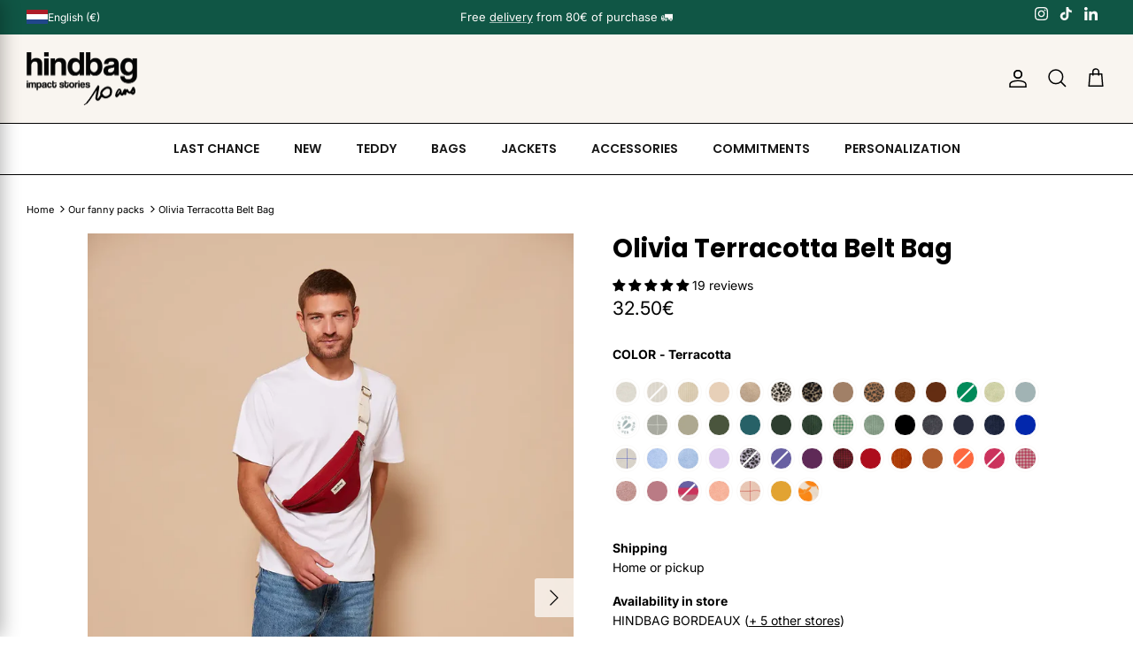

--- FILE ---
content_type: text/html; charset=utf-8
request_url: https://hindbag.fr/en-ww/variants/43352949489901/?section_id=store-availability
body_size: 650
content:
<div id="shopify-section-store-availability" class="shopify-section"><div
    class="store-availability-container"
    data-section-id="store-availability"
    data-section-type="store-availability"
  >
    <div><p>
        <strong>Availability in store</strong>
      </p>
      <p>
        HINDBAG BORDEAUX
(<a
            href="#"
            data-store-availability-modal-open
            aria-haspopup="dialog"
          >+ 5 other stores</a
          >)</p>
    </div>

    <store-availability-label
  

    variant-id="43352949489901"
  
  
    location-name="HINDBAG BORDEAUX"
  
  loading-text="Loading…"
  in-stock-text="In stock"
  sold-out-text="Sold Out"
  only-one-left-text="1 in stock"
  only-two-left-text="2 in stock"
></store-availability-label>


    <div
      class="store-availabilities-modal cc-popup cc-popup--right"
      aria-hidden="true"
      data-freeze-scroll="true"
    >
      <div class="cc-popup-background"></div>
      <div
        class="cc-popup-modal"
        role="dialog"
        aria-modal="true"
        aria-labelledby="store-availabilities-modal__product-title"
      >
        <button
          type="button"
          class="cc-popup-close"
          aria-label="Close"
        >
          <svg aria-hidden="true" focusable="false" role="presentation" class="icon feather-x" viewBox="0 0 24 24"><path d="M18 6L6 18M6 6l12 12"/></svg>
        </button>

        <div class="cc-popup-container">
          <div class="cc-popup-content">
            <div class="cc-popup-text">
              <h2 class="store-availabilities-modal__product-title" id="store-availabilities-modal__product-title">
                Find your product in store
              </h2>
            </div>

            <div class="store-availability-search">
              <input
                type="text"
                id="store-availability-search-input"
                placeholder="Your postal code"
                aria-label="Your postal code"
              >
            </div><div
              class="store-availabilities-list"
              data-unit-system="metric"
              role="list"
            ><div class="store-availability-list__item" data-zip="33000">
                  <div class="store-availability-list__location">
                    <div class="store-availability-list__location__text">
                      <strong>HINDBAG BORDEAUX</strong>
                    </div>
                  </div>

                  <div class="store-availability-list__item__container">
                    <address class="store-availability-list__address">
                      15 Rue des Remparts,<br>
                      33000
                      Bordeaux
                    </address>

                    <store-availability-label
  

    variant-id="43352949489901"
  
  
    location-name="HINDBAG BORDEAUX"
  
  loading-text="Loading…"
  in-stock-text="In stock"
  sold-out-text="Sold Out"
  only-one-left-text="1 in stock"
  only-two-left-text="2 in stock"
></store-availability-label>

                  </div>
                </div><div class="store-availability-list__item" data-zip="69002">
                  <div class="store-availability-list__location">
                    <div class="store-availability-list__location__text">
                      <strong>HINDBAG LYON</strong>
                    </div>
                  </div>

                  <div class="store-availability-list__item__container">
                    <address class="store-availability-list__address">
                      33 Rue du Président Édouard Herriot,<br>
                      69002
                      Lyon
                    </address>

                    <store-availability-label
  

    variant-id="43352949489901"
  
  
    location-name="HINDBAG LYON"
  
  loading-text="Loading…"
  in-stock-text="In stock"
  sold-out-text="Sold Out"
  only-one-left-text="1 in stock"
  only-two-left-text="2 in stock"
></store-availability-label>

                  </div>
                </div><div class="store-availability-list__item" data-zip="44000">
                  <div class="store-availability-list__location">
                    <div class="store-availability-list__location__text">
                      <strong>HINDBAG NANTES</strong>
                    </div>
                  </div>

                  <div class="store-availability-list__item__container">
                    <address class="store-availability-list__address">
                      23 Rue du Château,<br>
                      44000
                      Nantes
                    </address>

                    <store-availability-label
  

    variant-id="43352949489901"
  
  
    location-name="HINDBAG NANTES"
  
  loading-text="Loading…"
  in-stock-text="In stock"
  sold-out-text="Sold Out"
  only-one-left-text="1 in stock"
  only-two-left-text="2 in stock"
></store-availability-label>

                  </div>
                </div><div class="store-availability-list__item" data-zip="75015">
                  <div class="store-availability-list__location">
                    <div class="store-availability-list__location__text">
                      <strong>HINDBAG BEAUGRENELLE</strong>
                    </div>
                  </div>

                  <div class="store-availability-list__item__container">
                    <address class="store-availability-list__address">
                      12 Rue Linois,<br>
                      75015
                      Paris
                    </address>

                    <store-availability-label
  

    variant-id="43352949489901"
  
  
    location-name="HINDBAG BEAUGRENELLE"
  
  loading-text="Loading…"
  in-stock-text="In stock"
  sold-out-text="Sold Out"
  only-one-left-text="1 in stock"
  only-two-left-text="2 in stock"
></store-availability-label>

                  </div>
                </div><div class="store-availability-list__item" data-zip="75009">
                  <div class="store-availability-list__location">
                    <div class="store-availability-list__location__text">
                      <strong>HINDBAG PARIS</strong>
                    </div>
                  </div>

                  <div class="store-availability-list__item__container">
                    <address class="store-availability-list__address">
                      53 Rue Notre Dame de Lorette,<br>
                      75009
                      Paris
                    </address>

                    <store-availability-label
  

    variant-id="43352949489901"
  
  
    location-name="HINDBAG PARIS"
  
  loading-text="Loading…"
  in-stock-text="In stock"
  sold-out-text="Sold Out"
  only-one-left-text="1 in stock"
  only-two-left-text="2 in stock"
></store-availability-label>

                  </div>
                </div><div class="store-availability-list__item" data-zip="93290">
                  <div class="store-availability-list__location">
                    <div class="store-availability-list__location__text">
                      <strong>HINDBAG AEROVILLE</strong>
                    </div>
                  </div>

                  <div class="store-availability-list__item__container">
                    <address class="store-availability-list__address">
                      30 Rue des Buissons,<br>
                      93290
                      Tremblay-en-France
                    </address>

                    <store-availability-label
  

    variant-id="43352949489901"
  
  
    location-name="HINDBAG AEROVILLE"
  
  loading-text="Loading…"
  in-stock-text="In stock"
  sold-out-text="Sold Out"
  only-one-left-text="1 in stock"
  only-two-left-text="2 in stock"
></store-availability-label>

                  </div>
                </div></div>
          </div>
        </div>
      </div>
    </div>
  </div>

<script>
  var searchInput = document.getElementById('store-availability-search-input');

  function filterStoresByZip() {
    var storeItems = document.querySelectorAll('.store-availability-list__item');

    storeItems.forEach(function (store) {
      var zip = store.getAttribute('data-zip');
      if (zip.startsWith(searchInput.value)) {
        store.style.display = 'block';
      } else {
        store.style.display = 'none';
      }
    });
  }

  searchInput.addEventListener('input', filterStoresByZip);
</script>
</div>

--- FILE ---
content_type: text/css
request_url: https://hindbag.fr/cdn/shop/t/47/assets/cross-sell.css?v=109913702607673837051716891139
body_size: -142
content:
.swiper-cross-sell{--swiper-navigation-size: 14px;--swiper-navigation-color: black;--swiper-navigation-sides-offset: 10px;position:relative}.swiper-cross-sell .label{position:relative;z-index:3}.swiper-cross-sell .swiper{margin:20px 0 25px}.swiper-cross-sell .swiper-slide{height:auto;max-width:330px}.swiper-cross-sell .swiper-button{top:4px;margin-top:0;font-weight:700}.swiper-cross-sell .swiper-button-prev{left:auto;right:calc(var(--swiper-navigation-size) + var(--swiper-navigation-sides-offset) + 20px)}.swiper-cross-sell .swiper-scrollbar{--swiper-scrollbar-sides-offset: 0;--swiper-scrollbar-bottom: -10px;--swiper-scrollbar-size: 2px;width:100%}@media (max-width: 767.98px){.swiper-cross-sell{overflow:hidden;margin:0 -16px;padding:0 16px}.swiper-cross-sell .swiper{overflow:visible}.swiper-cross-sell .swiper-button{display:none}}@media (min-width: 768px){.swiper-cross-sell .gradient{display:block;width:25%;height:100%;position:absolute;top:0;z-index:2;pointer-events:none}.swiper-cross-sell .gradient-prev{left:0;background-image:linear-gradient(to left,#fbfaf900,#fbfaf9)}.swiper-cross-sell .gradient-next{right:0;background-image:linear-gradient(to right,#fbfaf900,#fbfaf9)}.swiper-cross-sell .swiper-button-disabled+.gradient{opacity:0}.swiper-cross-sell .swiper-scrollbar{display:none}}.product-cross-sell{border:1px solid #d6d5d4;border-radius:3px;padding:16px 24px 20px 16px;box-sizing:border-box;height:100%;background-color:#fff}.product-cross-sell .block-inner-inner{display:flex;gap:16px}.product-cross-sell .image-cont{max-width:88px;flex:1}.product-cross-sell .product-info{flex:1}.product-cross-sell .product-info .product-link{height:100%;display:flex;flex-direction:column;justify-content:space-between}.product-cross-sell .product-block__title{font-weight:700;line-height:1.25}.product-cross-sell .product-block__colors{margin-bottom:0;padding-bottom:16px;opacity:.5;font-size:12px}.product-cross-sell .product-price{justify-content:start;gap:4px;font-size:12px}.product-cross-sell .product-price__item{margin:0}.product-cross-sell .product-block_infos{display:flex;align-items:center;justify-content:space-between;gap:4px}.product-cross-sell .btn.btn--secondary.button--small{background-color:transparent;padding:8px 12px;font-size:12px;color:#000}.product-cross-sell .btn.btn--secondary.button--small:hover{color:#fff;background-color:#000}
/*# sourceMappingURL=/cdn/shop/t/47/assets/cross-sell.css.map?v=109913702607673837051716891139 */


--- FILE ---
content_type: text/css
request_url: https://hindbag.fr/cdn/shop/t/47/assets/country-selector.css?v=146850401942288215761762177040
body_size: 399
content:
.localization-form{position:relative}.localization-form .disclosure__button{background:transparent;border:none;color:#fff;cursor:pointer;display:flex;align-items:center;gap:8px;font-size:12px;font-style:normal;font-weight:400;line-height:normal;padding:0;text-decoration:none}.localization-form .disclosure__button img{width:24px;height:16px;object-fit:cover}.localization-form .modal-backdrop{position:fixed;top:0;left:0;width:100%;height:100vh;background:#00000080;z-index:9998;opacity:0;transition:opacity .3s ease}.localization-form .modal-backdrop:not([hidden]){opacity:1}.localization-form .disclosure__list{position:fixed;top:0;left:0;width:40%;height:100vh;height:100dvh;background:#f9f5f1;border:none;border-radius:0;box-shadow:2px 0 20px #0000004d;z-index:9999;margin:0;padding:0;list-style:none;transform:translate(-100%);transition:transform .3s ease;display:flex;flex-direction:column}.localization-form .disclosure__list:not([hidden]){transform:translate(0)}.localization-form .modal-header{display:flex;align-items:center;justify-content:space-between;padding:20px 20px 20px 32px;border-bottom:1px solid black;flex-shrink:0;z-index:10}.localization-form .modal-title{color:#171717;font-size:.875rem;font-style:normal;font-weight:700;line-height:18px;margin-bottom:0}.localization-form .modal-close-button{all:unset;display:flex;align-items:center;justify-content:center;width:1.5rem;height:1.5rem;color:#000;cursor:pointer;background:none;border:none;padding:0;margin:0}.localization-form .modal-container{flex:1;display:flex;flex-direction:column;min-height:0}.localization-form .countries-search{padding:1.5rem 2rem 1.125rem;flex-shrink:0}.localization-form .country-search-input{width:100%;padding:14px 13px 14px 16px;border-radius:3px;border:1px solid rgba(0,0,0,.12);background:#fff;font-size:.875rem;transition:border-color .2s ease,background-color .2s ease}.localization-form .country-search-input:focus{outline:none;border-color:#333;background:#fff}.localization-form .country-search-input::placeholder{color:#999}.localization-form .countries-container{flex:1;overflow-y:auto;min-height:0;scrollbar-width:none;-ms-overflow-style:none;margin-inline:2rem;border-radius:3px;border:1px solid rgba(0,0,0,.12)}.localization-form .countries-container::-webkit-scrollbar{display:none}.localization-form .disclosure__link{display:flex;align-items:center;gap:12px;padding:15px 16px;font-weight:400;color:#333;text-decoration:none;transition:background-color .2s ease;background:#fff;border-bottom:1px solid rgba(0,0,0,.12);font-size:.75rem}.localization-form .disclosure__link img{width:24px;height:12px;object-fit:cover}.localization-form .disclosure__link span{opacity:.5;margin-left:auto}.localization-form .disclosure__link:hover{background-color:#f9f5f1}.localization-form .disclosure__link--active{font-weight:600;position:relative;background-color:#f9f5f1}.localization-form .modal-footer{padding:1.5rem 2rem 2rem;flex-shrink:0}.localization-form .language-selector{text-align:left}.localization-form .language-title{font-size:14px;font-weight:700;line-height:130%;margin-bottom:10px;color:#000}.localization-form .language-options{display:flex;gap:1rem;margin-bottom:22px}.localization-form .language-option{display:flex;align-items:center;gap:8px;cursor:pointer;font-size:14px;color:#333}.localization-form .language-option input[type=radio]{margin:0;accent-color:black}.localization-form .language-label{cursor:pointer;text-transform:capitalize;font-weight:400}.localization-form .language-submit-btn{width:100%;padding:11px 12px;background:#000;color:#fff;border:none;border-radius:3px;font-size:12px;line-height:16px;cursor:pointer;transition:background-color .2s ease}.localization-form .language-submit-btn:hover{background:#333}@media (max-width: 768px){.localization-form .disclosure__list{width:100%}.localization-form .disclosure__list:after{right:20px}}@media (min-width: 1200px){.localization-form .disclosure__list{width:480px}}.no-js-hidden{display:block}.list-unstyled{list-style:none;margin:0;padding:0}.mobile-nav-left{position:relative;display:flex;align-items:center;min-width:32px;height:32px}.mobile-nav-country-selector{display:block}.mobile-nav-country-selector .localization-form .disclosure__button{color:currentColor;font-size:12px;padding:4px 20px}.mobile-navigation-drawer--child-open .mobile-nav-country-selector{display:none}.mobile-navigation-drawer--child-open .mobile-nav-back{display:flex!important}
/*# sourceMappingURL=/cdn/shop/t/47/assets/country-selector.css.map?v=146850401942288215761762177040 */


--- FILE ---
content_type: image/svg+xml
request_url: https://skallup-storage.fra1.digitaloceanspaces.com/integration/latest/assets/pause.svg
body_size: 10
content:
<svg viewBox="0 0 24 24" fill="none" xmlns="http://www.w3.org/2000/svg"><g id="SVGRepo_bgCarrier" stroke-width="0"></g><g id="SVGRepo_tracerCarrier" stroke-linecap="round" stroke-linejoin="round"></g><g id="SVGRepo_iconCarrier"> <path d="M8 5V19M16 5V19" stroke="#ffffff" stroke-width="2" stroke-linecap="round" stroke-linejoin="round"></path> </g></svg>

--- FILE ---
content_type: image/svg+xml
request_url: https://skallup-storage.fra1.cdn.digitaloceanspaces.com/integration/latest/assets/poweredby.svg
body_size: 7513
content:
<svg width="101" height="12" viewBox="0 0 101 12" fill="none" xmlns="http://www.w3.org/2000/svg">
<path d="M0.741211 9.00317L2.02868 2.70873L4.36866 2.71893C5.10665 2.72215 5.67594 2.88664 6.07652 3.21239C6.4771 3.53814 6.67613 3.99201 6.67359 4.574C6.67126 5.108 6.54926 5.56647 6.30759 5.94942C6.07194 6.3264 5.73167 6.61591 5.28679 6.81798C4.84193 7.01404 4.3165 7.11075 3.71051 7.1081L1.64053 7.09908L2.11941 6.66916L1.64121 9.0071L0.741211 9.00317ZM2.10098 6.76808L1.78794 6.31671L3.73192 6.32519C4.37392 6.32799 4.87253 6.18916 5.22775 5.90871C5.58901 5.62228 5.77084 5.20307 5.77324 4.65108C5.77489 4.27308 5.64714 3.98752 5.38998 3.7944C5.13282 3.60127 4.76424 3.50366 4.28424 3.50157L2.38526 3.49329L2.86426 3.03637L2.10098 6.76808ZM8.91222 9.09281C8.45622 9.09082 8.06059 9.00509 7.72533 8.83563C7.39609 8.66019 7.13914 8.41907 6.95447 8.11226C6.76984 7.79945 6.67842 7.43605 6.68023 7.02206C6.68258 6.48206 6.80467 6.00259 7.0465 5.58364C7.28836 5.15869 7.61981 4.82713 8.04085 4.58897C8.46792 4.34483 8.95145 4.22393 9.49145 4.22629C9.94144 4.22825 10.334 4.31397 10.6693 4.48343C11.0045 4.65289 11.2615 4.89102 11.4402 5.1978C11.6248 5.50461 11.7163 5.86801 11.7144 6.28801C11.7121 6.828 11.59 7.31047 11.3481 7.73542C11.1063 8.15437 10.7748 8.48593 10.3538 8.73009C9.93874 8.97429 9.45821 9.09519 8.91222 9.09281ZM8.96951 8.33705C9.32951 8.33862 9.65089 8.25302 9.93364 8.08025C10.2163 7.90749 10.4364 7.67144 10.5937 7.37213C10.757 7.06684 10.8395 6.71919 10.8412 6.3292C10.8431 5.9092 10.7215 5.58167 10.4765 5.3466C10.2316 5.10553 9.88115 4.984 9.42515 4.98201C9.07115 4.98046 8.75278 5.06608 8.47002 5.23884C8.18729 5.40561 7.96426 5.64164 7.80093 5.94693C7.63762 6.24622 7.5551 6.59387 7.55337 6.98986C7.55157 7.40386 7.67314 7.73139 7.91809 7.97246C8.16304 8.21353 8.51352 8.33506 8.96951 8.33705ZM12.9901 9.0566L12.1019 4.28268L12.8849 4.28609L13.667 8.60954L13.262 8.60778L15.7469 4.29857L16.4849 4.30179L17.285 8.62532L16.88 8.62356L19.3378 4.31424L20.1568 4.31781L17.463 9.0761L16.617 9.07241L15.8332 5.12696L16.0942 5.1281L13.8181 9.06021L12.9901 9.0566ZM21.8519 9.14925C21.3839 9.14721 20.9793 9.06144 20.638 8.89195C20.2968 8.71646 20.0338 8.47531 19.8492 8.1685C19.6645 7.85569 19.5731 7.48929 19.5749 7.0693C19.5773 6.5293 19.6964 6.04982 19.9322 5.63084C20.1681 5.21187 20.4875 4.88326 20.8905 4.64501C21.2996 4.40079 21.7621 4.27981 22.2781 4.28206C22.7101 4.28394 23.0848 4.36958 23.402 4.53896C23.7193 4.70235 23.9643 4.93742 24.137 5.24418C24.3156 5.55096 24.404 5.92035 24.4021 6.35234C24.4017 6.46034 24.3952 6.57131 24.3827 6.68526C24.3702 6.79321 24.3548 6.89514 24.3363 6.99106L20.2054 6.97304L20.3161 6.34352L23.9251 6.35926L23.5731 6.57373C23.6286 6.23797 23.6058 5.95587 23.5048 5.72742C23.4039 5.49298 23.2426 5.31528 23.0212 5.19431C22.8057 5.06737 22.545 5.00323 22.239 5.0019C21.879 5.00033 21.5606 5.08594 21.2839 5.25873C21.0131 5.42555 20.8021 5.66163 20.6508 5.96698C20.4995 6.26632 20.4229 6.61999 20.4211 7.02799C20.4193 7.45998 20.5408 7.79652 20.7857 8.03759C21.0367 8.27268 21.4172 8.39134 21.9272 8.39357C22.2272 8.39488 22.5064 8.34809 22.7648 8.25322C23.0233 8.15235 23.2368 8.01828 23.4056 7.85101L23.7719 8.47361C23.5429 8.69462 23.2572 8.86437 22.9146 8.98288C22.5721 9.09539 22.2179 9.15084 21.8519 9.14925ZM24.7437 9.10786L25.7095 4.34203L26.5375 4.34564L26.2615 5.73045L26.173 5.38806C26.3967 4.98703 26.6799 4.70626 27.0226 4.54576C27.3653 4.38525 27.7887 4.30609 28.2927 4.30829L28.127 5.14458C28.0911 5.13842 28.0551 5.13526 28.0191 5.13511C27.9831 5.13495 27.9441 5.13478 27.9021 5.1346C27.4281 5.13253 27.0345 5.25981 26.7214 5.51645C26.4143 5.77311 26.2055 6.17721 26.0951 6.72873L25.6077 9.11163L24.7437 9.10786ZM30.273 9.18598C29.805 9.18393 29.4004 9.09817 29.0592 8.92868C28.7179 8.75319 28.455 8.51204 28.2703 8.20523C28.0857 7.89242 27.9943 7.52602 27.9961 7.10603C27.9984 6.56603 28.1175 6.08655 28.3534 5.66757C28.5892 5.24859 28.9086 4.91998 29.3117 4.68174C29.7207 4.43752 30.1833 4.31654 30.6993 4.31879C31.1313 4.32067 31.5059 4.40631 31.8232 4.57569C32.1405 4.73908 32.3854 4.97415 32.5581 5.28091C32.7368 5.58769 32.8252 5.95708 32.8233 6.38907C32.8228 6.49707 32.8163 6.60804 32.8038 6.72199C32.7913 6.82994 32.7759 6.93187 32.7575 7.02779L28.6265 7.00977L28.7373 6.38025L32.3462 6.39599L31.9943 6.61046C32.0498 6.2747 32.027 5.9926 31.926 5.76415C31.825 5.52971 31.6638 5.35201 31.4423 5.23104C31.2269 5.1041 30.9661 5.03996 30.6601 5.03862C30.3001 5.03705 29.9818 5.12267 29.705 5.29546C29.4343 5.46228 29.2232 5.69836 29.0719 6.00371C28.9206 6.30305 28.8441 6.65672 28.8423 7.06472C28.8404 7.49671 28.9619 7.83324 29.2069 8.07432C29.4579 8.30941 29.8383 8.42807 30.3483 8.4303C30.6483 8.43161 30.9275 8.38482 31.186 8.28995C31.4444 8.18908 31.658 8.05501 31.8267 7.88774L32.193 8.51034C31.964 8.73135 31.6783 8.9011 31.3358 9.01961C30.9933 9.13212 30.639 9.18757 30.273 9.18598ZM35.2616 9.20773C34.8596 9.20598 34.5 9.12341 34.1827 8.96003C33.8654 8.79064 33.6145 8.55254 33.4298 8.24574C33.2511 7.93895 33.1627 7.56956 33.1646 7.13757C33.1664 6.72957 33.234 6.35486 33.3675 6.01344C33.507 5.67205 33.6973 5.37587 33.9384 5.12492C34.1855 4.874 34.4744 4.68026 34.805 4.5437C35.1356 4.40714 35.4928 4.3397 35.8768 4.34137C36.2908 4.34318 36.6415 4.41671 36.9289 4.56196C37.2163 4.70722 37.4373 4.92118 37.5921 5.20386C37.7469 5.48054 37.8234 5.81987 37.8217 6.22187C37.8197 6.66587 37.761 7.07061 37.6454 7.43611C37.5298 7.80161 37.3574 8.11886 37.1282 8.38787C36.9051 8.6509 36.6372 8.85373 36.3245 8.99637C36.0119 9.13901 35.6576 9.20946 35.2616 9.20773ZM35.4539 8.45257C35.8139 8.45414 36.1353 8.36854 36.418 8.19577C36.7008 8.023 36.9208 7.78696 37.0781 7.48764C37.2415 7.18235 37.324 6.83471 37.3257 6.44471C37.3275 6.02471 37.2059 5.69718 36.961 5.46211C36.716 5.22104 36.3655 5.09951 35.9095 5.09752C35.5556 5.09598 35.2372 5.18159 34.9544 5.35436C34.6717 5.52113 34.4487 5.75716 34.2853 6.06245C34.122 6.36174 34.0395 6.70938 34.0378 7.10538C34.036 7.51937 34.1575 7.84691 34.4025 8.08798C34.6474 8.32905 34.9979 8.45058 35.4539 8.45257ZM36.8278 9.16056L37.0852 7.92868L37.369 6.8229L37.5 5.68946L38.1529 2.48828L39.0169 2.49205L37.6558 9.16418L36.8278 9.16056ZM41.0499 9.17898L42.411 2.50685L43.275 2.51062L42.6222 5.6668L42.3025 6.75442L42.163 7.77982L41.8689 9.18255L41.0499 9.17898ZM43.7946 9.24495C43.3866 9.24317 43.0359 9.16964 42.7426 9.02436C42.4552 8.87311 42.2342 8.65914 42.0794 8.38246C41.9246 8.09978 41.8481 7.76045 41.8498 7.36445C41.8517 6.92045 41.9105 6.51571 42.0261 6.15021C42.1417 5.77871 42.3111 5.46144 42.5343 5.19842C42.7634 4.93541 43.0343 4.73259 43.3469 4.58995C43.6595 4.44732 44.0139 4.37686 44.4099 4.37859C44.8178 4.38037 45.1775 4.46294 45.4888 4.6263C45.8061 4.78968 46.054 5.02777 46.2327 5.34055C46.4173 5.64736 46.5087 6.01376 46.5069 6.43975C46.5051 6.84775 46.4345 7.22245 46.295 7.56384C46.1615 7.90526 45.9712 8.20143 45.7241 8.45236C45.483 8.70331 45.1971 8.90006 44.8665 9.04262C44.5359 9.17918 44.1786 9.24663 43.7946 9.24495ZM43.7619 8.4888C44.1219 8.49037 44.4403 8.40476 44.7171 8.23196C44.9998 8.0592 45.2228 7.82317 45.3861 7.52388C45.5495 7.21859 45.632 6.87094 45.6337 6.48095C45.6355 6.06095 45.514 5.73342 45.269 5.49835C45.024 5.25727 44.6736 5.13575 44.2176 5.13376C43.8636 5.13221 43.5422 5.21781 43.2534 5.39055C42.9707 5.55732 42.7477 5.79335 42.5843 6.09864C42.427 6.39796 42.3475 6.74562 42.3458 7.14161C42.344 7.55561 42.4656 7.88314 42.7105 8.12421C42.9555 8.36528 43.3059 8.48681 43.7619 8.4888ZM46.6396 11.0034C46.4116 11.0024 46.1868 10.9624 45.9651 10.8835C45.7434 10.8105 45.5699 10.7077 45.4444 10.5752L45.8972 9.93813C45.9988 10.0406 46.1184 10.1191 46.2562 10.1737C46.3879 10.2343 46.5378 10.265 46.7058 10.2657C46.9038 10.2666 47.081 10.2133 47.2375 10.106C47.3999 10.0047 47.5657 9.8224 47.7349 9.55914L48.1879 8.86811L48.2873 8.76954L51.0332 4.45248L51.9062 4.45628L48.4991 9.73347C48.2877 10.0566 48.0886 10.3107 47.9018 10.4959C47.715 10.6811 47.5194 10.8123 47.3151 10.8894C47.1167 10.9665 46.8916 11.0045 46.6396 11.0034ZM48.0237 9.3624L46.8482 4.43422L47.7122 4.43799L48.7107 8.69039L48.0237 9.3624ZM53.614 9.23378L54.9015 2.93933L57.2415 2.94954C57.9795 2.95276 58.5488 3.11724 58.9493 3.44299C59.3499 3.76874 59.5489 4.22262 59.5464 4.80461C59.5441 5.3386 59.4221 5.79708 59.1804 6.18003C58.9448 6.557 58.6045 6.84652 58.1596 7.04858C57.7147 7.24464 57.1893 7.34135 56.5833 7.33871L54.5133 7.32968L54.9922 6.89977L54.514 9.2377L53.614 9.23378ZM54.9738 6.99869L54.6608 6.54732L56.6047 6.5558C57.2467 6.5586 57.7453 6.41977 58.1006 6.13932C58.4618 5.85289 58.6437 5.43368 58.6461 4.88168C58.6477 4.50369 58.52 4.21813 58.2628 4.025C58.0056 3.83188 57.6371 3.73427 57.1571 3.73218L55.2581 3.7239L55.7371 3.26698L54.9738 6.99869ZM59.6588 9.26014L61.0199 2.58802L61.8839 2.59178L60.5227 9.26391L59.6588 9.26014ZM63.9358 9.3328C63.5338 9.33104 63.1742 9.24847 62.8569 9.08509C62.5396 8.9157 62.2887 8.67761 62.104 8.3708C61.9253 8.06402 61.8369 7.69463 61.8388 7.26263C61.8406 6.85464 61.9082 6.47993 62.0417 6.13851C62.1812 5.79711 62.3715 5.50094 62.6126 5.24999C62.8597 4.99906 63.1486 4.80532 63.4792 4.66876C63.8098 4.5322 64.1671 4.46476 64.5511 4.46643C64.965 4.46824 65.3157 4.54177 65.6031 4.68703C65.8905 4.83228 66.1115 5.04625 66.2663 5.32892C66.4211 5.6056 66.4976 5.94494 66.4959 6.34693C66.4933 6.93493 66.3891 7.45648 66.1831 7.91159C65.9772 8.36069 65.6816 8.71041 65.2965 8.96073C64.9174 9.21108 64.4638 9.3351 63.9358 9.3328ZM64.1281 8.57763C64.4881 8.5792 64.8095 8.4936 65.0922 8.32083C65.375 8.14806 65.595 7.91202 65.7523 7.6127C65.9157 7.30741 65.9982 6.95977 65.9999 6.56977C66.0017 6.14978 65.8802 5.82224 65.6352 5.58717C65.3902 5.3461 65.0398 5.22457 64.5838 5.22258C64.2298 5.22104 63.9114 5.30665 63.6286 5.47942C63.3459 5.64619 63.1229 5.88222 62.9595 6.18751C62.7962 6.4868 62.7137 6.83444 62.712 7.23044C62.7102 7.64444 62.8317 7.97197 63.0767 8.21304C63.3216 8.45411 63.6721 8.57564 64.1281 8.57763ZM65.5021 9.28563L65.7595 8.05374L66.0522 6.94801L66.1742 5.81453L66.4318 4.51964L67.2959 4.52341L66.33 9.28924L65.5021 9.28563ZM67.5606 11.0947C67.3326 11.0937 67.1078 11.0537 66.8861 10.9747C66.6644 10.9018 66.4909 10.799 66.3655 10.6664L66.8183 10.0294C66.9199 10.1319 67.0395 10.2104 67.1772 10.265C67.309 10.3256 67.4588 10.3562 67.6268 10.3569C67.8248 10.3578 68.0021 10.3046 68.1585 10.1973C68.321 10.096 68.4869 9.91365 68.656 9.65039L69.1089 8.95936L69.2085 8.86079L71.9542 4.54372L72.8272 4.54753L69.4202 9.82472C69.2088 10.1478 69.0096 10.402 68.8228 10.5872C68.636 10.7724 68.4406 10.9035 68.2362 10.9806C68.0379 11.0577 67.8126 11.0958 67.5606 11.0947ZM68.9448 9.45365L67.7693 4.52547L68.6333 4.52924L69.6318 8.78164L68.9448 9.45365ZM74.3336 9.39615C74.0156 9.39476 73.7037 9.3604 73.398 9.29307C73.0983 9.21976 72.8228 9.12556 72.5713 9.01046C72.3258 8.89539 72.1284 8.76552 71.979 8.62087L72.3782 7.9026C72.5395 8.04731 72.728 8.17413 72.9435 8.28307C73.165 8.39204 73.3986 8.47706 73.6443 8.53813C73.896 8.59923 74.1539 8.63036 74.4179 8.63151C74.7539 8.63297 75.0511 8.59227 75.3094 8.5094C75.5678 8.42652 75.7664 8.30739 75.9051 8.15199C76.0498 7.99062 76.1227 7.79594 76.1236 7.56794C76.1245 7.38194 76.065 7.22868 75.9456 7.10816C75.8261 6.98763 75.6706 6.89096 75.4789 6.81812C75.2933 6.73931 75.0835 6.66939 74.8497 6.60837C74.622 6.54138 74.3913 6.46837 74.1577 6.38935C73.93 6.30436 73.7206 6.20144 73.5291 6.08061C73.3436 5.9598 73.1913 5.80613 73.0721 5.61961C72.959 5.42711 72.903 5.18687 72.9043 4.89887C72.906 4.49687 73.0185 4.15236 73.2418 3.86533C73.4651 3.5723 73.772 3.34864 74.1627 3.19434C74.5594 3.03407 75.0157 2.95506 75.5317 2.95731C75.9216 2.95901 76.2934 3.00564 76.6471 3.09718C77.0007 3.18872 77.3032 3.32204 77.5544 3.49714L77.1911 4.23356C76.9578 4.06454 76.6944 3.93739 76.4008 3.85211C76.1071 3.76683 75.8014 3.7235 75.4834 3.72211C75.1414 3.72062 74.8442 3.76432 74.5918 3.85322C74.3394 3.94212 74.1438 4.07027 74.0051 4.23767C73.8663 4.39906 73.7936 4.59075 73.7866 4.81272C73.7858 5.00472 73.8421 5.16096 73.9556 5.28146C74.0691 5.40196 74.2215 5.50162 74.4132 5.58046C74.6049 5.6593 74.8146 5.73521 75.0423 5.8082C75.276 5.87522 75.5067 5.94823 75.7344 6.02723C75.962 6.10022 76.1716 6.19713 76.3631 6.31797C76.5606 6.43283 76.7159 6.58051 76.8291 6.76101C76.9483 6.94153 77.0073 7.16979 77.0061 7.44579C77.0043 7.84778 76.8888 8.19828 76.6595 8.49728C76.4362 8.79031 76.1232 9.01395 75.7206 9.1682C75.3239 9.32247 74.8616 9.39845 74.3336 9.39615ZM80.9343 4.53789C81.3543 4.53972 81.7051 4.62525 81.9863 4.79448C82.2676 4.96371 82.4614 5.21056 82.568 5.53503C82.6806 5.85352 82.691 6.23757 82.5991 6.68717L82.0564 9.35783L81.1924 9.35406L81.735 6.6834C81.8269 6.2518 81.7863 5.91562 81.6134 5.67486C81.4404 5.43411 81.1289 5.31275 80.679 5.31078C80.217 5.30877 79.8325 5.43309 79.5254 5.68376C79.2183 5.92842 79.0126 6.30853 78.9083 6.82408L78.3933 9.34185L77.5294 9.33809L78.8905 2.66596L79.7545 2.66973L79.0833 5.94283L78.8868 5.57297C79.1164 5.21397 79.4055 4.95123 79.7542 4.78475C80.109 4.61829 80.5023 4.53601 80.9343 4.53789ZM85.5537 9.42708C85.0977 9.4251 84.7022 9.33937 84.3669 9.16991C84.0377 8.99447 83.7806 8.75335 83.596 8.44654C83.4113 8.13373 83.3199 7.77033 83.3217 7.35633C83.3241 6.81634 83.4462 6.33686 83.688 5.91791C83.9298 5.49296 84.2614 5.16141 84.6824 4.92324C85.1095 4.6791 85.5929 4.55821 86.1329 4.56056C86.5829 4.56253 86.9757 4.64824 87.3109 4.8177C87.6462 4.98717 87.903 5.22529 88.0817 5.53207C88.2664 5.83888 88.3578 6.20228 88.356 6.62228C88.3536 7.16228 88.2315 7.64475 87.9896 8.0697C87.7478 8.48865 87.4164 8.8202 86.9953 9.06437C86.5802 9.30856 86.0997 9.42947 85.5537 9.42708ZM85.611 8.67133C85.971 8.6729 86.2924 8.5873 86.5751 8.41453C86.8579 8.24176 87.078 8.00572 87.2353 7.7064C87.3986 7.40111 87.4811 7.05347 87.4828 6.66347C87.4846 6.24348 87.363 5.91594 87.118 5.68087C86.8731 5.4398 86.5227 5.31827 86.0667 5.31628C85.7127 5.31474 85.3943 5.40035 85.1115 5.57312C84.8288 5.73989 84.6058 5.97592 84.4425 6.28121C84.2792 6.5805 84.1966 6.92814 84.1949 7.32414C84.193 7.73813 84.3146 8.06567 84.5596 8.30674C84.8045 8.54781 85.155 8.66934 85.611 8.67133ZM88.7014 9.38681L89.6673 4.62098L90.4952 4.62459L90.2192 6.0094L90.1308 5.66701C90.3545 5.26598 90.6377 4.98522 90.9804 4.82471C91.3231 4.6642 91.7465 4.58505 92.2505 4.58725L92.0848 5.42353C92.0488 5.41737 92.0129 5.41422 91.9769 5.41406C91.9409 5.4139 91.9018 5.41373 91.8598 5.41355C91.3858 5.41148 90.9923 5.53877 90.6791 5.7954C90.372 6.05207 90.1632 6.45616 90.0528 7.00768L89.5655 9.39058L88.7014 9.38681ZM93.8291 9.46318C93.5411 9.46192 93.2924 9.39784 93.0829 9.27092C92.8795 9.14403 92.7332 8.96339 92.6443 8.729C92.5613 8.49464 92.5505 8.21859 92.6119 7.90085L93.4948 3.59366L94.3587 3.59743L93.476 7.88662C93.4329 8.14444 93.4559 8.35154 93.5452 8.50793C93.6406 8.65835 93.8173 8.73412 94.0753 8.73525C94.1953 8.73577 94.3153 8.71829 94.4355 8.68282C94.5557 8.64134 94.6639 8.58481 94.7602 8.51323L94.9374 9.17101C94.7749 9.2843 94.5945 9.36152 94.3963 9.40265C94.2042 9.44381 94.0151 9.46399 93.8291 9.46318ZM92.326 5.34358L92.4641 4.63318L95.5152 4.64649L95.368 5.35685L92.326 5.34358ZM97.0873 9.47739C96.6853 9.47564 96.3045 9.42297 95.945 9.31941C95.5914 9.20986 95.319 9.07667 95.1277 8.91984L95.5177 8.23753C95.703 8.38234 95.9426 8.50039 96.2362 8.59167C96.5358 8.68298 96.8475 8.72934 97.1715 8.73075C97.5855 8.73256 97.8979 8.67092 98.1085 8.54583C98.319 8.42075 98.4247 8.25021 98.4257 8.03421C98.4264 7.87821 98.3639 7.76094 98.2382 7.68239C98.1126 7.59784 97.9478 7.53412 97.7439 7.49123C97.5462 7.44237 97.3335 7.39644 97.1056 7.35345C96.8779 7.30445 96.665 7.23753 96.4674 7.15266C96.2698 7.0678 96.1054 6.94708 95.9741 6.79051C95.8488 6.62796 95.7866 6.41469 95.7878 6.15069C95.7892 5.83269 95.8804 5.56009 96.0613 5.33287C96.2424 5.09966 96.4951 4.92076 96.8197 4.79618C97.1442 4.67159 97.5226 4.61024 97.9546 4.61213C98.2666 4.61349 98.5723 4.65382 98.872 4.73313C99.1777 4.80646 99.4262 4.91255 99.6176 5.05138L99.2727 5.73388C99.0753 5.59502 98.8537 5.49806 98.6079 5.44298C98.3622 5.38191 98.1163 5.35084 97.8703 5.34976C97.4683 5.34801 97.165 5.41569 96.9604 5.5528C96.7558 5.68391 96.6532 5.85146 96.6523 6.05546C96.6516 6.21146 96.714 6.33473 96.8396 6.42528C96.9652 6.50983 97.127 6.57653 97.3248 6.6254C97.5286 6.67429 97.7414 6.72322 97.9632 6.77218C98.191 6.81518 98.4036 6.87911 98.6013 6.96397C98.8049 7.04286 98.9694 7.16058 99.0947 7.31712C99.2201 7.46767 99.2823 7.67494 99.2811 7.93894C99.2797 8.26894 99.1854 8.55053 98.9984 8.78372C98.8174 9.01093 98.5616 9.18382 98.2311 9.30238C97.9005 9.42094 97.5193 9.47927 97.0873 9.47739Z" fill="white"/>
</svg>


--- FILE ---
content_type: text/javascript
request_url: https://cdn.starapps.studio/apps/vsk/hindbag2/data.js
body_size: 35459
content:
"use strict";"undefined"==typeof window.starapps_data&&(window.starapps_data={}),"undefined"==typeof window.starapps_data.product_groups&&(window.starapps_data.product_groups=[{"id":3638266,"products_preset_id":67131,"collections_swatch":"custom_swatch","group_name":"ALBA","option_name":"COULEUR","collections_preset_id":67139,"display_position":"top","products_swatch":"custom_swatch","mobile_products_preset_id":67131,"mobile_products_swatch":"custom_swatch","mobile_collections_preset_id":1575957,"mobile_collections_swatch":"custom_swatch","same_products_preset_for_mobile":true,"same_collections_preset_for_mobile":false,"option_values":[{"id":8587436622150,"option_value":"Laine Beige","handle":"sac-alba-laine-beige","published":false,"swatch_src":"file","swatch_value":null},{"id":8587312529734,"option_value":"Cannelle","handle":"sac-alba-cannelle","published":true,"swatch_src":"color","swatch_value":"#A08167"},{"id":8587417911622,"option_value":"Sauge","handle":"sac-alba-sauge","published":true,"swatch_src":"color","swatch_value":"#A1B3B3"},{"id":8587323769158,"option_value":"Olive","handle":"sac-alba-olive","published":true,"swatch_src":"color","swatch_value":"#4B553C"},{"id":8587312726342,"option_value":"Sapin","handle":"sac-alba-sapin","published":true,"swatch_src":"color","swatch_value":"#2E3D30"},{"id":8587325735238,"option_value":"Noir","handle":"sac-alba-noir","published":true,"swatch_src":"color","swatch_value":"#000000"},{"id":8587421024582,"option_value":"Pied de poule Blanc","handle":"sac-alba-pied-de-poule","published":false,"swatch_src":"file","swatch_value":null},{"id":8587316429126,"option_value":"Navy","handle":"sac-alba-navy","published":true,"swatch_src":"color","swatch_value":"#282D3C"},{"id":8587443142982,"option_value":"Laine Marine","handle":"sac-alba-laine-marine","published":false,"swatch_src":"file","swatch_value":null},{"id":8587363877190,"option_value":"Bleu électrique","handle":"sac-alba-bleu-electrique","published":true,"swatch_src":"color","swatch_value":"#0327AD"},{"id":8587318985030,"option_value":"Lilas","handle":"sac-alba-lilas","published":true,"swatch_src":"color","swatch_value":"#D9C9ED"},{"id":8587327504710,"option_value":"Rose blush","handle":"sac-alba-rose-blush","published":true,"swatch_src":"color","swatch_value":"#BA7B84"},{"id":8587318100294,"option_value":"Prune","handle":"sac-alba-prune","published":true,"swatch_src":"color","swatch_value":"#5F2A56"},{"id":8587412832582,"option_value":"Terracotta","handle":"sac-alba-terracotta","published":true,"swatch_src":"color","swatch_value":"#AC0D1D"},{"id":8587432558918,"option_value":"Pied de poule Terracotta","handle":"sac-alba-pied-de-poule-terracotta","published":false,"swatch_src":"file","swatch_value":null},{"id":8587321934150,"option_value":"Sienne","handle":"sac-alba-sienne","published":true,"swatch_src":"color","swatch_value":"#AE5C30"}]},{"id":6283317,"products_preset_id":67131,"collections_swatch":"custom_swatch","group_name":"ALBA (OLD)","option_name":"COULEUR","collections_preset_id":67139,"display_position":"top","products_swatch":"custom_swatch","mobile_products_preset_id":67131,"mobile_products_swatch":"custom_swatch","mobile_collections_preset_id":1575957,"mobile_collections_swatch":"custom_swatch","same_products_preset_for_mobile":true,"same_collections_preset_for_mobile":false,"option_values":[{"id":15056978575686,"option_value":"Navy","handle":"sac-alba-navy-ancien-modele","published":true,"swatch_src":"color","swatch_value":"#282D3C"},{"id":15057096245574,"option_value":"Sauge","handle":"sac-alba-sauge-ancien-modele","published":false,"swatch_src":"color","swatch_value":"#A1B3B3"},{"id":15057049223494,"option_value":"Terracotta","handle":"sac-alba-terracotta-ancien-modele","published":false,"swatch_src":"color","swatch_value":"#AC0D1D"},{"id":15057041948998,"option_value":"Blush","handle":"sac-alba-rose-blush-ancien-modele","published":false,"swatch_src":"color","swatch_value":"#BA7B84"},{"id":15057034314054,"option_value":"Bleu électrique","handle":"sac-alba-bleu-electrique-ancien-modele","published":false,"swatch_src":"color","swatch_value":"#0327AD"},{"id":15057016619334,"option_value":"Noir","handle":"sac-alba-noir-ancien-modele","published":false,"swatch_src":"color","swatch_value":"#000000"},{"id":15057008460102,"option_value":"Olive","handle":"sac-alba-olive-ancien-modele","published":false,"swatch_src":"color","swatch_value":"#4B553C"},{"id":15056997810502,"option_value":"Sienne","handle":"sac-alba-sienne-ancien-modele","published":false,"swatch_src":"color","swatch_value":"#AE5C30"},{"id":15056994206022,"option_value":"Lilas","handle":"sac-alba-lilas-ancien-modele","published":true,"swatch_src":"color","swatch_value":"#D9C9ED"},{"id":15056991027526,"option_value":"Prune","handle":"sac-alba-prune-ancien-modele","published":false,"swatch_src":"color","swatch_value":"#5F2A56"}]},{"id":3650325,"products_preset_id":67131,"collections_swatch":"custom_swatch","group_name":"ALIX","option_name":"COULEUR","collections_preset_id":67139,"display_position":"top","products_swatch":"custom_swatch","mobile_products_preset_id":67131,"mobile_products_swatch":"custom_swatch","mobile_collections_preset_id":1575957,"mobile_collections_swatch":"custom_swatch","same_products_preset_for_mobile":true,"same_collections_preset_for_mobile":false,"option_values":[{"id":8589029933382,"option_value":"Cannelle","handle":"trousse-de-toilette-xl-alix-cannelle","published":true,"swatch_src":"color","swatch_value":"#A08167"},{"id":9186694955334,"option_value":"Chocolat","handle":"trousse-de-toilette-xl-alix-chocolat","published":true,"swatch_src":"color","swatch_value":"#632D12"},{"id":8589203472710,"option_value":"Sauge","handle":"trousse-de-toilette-xl-alix-sauge","published":true,"swatch_src":"color","swatch_value":"#A1B3B3"},{"id":15081102541126,"option_value":"Vert argile","handle":"trousse-de-toilette-xl-alix-vert-argile","published":true,"swatch_src":"color","swatch_value":"#ADA890"},{"id":8589190103366,"option_value":"Olive","handle":"trousse-de-toilette-xl-alix-olive","published":true,"swatch_src":"color","swatch_value":"#4B553C"},{"id":15081090711878,"option_value":" Bleu paon","handle":"trousse-de-toilette-xl-alix-bleu-paon","published":true,"swatch_src":"color","swatch_value":"#286168"},{"id":8589105103174,"option_value":"Sapin","handle":"trousse-de-toilette-xl-alix-sapin","published":true,"swatch_src":"color","swatch_value":"#2E3D30"},{"id":8589192954182,"option_value":"Noir","handle":"trousse-de-toilette-xl-alix-noir","published":true,"swatch_src":"color","swatch_value":"#000000"},{"id":8589106938182,"option_value":"Navy","handle":"trousse-de-toilette-xl-alix-navy","published":true,"swatch_src":"color","swatch_value":"#282D3C"},{"id":8589202227526,"option_value":"Bleu électrique","handle":"trousse-de-toilette-xl-alix-bleu-electrique","published":true,"swatch_src":"color","swatch_value":"#0327AD"},{"id":8589177913670,"option_value":"Lilas","handle":"trousse-de-toilette-xl-alix-lilas","published":true,"swatch_src":"color","swatch_value":"#D9C9ED"},{"id":8589200261446,"option_value":"Rose blush","handle":"trousse-de-toilette-xl-alix-rose-blush","published":true,"swatch_src":"color","swatch_value":"#BA7B84"},{"id":8589172769094,"option_value":"Prune","handle":"trousse-de-toilette-xl-alix-prune","published":true,"swatch_src":"color","swatch_value":"#5F2A56"},{"id":8589204521286,"option_value":"Terracotta","handle":"trousse-de-toilette-xl-alix-terracotta","published":true,"swatch_src":"color","swatch_value":"#AC0D1D"},{"id":8589183582534,"option_value":"Sienne","handle":"trousse-de-toilette-xl-alix-sienne","published":true,"swatch_src":"color","swatch_value":"#AE5C30"},{"id":9184375210310,"option_value":"Safran","handle":"trousse-de-toilette-xl-alix-safran","published":true,"swatch_src":"color","swatch_value":"#E2A333"}]},{"id":6282901,"products_preset_id":67131,"collections_swatch":"custom_swatch","group_name":"ALIX (OLD)","option_name":"COULEUR","collections_preset_id":67139,"display_position":"top","products_swatch":"custom_swatch","mobile_products_preset_id":67131,"mobile_products_swatch":"custom_swatch","mobile_collections_preset_id":1575957,"mobile_collections_swatch":"custom_swatch","same_products_preset_for_mobile":true,"same_collections_preset_for_mobile":false,"option_values":[{"id":15056942858566,"option_value":"Sapin","handle":"trousse-de-toilette-xl-alix-sapin-ancien-modele","published":false,"swatch_src":"color","swatch_value":"#2E3D30"},{"id":15056944070982,"option_value":"Cannelle","handle":"trousse-de-toilette-xl-alix-cannelle-ancien-modele","published":false,"swatch_src":"color","swatch_value":"#A08167"},{"id":15056945512774,"option_value":"Terracotta","handle":"trousse-de-toilette-xl-alix-terracotta-ancien-modele","published":false,"swatch_src":"color","swatch_value":"#AC0D1D"}]},{"id":3638265,"products_preset_id":67131,"collections_swatch":"custom_swatch","group_name":"ANDREA","option_name":"COULEUR","collections_preset_id":67139,"display_position":"top","products_swatch":"custom_swatch","mobile_products_preset_id":67131,"mobile_products_swatch":"custom_swatch","mobile_collections_preset_id":1575957,"mobile_collections_swatch":"custom_swatch","same_products_preset_for_mobile":true,"same_collections_preset_for_mobile":false,"option_values":[{"id":15203240870214,"option_value":"Teddy Arctique","handle":"sac-banane-andrea-teddy-arctique","published":true,"swatch_src":"url","swatch_value":null},{"id":9195914199366,"option_value":"Velours","handle":"sac-banane-andrea-velours","published":true,"swatch_src":"file","swatch_value":null},{"id":15162214482246,"option_value":"Velours Beige","handle":"sac-banane-andrea-velours-beige","published":false,"swatch_src":"url","swatch_value":null},{"id":8877601784134,"option_value":"Jute","handle":"sac-banane-andrea-jute","published":true,"swatch_src":"color","swatch_value":"#E6D0B9"},{"id":9318114165062,"option_value":"Teddy","handle":"sac-banane-andrea-teddy","published":false,"swatch_src":"file","swatch_value":null},{"id":14931027558726,"option_value":"Léopard écru","handle":"sac-banane-andrea-leopard-ecru","published":true,"swatch_src":"file","swatch_value":null},{"id":14790572245318,"option_value":"Fausse fourrure Léopard","handle":"sac-banane-andrea-fausse-fourrure-leopard","published":true,"swatch_src":"file","swatch_value":null},{"id":8588144181574,"option_value":"Laine Beige","handle":"sac-banane-andrea-laine-beige","published":false,"swatch_src":"file","swatch_value":null},{"id":8588025463110,"option_value":"Cannelle","handle":"sac-banane-andrea-cannelle","published":true,"swatch_src":"color","swatch_value":"#A08167"},{"id":14896957096262,"option_value":"Léopard cannelle","handle":"sac-banane-andrea-leopard-cannelle","published":true,"swatch_src":"file","swatch_value":null},{"id":15203257319750,"option_value":"Teddy Brun","handle":"sac-banane-andrea-teddy-brun","published":true,"swatch_src":"url","swatch_value":null},{"id":9186629353798,"option_value":"Chocolat","handle":"sac-banane-andrea-chocolat","published":true,"swatch_src":"color","swatch_value":"#632D12"},{"id":8588120359238,"option_value":"Sauge","handle":"sac-banane-andrea-sauge","published":true,"swatch_src":"color","swatch_value":"#A1B3B3"},{"id":15081307013446,"option_value":"Vert argile","handle":"sac-banane-andrea-vert-argile","published":true,"swatch_src":"color","swatch_value":"#ADA890"},{"id":8843867423046,"option_value":"Vert","handle":"sac-banane-andrea-vert","published":true,"swatch_src":"color","swatch_value":"#008A59"},{"id":8588083364166,"option_value":"Olive","handle":"sac-banane-andrea-olive","published":true,"swatch_src":"color","swatch_value":"#4B553C"},{"id":15081280405830,"option_value":"Bleu paon","handle":"sac-banane-andrea-bleu-paon","published":true,"swatch_src":"color","swatch_value":"#286168"},{"id":8588052037958,"option_value":"Sapin","handle":"sac-banane-andrea-sapin","published":true,"swatch_src":"color","swatch_value":"#2E3D30"},{"id":15162243154246,"option_value":"Velours Sapin","handle":"sac-banane-andrea-velours-sapin","published":true,"swatch_src":"url","swatch_value":null},{"id":8588359205190,"option_value":"Tartan Vert garden","handle":"sac-banane-andrea-tartan-vert-garden","published":false,"swatch_src":"file","swatch_value":null},{"id":15162228146502,"option_value":"Velours Vert d'eau","handle":"sac-banane-andrea-velours-vert-deau","published":true,"swatch_src":"url","swatch_value":null},{"id":8588094177606,"option_value":"Noir","handle":"sac-banane-andrea-noir","published":true,"swatch_src":"color","swatch_value":"#000000"},{"id":8830551228742,"option_value":"Denim Gris","handle":"sac-banane-andrea-denim-gris","published":true,"swatch_src":"url","swatch_value":null},{"id":8588122718534,"option_value":"Pied de poule Blanc","handle":"sac-banane-andrea-pied-de-poule","published":false,"swatch_src":"file","swatch_value":null},{"id":8588057018694,"option_value":"Navy","handle":"sac-banane-andrea-navy","published":true,"swatch_src":"color","swatch_value":"#282D3C"},{"id":8588145819974,"option_value":"Laine Marine","handle":"sac-banane-andrea-laine-marine","published":false,"swatch_src":"file","swatch_value":null},{"id":15162231357766,"option_value":"Velours Marine","handle":"sac-banane-andrea-velours-marine","published":true,"swatch_src":"url","swatch_value":null},{"id":8588113314118,"option_value":"Bleu électrique","handle":"sac-banane-andrea-bleu-electrique","published":true,"swatch_src":"color","swatch_value":"#0327AD"},{"id":8830548705606,"option_value":"Denim Bleu","handle":"sac-banane-andrea-denim-bleu","published":true,"swatch_src":"url","swatch_value":null},{"id":8588060623174,"option_value":"Lilas","handle":"sac-banane-andrea-lilas","published":true,"swatch_src":"color","swatch_value":"#D9C9ED"},{"id":14896959914310,"option_value":"Léopard lilas","handle":"sac-banane-andrea-leopard-lilas","published":true,"swatch_src":"file","swatch_value":null},{"id":8843367153990,"option_value":"Violet","handle":"sac-banane-andrea-violet","published":true,"swatch_src":"color","swatch_value":"#695FA2"},{"id":15203267903814,"option_value":"Teddy Rose poudré","handle":"sac-banane-andrea-teddy-rose-poudre","published":true,"swatch_src":"url","swatch_value":null},{"id":8588112068934,"option_value":"Rose blush","handle":"sac-banane-andrea-rose-blush","published":true,"swatch_src":"color","swatch_value":"#BA7B84"},{"id":8588059017542,"option_value":"Prune","handle":"sac-banane-andrea-prune","published":true,"swatch_src":"color","swatch_value":"#5F2A56"},{"id":8588114690374,"option_value":"Terracotta","handle":"sac-banane-andrea-terracotta","published":true,"swatch_src":"color","swatch_value":"#AC0D1D"},{"id":8588141855046,"option_value":"Pied de poule Terracotta","handle":"sac-banane-andrea-pied-de-poule-terracotta","published":false,"swatch_src":"file","swatch_value":null},{"id":8588352815430,"option_value":"Tartan Camel toffee","handle":"sac-banane-andrea-tartan-camel-toffee","published":false,"swatch_src":"file","swatch_value":null},{"id":15162235388230,"option_value":"Velours Brique","handle":"sac-banane-andrea-velours-brique","published":true,"swatch_src":"url","swatch_value":null},{"id":8588061638982,"option_value":"Sienne","handle":"sac-banane-andrea-sienne","published":true,"swatch_src":"color","swatch_value":"#AE5C30"},{"id":9184184500550,"option_value":"Safran","handle":"sac-banane-andrea-safran","published":true,"swatch_src":"color","swatch_value":"#E2A333"},{"id":8843898814790,"option_value":"Orange","handle":"sac-banane-andrea-orange","published":true,"swatch_src":"color","swatch_value":"#FC693F"},{"id":8843924832582,"option_value":"Fuchsia","handle":"sac-banane-andrea-fuchsia","published":false,"swatch_src":"color","swatch_value":"#CA335C"}]},{"id":6283335,"products_preset_id":67131,"collections_swatch":"custom_swatch","group_name":"ANDREA (OLD)","option_name":"COULEUR","collections_preset_id":67139,"display_position":"top","products_swatch":"custom_swatch","mobile_products_preset_id":67131,"mobile_products_swatch":"custom_swatch","mobile_collections_preset_id":1575957,"mobile_collections_swatch":"custom_swatch","same_products_preset_for_mobile":true,"same_collections_preset_for_mobile":false,"option_values":[{"id":15057475305798,"option_value":"Sauge","handle":"sac-banane-andrea-sauge-ancien-modele","published":false,"swatch_src":"color","swatch_value":"#A1B3B3"},{"id":15057449058630,"option_value":"Lilas","handle":"sac-banane-andrea-lilas-ancien-modele","published":false,"swatch_src":"color","swatch_value":"#D9C9ED"},{"id":15057461084486,"option_value":"Bleu électrique","handle":"sac-banane-andrea-bleu-electrique-ancien-modele","published":false,"swatch_src":"color","swatch_value":"#0327AD"},{"id":15057445093702,"option_value":"Prune","handle":"sac-banane-andrea-prune-ancien-modele","published":false,"swatch_src":"color","swatch_value":"#5F2A56"},{"id":15057451286854,"option_value":"Sienne","handle":"sac-banane-andrea-sienne-ancien-modele","published":false,"swatch_src":"color","swatch_value":"#AE5C30"},{"id":15057469833542,"option_value":"Terracotta","handle":"sac-banane-andrea-terracotta-ancien-modele","published":false,"swatch_src":"color","swatch_value":"#AC0D1D"}]},{"id":6341665,"products_preset_id":67131,"collections_swatch":"custom_swatch","group_name":"ARTHUR","option_name":"COULEUR","collections_preset_id":67139,"display_position":"top","products_swatch":"custom_swatch","mobile_products_preset_id":67131,"mobile_products_swatch":"custom_swatch","mobile_collections_preset_id":1575957,"mobile_collections_swatch":"custom_swatch","same_products_preset_for_mobile":true,"same_collections_preset_for_mobile":false,"option_values":[{"id":15070921228614,"option_value":"Tricolore Bleu électrique","handle":"sac-a-dos-arthur-tricolore-bleu-electrique","published":true,"swatch_src":"url","swatch_value":null},{"id":15070953865542,"option_value":"Tricolore Sauge","handle":"sac-a-dos-arthur-tricolore-sauge","published":true,"swatch_src":"url","swatch_value":null},{"id":15070970315078,"option_value":"Tricolore Terracotta","handle":"sac-a-dos-arthur-tricolore-terracotta","published":true,"swatch_src":"url","swatch_value":null},{"id":15071927370054,"option_value":"Tricolore Carreaux","handle":"sac-a-dos-arthur-tricolore-carreaux","published":true,"swatch_src":"url","swatch_value":null},{"id":15071986090310,"option_value":"Tricolore Safran","handle":"sac-a-dos-arthur-tricolore-safran","published":true,"swatch_src":"url","swatch_value":null}]},{"id":1244998,"products_preset_id":67131,"collections_swatch":"custom_swatch","group_name":"AUGUSTIN","option_name":"COULEUR","collections_preset_id":67139,"display_position":"top","products_swatch":"custom_swatch","mobile_products_preset_id":67131,"mobile_products_swatch":"custom_swatch","mobile_collections_preset_id":1575957,"mobile_collections_swatch":"custom_swatch","same_products_preset_for_mobile":true,"same_collections_preset_for_mobile":false,"option_values":[{"id":15205303615814,"option_value":"Teddy Arctique","handle":"sac-banane-enfant-augustin-teddy-arctique","published":true,"swatch_src":"url","swatch_value":null},{"id":14931035259206,"option_value":"Léopard écru","handle":"sac-banane-enfant-augustin-leopard-ecru","published":true,"swatch_src":"file","swatch_value":null},{"id":9318253756742,"option_value":"Teddy","handle":"sac-banane-enfant-augustin-teddy","published":true,"swatch_src":"file","swatch_value":null},{"id":8140363727085,"option_value":"Citron Givré","handle":"sac-banane-enfant-augustin-citron-givre","published":false,"swatch_src":"color","swatch_value":"#EFE1A7"},{"id":14910501421382,"option_value":"Eponge vert amande","handle":"sac-banane-enfant-augustin-eponge-vert-amande","published":true,"swatch_src":"url","swatch_value":null},{"id":8140369625325,"option_value":"Sauge","handle":"sac-banane-enfant-augustin-sauge","published":true,"swatch_src":"color","swatch_value":"#A1B3B3"},{"id":8140361498861,"option_value":"Menthe Glacée","handle":"sac-banane-enfant-augustin-menthe-glacee","published":false,"swatch_src":"color","swatch_value":"#B4D3B2"},{"id":8843872010566,"option_value":"Vert","handle":"sac-banane-enfant-augustin-vert","published":true,"swatch_src":"color","swatch_value":"#008A59"},{"id":8140368871661,"option_value":"Olive","handle":"sac-banane-enfant-augustin-olive","published":true,"swatch_src":"color","swatch_value":"#4B553C"},{"id":15161951551814,"option_value":"Velours Sapin","handle":"sac-banane-enfant-augustin-velours-sapin","published":true,"swatch_src":"url","swatch_value":null},{"id":8140367986925,"option_value":"Noir","handle":"sac-banane-enfant-augustin-noir","published":true,"swatch_src":"color","swatch_value":"#000000"},{"id":8599006806342,"option_value":"Navy","handle":"sac-banane-enfant-augustin-navy","published":true,"swatch_src":"color","swatch_value":"#282D3C"},{"id":8140364447981,"option_value":"Bleu électrique","handle":"sac-banane-enfant-augustin-bleu-electrique","published":true,"swatch_src":"color","swatch_value":"#0327AD"},{"id":8839517143366,"option_value":"Denim Bleu","handle":"sac-banane-enfant-augustin-denim-bleu","published":true,"swatch_src":"file","swatch_value":null},{"id":14910502437190,"option_value":"Eponge bleu nuage","handle":"sac-banane-enfant-augustin-eponge-bleue","published":true,"swatch_src":"url","swatch_value":null},{"id":8140367429869,"option_value":"Lilas","handle":"sac-banane-enfant-augustin-lilas","published":true,"swatch_src":"color","swatch_value":"#D9C9ED"},{"id":14897036001606,"option_value":"Léopard lilas","handle":"sac-banane-enfant-augustin-leopard-lilas","published":true,"swatch_src":"file","swatch_value":null},{"id":8843376853318,"option_value":"Violet","handle":"sac-banane-enfant-augustin-violet","published":true,"swatch_src":"color","swatch_value":"#695FA2"},{"id":15205259903302,"option_value":"Teddy Rose poudré","handle":"sac-banane-enfant-augustin-teddy-rose-poudre","published":true,"swatch_src":"url","swatch_value":null},{"id":8140366807277,"option_value":"Rose blush","handle":"sac-banane-enfant-augustin-rose-blush","published":true,"swatch_src":"color","swatch_value":"#BA7B84"},{"id":8140369395949,"option_value":"Prune","handle":"sac-banane-enfant-augustin-prune","published":false,"swatch_src":"color","swatch_value":"#5F2A56"},{"id":8140370903277,"option_value":"Terracotta","handle":"sac-banane-enfant-augustin-terracotta","published":true,"swatch_src":"color","swatch_value":"#AC0D1D"},{"id":8140370084077,"option_value":"Sienne","handle":"sac-banane-enfant-augustin-sienne","published":true,"swatch_src":"color","swatch_value":"#AE5C30"},{"id":15205272781126,"option_value":"Teddy Brun","handle":"sac-banane-enfant-augustin-teddy-brun","published":true,"swatch_src":"url","swatch_value":null},{"id":14897037541702,"option_value":"Léopard cannelle","handle":"sac-banane-enfant-augustin-leopard-cannelle","published":false,"swatch_src":"file","swatch_value":null},{"id":15268207493446,"option_value":"Léopard cannelle","handle":"sac-banane-enfant-augustin-leopard-cannelle-kids","published":true,"swatch_src":"url","swatch_value":null},{"id":8843901567302,"option_value":"Orange","handle":"sac-banane-enfant-augustin-orange","published":true,"swatch_src":"color","swatch_value":"#FC693F"},{"id":8843932729670,"option_value":"Fuchsia","handle":"sac-banane-enfant-augustin-fuchsia","published":false,"swatch_src":"color","swatch_value":"#CA335C"},{"id":8140250939629,"option_value":"Pêche Melba","handle":"sac-banane-enfant-augustin-peche-melba","published":false,"swatch_src":"color","swatch_value":"#FBBDAF"},{"id":14910499815750,"option_value":"Eponge rose corail","handle":"sac-banane-enfant-augustin-eponge-rose-corail","published":true,"swatch_src":"url","swatch_value":null}]},{"id":982745,"products_preset_id":67131,"collections_swatch":"custom_swatch","group_name":"AVA","option_name":"COULEUR","collections_preset_id":67139,"display_position":"top","products_swatch":"custom_swatch","mobile_products_preset_id":67131,"mobile_products_swatch":"custom_swatch","mobile_collections_preset_id":1575957,"mobile_collections_swatch":"custom_swatch","same_products_preset_for_mobile":true,"same_collections_preset_for_mobile":false,"option_values":[{"id":8140250251501,"option_value":"Jute","handle":"housse-dordi-ava-jute","published":true,"swatch_src":"color","swatch_value":"#E6D0B9"},{"id":14931031753030,"option_value":"Léopard écru","handle":"housse-dordi-ava-leopard-ecru","published":true,"swatch_src":"file","swatch_value":null},{"id":8140249858285,"option_value":"Citron Givré","handle":"housse-dordi-ava-citron-givre","published":false,"swatch_src":"color","swatch_value":"#EFE1A7"},{"id":8599174250822,"option_value":"Laine beige","handle":"housse-dordi-ava-laine-beige","published":true,"swatch_src":"file","swatch_value":null},{"id":8590241399110,"option_value":"Cannelle","handle":"housse-dordi-ava-cannelle","published":true,"swatch_src":"color","swatch_value":"#A08167"},{"id":14897011654982,"option_value":"Léopard cannelle","handle":"housse-dordi-ava-leopard-cannelle","published":true,"swatch_src":"file","swatch_value":null},{"id":9186669986118,"option_value":"Chocolat","handle":"housse-dordi-ava-chocolat","published":true,"swatch_src":"color","swatch_value":"#632D12"},{"id":4299484495954,"option_value":"Sauge","handle":"housse-ordinateur-ava-sauge-coton","published":true,"swatch_src":"color","swatch_value":"#A1B3B3"},{"id":15083287249222,"option_value":"Carreaux vert argile/ blanc","handle":"housse-dordinateur-ava-carreaux-vert-argile-blanc","published":true,"swatch_src":"url","swatch_value":null},{"id":15081939206470,"option_value":"Vert argile","handle":"housse-dordinateur-ava-vert-argile","published":true,"swatch_src":"color","swatch_value":"#ADA890"},{"id":8140250054893,"option_value":"Menthe Givrée","handle":"housse-dordi-ava-menthe-glacee","published":false,"swatch_src":"color","swatch_value":"#B3D3B2"},{"id":6879781159104,"option_value":"Olive","handle":"housse-ordinateur-ava-olive-coton","published":true,"swatch_src":"color","swatch_value":"#4B553C"},{"id":15081918005574,"option_value":"Bleu paon","handle":"housse-dordinateur-ava-bleu-paon","published":true,"swatch_src":"color","swatch_value":"#286168"},{"id":14910555357510,"option_value":"Vichy vert","handle":"housse-dordi-ava-vichy-vert","published":true,"swatch_src":"file","swatch_value":null},{"id":8121381978349,"option_value":"Green Garden","handle":"housse-ordi-ava-tartan-green-garden","published":false,"swatch_src":"file","swatch_value":null},{"id":8590243266886,"option_value":"Sapin","handle":"housse-dordi-ava-sapin","published":true,"swatch_src":"color","swatch_value":"#2E3D30"},{"id":8831727665478,"option_value":"Denim Gris","handle":"housse-dordi-ava-denim-gris","published":true,"swatch_src":"file","swatch_value":null},{"id":6084525883584,"option_value":"Noir","handle":"housse-ordinateur-ava-noir-coton","published":true,"swatch_src":"color","swatch_value":"#000000"},{"id":8599171891526,"option_value":"Pied de poule","handle":"housse-dordi-ava-pied-de-poule","published":false,"swatch_src":"file","swatch_value":null},{"id":8590244872518,"option_value":"Navy","handle":"housse-dordi-ava-navy","published":true,"swatch_src":"color","swatch_value":"#282D3C"},{"id":8599175266630,"option_value":"Laine Marine","handle":"housse-dordi-ava-laine-marine","published":true,"swatch_src":"file","swatch_value":null},{"id":7673515573485,"option_value":"Bleu électrique","handle":"housse-ordinateur-ava-bleu-electrique-coton","published":true,"swatch_src":"color","swatch_value":"#0327AD"},{"id":15083291738438,"option_value":"Carreaux écru/bleu","handle":"housse-dordinateur-ava-carreaux-ecru-bleu","published":true,"swatch_src":"url","swatch_value":null},{"id":8831725994310,"option_value":"Denim Bleu","handle":"housse-dordi-ava-denim-bleu","published":true,"swatch_src":"file","swatch_value":null},{"id":6879781552320,"option_value":"Lilas","handle":"housse-ordinateur-ava-lilas-coton","published":true,"swatch_src":"color","swatch_value":"#D9C9ED"},{"id":14897019846982,"option_value":"Léopard lilas","handle":"housse-dordi-ava-leopard-lilas","published":false,"swatch_src":"file","swatch_value":null},{"id":6078813470912,"option_value":"Blush","handle":"housse-ordinateur-ava-rose-blush-coton","published":true,"swatch_src":"color","swatch_value":"#BB7B85"},{"id":14910553194822,"option_value":"Vichy rose","handle":"housse-dordi-ava-vichy-rose","published":true,"swatch_src":"file","swatch_value":null},{"id":7959922442477,"option_value":"Prune","handle":"housse-ordinateur-ava-prune-coton","published":true,"swatch_src":"color","swatch_value":"#5F2A56"},{"id":8121361301741,"option_value":"Camel Toffee","handle":"housse-ordi-ava-tartan-camel-toffee","published":false,"swatch_src":"file","swatch_value":null},{"id":8599173235014,"option_value":"Pied de poule Terracotta","handle":"housse-dordi-ava-pied-de-poule-terracotta","published":false,"swatch_src":"file","swatch_value":null},{"id":4443006042194,"option_value":"Terracotta","handle":"housse-ordinateur-ava-terracotta-coton","published":true,"swatch_src":"color","swatch_value":"#AC0D1D"},{"id":6879746883776,"option_value":"Sienne","handle":"housse-ordinateur-ava-sienne","published":true,"swatch_src":"color","swatch_value":"#AE5C30"},{"id":9184354402630,"option_value":"Safran","handle":"housse-dordi-ava-safran","published":true,"swatch_src":"color","swatch_value":"#E2A333"},{"id":8140249104621,"option_value":"Pêche Melba","handle":"housse-dordi-ava-peche-melba","published":false,"swatch_src":"color","swatch_value":"#FBBDAF"},{"id":15083148378438,"option_value":"Carreaux rose/rouge","handle":"housse-dordinateur-ava-carreaux-rose-rouge","published":true,"swatch_src":"url","swatch_value":null}]},{"id":6177788,"products_preset_id":67131,"collections_swatch":"custom_swatch","group_name":"BASILE","option_name":"COULEUR","collections_preset_id":67139,"display_position":"top","products_swatch":"custom_swatch","mobile_products_preset_id":67131,"mobile_products_swatch":"custom_swatch","mobile_collections_preset_id":1575957,"mobile_collections_swatch":"custom_swatch","same_products_preset_for_mobile":true,"same_collections_preset_for_mobile":false,"option_values":[{"id":15149205455174,"option_value":"Velours Beige","handle":"sac-a-langer-basile-velours-beige","published":true,"swatch_src":"url","swatch_value":null},{"id":15061334163782,"option_value":"Jute","handle":"sac-a-langer-basile-jute","published":true,"swatch_src":"color","swatch_value":"#C7B49E"},{"id":15061366178118,"option_value":"Cannnelle","handle":"sac-a-langer-basile-cannelle","published":true,"swatch_src":"color","swatch_value":"#A08167"},{"id":15061731541318,"option_value":"Chocolat","handle":"sac-a-langer-basile-chocolat","published":true,"swatch_src":"color","swatch_value":"#632D12"},{"id":15060319502662,"option_value":"Sauge","handle":"sac-a-langer-basile","published":true,"swatch_src":"color","swatch_value":"#A1B3B3"},{"id":15061394358598,"option_value":"Vert argile","handle":"sac-a-langer-basile-vert-argile","published":true,"swatch_src":"color","swatch_value":"#ADA890"},{"id":15061043478854,"option_value":"Olive","handle":"sac-a-langer-basile-olive","published":true,"swatch_src":"color","swatch_value":"#4B553C"},{"id":15061388198214,"option_value":"Bleu paon","handle":"sac-a-langer-basile-bleu-paon","published":true,"swatch_src":"color","swatch_value":"#286168"},{"id":15061357429062,"option_value":"Sapin","handle":"sac-a-langer-basile-sapin","published":true,"swatch_src":"color","swatch_value":"#2E3D30"},{"id":15149606469958,"option_value":"Velours Sapin","handle":"sac-a-langer-basile-velours-sapin","published":true,"swatch_src":"url","swatch_value":null},{"id":15149133791558,"option_value":"Velours Vert d'eau","handle":"sac-a-langer-basile-velours-vert-deau","published":true,"swatch_src":"url","swatch_value":null},{"id":15061030633798,"option_value":"Noir","handle":"sac-a-langer-basile-noir","published":true,"swatch_src":"color","swatch_value":"#000000"},{"id":15061348516166,"option_value":"Navy","handle":"sac-a-langer-basile-navy","published":true,"swatch_src":"color","swatch_value":"#282D3C"},{"id":15149266010438,"option_value":"Velours Marine","handle":"sac-a-langer-basile-velours-marine","published":true,"swatch_src":"url","swatch_value":null},{"id":15060325794118,"option_value":"Bleu électrique","handle":"sac-a-langer-basile-bleu-electrique","published":true,"swatch_src":"color","swatch_value":"#0327AD"},{"id":15061062189382,"option_value":"Lilas","handle":"sac-a-langer-basile-lilas","published":true,"swatch_src":"color","swatch_value":"#D9C9ED"},{"id":15060322517318,"option_value":"Rose blush","handle":"sac-a-langer-basile-rose-blush","published":true,"swatch_src":"color","swatch_value":"#BA7B84"},{"id":15149590053190,"option_value":"Velours Brique","handle":"sac-a-langer-basile-velours-brique","published":true,"swatch_src":"url","swatch_value":null},{"id":15061058093382,"option_value":"Sienne","handle":"sac-a-langer-basile-sienne","published":true,"swatch_src":"color","swatch_value":"#AE5C30"},{"id":15061379809606,"option_value":"Safran","handle":"sac-a-langer-basile-safran","published":true,"swatch_src":"color","swatch_value":"#E2A333"}]},{"id":5684646,"products_preset_id":67131,"collections_swatch":"custom_swatch","group_name":"BIG CHARLIE COLLAB ÉMOI ÉMOI","option_name":"COULEUR","collections_preset_id":67139,"display_position":"top","products_swatch":"custom_swatch","mobile_products_preset_id":67131,"mobile_products_swatch":"custom_swatch","mobile_collections_preset_id":1575957,"mobile_collections_swatch":"custom_swatch","same_products_preset_for_mobile":true,"same_collections_preset_for_mobile":false,"option_values":[{"id":14917490442566,"option_value":"Vitamine Love orange","handle":"sac-week-end-vitamine-love-orange","published":false,"swatch_src":"file","swatch_value":null},{"id":14917498700102,"option_value":"Anémones bleues","handle":"sac-week-end-anemones-bleues","published":false,"swatch_src":"file","swatch_value":null}]},{"id":982917,"products_preset_id":67131,"collections_swatch":"custom_swatch","group_name":"BILL","option_name":"COULEUR","collections_preset_id":67139,"display_position":"top","products_swatch":"custom_swatch","mobile_products_preset_id":67131,"mobile_products_swatch":"custom_swatch","mobile_collections_preset_id":1575957,"mobile_collections_swatch":"custom_swatch","same_products_preset_for_mobile":true,"same_collections_preset_for_mobile":false,"option_values":[{"id":8140084052205,"option_value":"Citron Givré","handle":"pochette-telephone-bill-citron-givre","published":false,"swatch_src":"color","swatch_value":"#EFE1A7"},{"id":8140084740333,"option_value":"Jute","handle":"pochette-telephone-bill-jute","published":true,"swatch_src":"color","swatch_value":"#E6D0B9"},{"id":14931032539462,"option_value":"Léopard écru","handle":"pochette-telephone-bill-leopard-ecru","published":true,"swatch_src":"file","swatch_value":null},{"id":8594399560006,"option_value":"Cannelle","handle":"pochette-telephone-bill-cannelle","published":true,"swatch_src":"color","swatch_value":"#A08167"},{"id":14897033445702,"option_value":"Léopard cannelle","handle":"pochette-telephone-bill-leopard-cannelle","published":true,"swatch_src":"file","swatch_value":null},{"id":9186668085574,"option_value":"Chocolat","handle":"pochette-telephone-bill-chocolat","published":true,"swatch_src":"color","swatch_value":"#632D12"},{"id":7676853321965,"option_value":"Sauge","handle":"bill-sauge","published":true,"swatch_src":"color","swatch_value":"#A1B3B3"},{"id":8140084609261,"option_value":"Menthe Glacée","handle":"pochette-telephone-bill-menthe-glacee","published":false,"swatch_src":"color","swatch_value":"#B4D3B2"},{"id":15082007789894,"option_value":"Vert argile","handle":"pochette-telephone-bill-vert-argile","published":true,"swatch_src":"color","swatch_value":"#ADA890"},{"id":7676833988845,"option_value":"Olive","handle":"bill-olive","published":true,"swatch_src":"color","swatch_value":"#4B553C"},{"id":15081993961798,"option_value":"Bleu paon","handle":"pochette-telephone-bill-bleu-paon","published":true,"swatch_src":"color","swatch_value":"#286168"},{"id":8594413158726,"option_value":"Sapin","handle":"pochette-telephone-bill-sapin","published":true,"swatch_src":"color","swatch_value":"#2E3D30"},{"id":7676818718957,"option_value":"Noir","handle":"bill-noir","published":true,"swatch_src":"color","swatch_value":"#000000"},{"id":8831724290374,"option_value":"Denim Gris","handle":"pochette-telephone-bill-denim-gris","published":true,"swatch_src":"file","swatch_value":null},{"id":8594417811782,"option_value":"Navy","handle":"pochette-telephone-bill-navy","published":true,"swatch_src":"color","swatch_value":"#282D3C"},{"id":7676776874221,"option_value":"Bleu électrique","handle":"sac-telephone-bill-bleu-electrique","published":true,"swatch_src":"color","swatch_value":"#0327AD"},{"id":8831721505094,"option_value":"Denim Bleu","handle":"pochette-telephone-bill-denim-bleu","published":true,"swatch_src":"url","swatch_value":null},{"id":7676805873901,"option_value":"Lilas","handle":"bill-lilas","published":true,"swatch_src":"color","swatch_value":"#D9C9ED"},{"id":14897031905606,"option_value":"Léopard lilas","handle":"pochette-telephone-bill-leopard-lilas","published":true,"swatch_src":"file","swatch_value":null},{"id":7676741288173,"option_value":"Blush","handle":"housse-de-tel-bill-rose-blush","published":true,"swatch_src":"color","swatch_value":"#BB7B85"},{"id":8140082479341,"option_value":"Pêche Melba","handle":"pochette-telephone-bill-peche-melba","published":false,"swatch_src":"color","swatch_value":"#FBBDAF"},{"id":7960160862445,"option_value":"Prune","handle":"bill-prune","published":true,"swatch_src":"color","swatch_value":"#5F2A56"},{"id":7676863217901,"option_value":"Terracotta","handle":"bill-terracotta","published":true,"swatch_src":"color","swatch_value":"#AC0D1D"},{"id":7676857975021,"option_value":"Sienne","handle":"bill-sienne","published":true,"swatch_src":"color","swatch_value":"#AE5C30"},{"id":9184342868294,"option_value":"Safran","handle":"pochette-telephone-bill-safran","published":true,"swatch_src":"color","swatch_value":"#E2A333"}]},{"id":6282838,"products_preset_id":67131,"collections_swatch":"custom_swatch","group_name":"BILL (DB)","option_name":"COULEUR","collections_preset_id":67139,"display_position":"top","products_swatch":"custom_swatch","mobile_products_preset_id":67131,"mobile_products_swatch":"custom_swatch","mobile_collections_preset_id":1575957,"mobile_collections_swatch":"custom_swatch","same_products_preset_for_mobile":true,"same_collections_preset_for_mobile":false,"option_values":[{"id":15056807723334,"option_value":"Sienne","handle":"pochette-telephone-bill-sienne-ancien-modele","published":false,"swatch_src":"color","swatch_value":"#AE5C30"},{"id":15056801562950,"option_value":"Cannelle","handle":"pochette-telephone-bill-cannelle-ancien-modele","published":false,"swatch_src":"color","swatch_value":"#A08167"},{"id":15056811163974,"option_value":"Blush","handle":"pochette-telephone-bill-blush-ancien-modele","published":false,"swatch_src":"color","swatch_value":"#BA7B84"},{"id":15056813654342,"option_value":"Terracotta","handle":"pochette-telephone-bill-terracotta-ancien-modele","published":false,"swatch_src":"color","swatch_value":"#AC0D1D"},{"id":15056806445382,"option_value":"Prune","handle":"pochette-telephone-bill-prune-ancien-modele","published":false,"swatch_src":"color","swatch_value":"#5F2A56"},{"id":15056804053318,"option_value":"Sapin","handle":"pochette-telephone-bill-sapin-ancien-modele","published":false,"swatch_src":"color","swatch_value":"#2E3D30"},{"id":15056809361734,"option_value":"olive","handle":"pochette-telephone-bill-olive-ancien-modele","published":false,"swatch_src":"color","swatch_value":"#4B553C"}]},{"id":6341692,"products_preset_id":67131,"collections_swatch":"custom_swatch","group_name":"BILLY","option_name":"COULEUR","collections_preset_id":67139,"display_position":"top","products_swatch":"custom_swatch","mobile_products_preset_id":67131,"mobile_products_swatch":"custom_swatch","mobile_collections_preset_id":1575957,"mobile_collections_swatch":"custom_swatch","same_products_preset_for_mobile":true,"same_collections_preset_for_mobile":false,"option_values":[{"id":15073032601926,"option_value":"Sauge","handle":"pochette-billy-sauge","published":true,"swatch_src":"color","swatch_value":"#A1B3B3"},{"id":15073038664006,"option_value":"Lilas","handle":"pochette-billy-lilas","published":true,"swatch_src":"color","swatch_value":"#D9C9ED"},{"id":15073046364486,"option_value":"Rose Blush","handle":"pochette-billy-rose-blush","published":true,"swatch_src":"color","swatch_value":"#BA7B84"},{"id":15073069957446,"option_value":"Sienne","handle":"pochette-billy-sienne","published":true,"swatch_src":"color","swatch_value":"#AE5C30"},{"id":15073081131334,"option_value":"Navy","handle":"pochette-billy-navy","published":true,"swatch_src":"color","swatch_value":"#282D3C"}]},{"id":982913,"products_preset_id":67131,"collections_swatch":"custom_swatch","group_name":"BOB","option_name":"COULEUR","collections_preset_id":67139,"display_position":"top","products_swatch":"custom_swatch","mobile_products_preset_id":67131,"mobile_products_swatch":"custom_swatch","mobile_collections_preset_id":1575957,"mobile_collections_swatch":"custom_swatch","same_products_preset_for_mobile":true,"same_collections_preset_for_mobile":false,"option_values":[{"id":15204014424390,"option_value":"Teddy Arctique","handle":"bob-teddy-arctique","published":true,"swatch_src":"url","swatch_value":null},{"id":9195933598022,"option_value":"Velours","handle":"bob-velours","published":true,"swatch_src":"file","swatch_value":null},{"id":15145329787206,"option_value":"Velours Beige","handle":"bob-velours-beige","published":false,"swatch_src":"url","swatch_value":null},{"id":8139501437165,"option_value":"Jute","handle":"bob-jute","published":true,"swatch_src":"color","swatch_value":"#E6D0B9"},{"id":9317101863238,"option_value":"Teddy","handle":"bob-teddy","published":true,"swatch_src":"file","swatch_value":null},{"id":14931036733766,"option_value":"Léopard écru","handle":"bob-leopard-ecru","published":true,"swatch_src":"file","swatch_value":null},{"id":8599168680262,"option_value":"Laine beige","handle":"bob-laine-beige","published":true,"swatch_src":"file","swatch_value":null},{"id":14790567493958,"option_value":"Léopard","handle":"bob-fausse-fourrure-leopard","published":true,"swatch_src":"file","swatch_value":null},{"id":14897027154246,"option_value":"Léopard cannelle","handle":"bob-leopard-cannelle","published":true,"swatch_src":"file","swatch_value":null},{"id":8139490492653,"option_value":"Citron Givré","handle":"bob-citron-givre","published":false,"swatch_src":"color","swatch_value":"#EFE1A7"},{"id":15203999056198,"option_value":"Teddy Brun","handle":"bob-teddy-brun","published":true,"swatch_src":"url","swatch_value":null},{"id":8599161504070,"option_value":"Cannelle","handle":"bob-cannelle","published":true,"swatch_src":"color","swatch_value":"#A08167"},{"id":14910323196230,"option_value":"Eponge vert amande","handle":"bob-eponge-vert-amande","published":true,"swatch_src":"url","swatch_value":null},{"id":7960106369261,"option_value":"Sauge","handle":"bob-sauge","published":true,"swatch_src":"color","swatch_value":"#A1B3B3"},{"id":8139478008045,"option_value":"Menthe Glacée","handle":"bob-menthe-glacee","published":false,"swatch_src":"color","swatch_value":"#B4D3B2"},{"id":8843882496326,"option_value":"Vert","handle":"bob-vert","published":true,"swatch_src":"color","swatch_value":"#008A59"},{"id":7960125669613,"option_value":"Olive","handle":"bob-olive","published":true,"swatch_src":"color","swatch_value":"#4B553C"},{"id":8599164420422,"option_value":"Sapin","handle":"bob-sapin","published":true,"swatch_src":"color","swatch_value":"#2E3D30"},{"id":15145477243206,"option_value":"Velours Sapin","handle":"bob-velours-sapin","published":true,"swatch_src":"url","swatch_value":null},{"id":15145338995014,"option_value":"Velours Vert d'eau","handle":"bob-velours-vert-deau","published":true,"swatch_src":"url","swatch_value":null},{"id":7960120099053,"option_value":"Noir","handle":"bob-noir","published":true,"swatch_src":"color","swatch_value":"#000000"},{"id":8832103612742,"option_value":"Denim Gris","handle":"bob-denim-gris","published":true,"swatch_src":"file","swatch_value":null},{"id":8599165927750,"option_value":"Pied de poule","handle":"bob-pied-de-poule","published":false,"swatch_src":"file","swatch_value":null},{"id":8599163633990,"option_value":"Navy","handle":"bob-navy","published":true,"swatch_src":"color","swatch_value":"#282D3C"},{"id":8599170941254,"option_value":"Laine marine","handle":"bob-laine-marine","published":false,"swatch_src":"file","swatch_value":null},{"id":15145352528198,"option_value":"Velours Marine","handle":"bob-velours-marine","published":true,"swatch_src":"url","swatch_value":null},{"id":7960116068589,"option_value":"Bleu électrique","handle":"bob-bleu-electrique-coton","published":true,"swatch_src":"color","swatch_value":"#0327AD"},{"id":8832097419590,"option_value":"Denim Bleu","handle":"bob-denim-bleu","published":true,"swatch_src":"file","swatch_value":null},{"id":14910325653830,"option_value":"Eponge bleu nuage","handle":"bob-eponge-bleue","published":true,"swatch_src":"url","swatch_value":null},{"id":7960128127213,"option_value":"Lilas","handle":"bob-lilas","published":true,"swatch_src":"color","swatch_value":"#D9C9ED"},{"id":14897028399430,"option_value":"Léopard lilas","handle":"bob-leopard-lilas","published":true,"swatch_src":"file","swatch_value":null},{"id":8843421548870,"option_value":"Violet","handle":"bob-violet","published":true,"swatch_src":"color","swatch_value":"#695FA2"},{"id":15203967336774,"option_value":"Teddy Rose poudré","handle":"bob-teddy-rose-poudre","published":true,"swatch_src":"url","swatch_value":null},{"id":7960110661869,"option_value":"Blush","handle":"bob-blush","published":true,"swatch_src":"color","swatch_value":"#BB7B85"},{"id":7960109220077,"option_value":"Terracotta","handle":"bob-terracotta","published":true,"swatch_src":"color","swatch_value":"#AC0D1D"},{"id":8599167009094,"option_value":"Pied de poule terracotta","handle":"bob-pied-de-poule-terracotta-1","published":true,"swatch_src":"file","swatch_value":null},{"id":15145393684806,"option_value":"Velours Brique","handle":"bob-velours-brique","published":true,"swatch_src":"url","swatch_value":null},{"id":7960121901293,"option_value":"Sienne","handle":"bob-sienne","published":true,"swatch_src":"color","swatch_value":"#AE5C30"},{"id":8843919065414,"option_value":"Orange","handle":"bob-orange","published":true,"swatch_src":"color","swatch_value":"#FC693F"},{"id":8843941249350,"option_value":"Fuchsia","handle":"bob-fuchsia","published":true,"swatch_src":"color","swatch_value":"#CA335C"},{"id":8139453694189,"option_value":"Pêche Melba","handle":"bob-peche-melba","published":false,"swatch_src":"color","swatch_value":"#FBBDAF"},{"id":14910319395142,"option_value":"Eponge rose corail","handle":"bob-eponge-rose-corail","published":true,"swatch_src":"url","swatch_value":null}]},{"id":6282881,"products_preset_id":67131,"collections_swatch":"custom_swatch","group_name":"BOB (DB)","option_name":"COULEUR","collections_preset_id":67139,"display_position":"top","products_swatch":"custom_swatch","mobile_products_preset_id":67131,"mobile_products_swatch":"custom_swatch","mobile_collections_preset_id":1575957,"mobile_collections_swatch":"custom_swatch","same_products_preset_for_mobile":true,"same_collections_preset_for_mobile":false,"option_values":[{"id":15056908878150,"option_value":"Sienne","handle":"bob-sienne-ancien-modele","published":false,"swatch_src":"color","swatch_value":"#AE5C30"},{"id":15056900489542,"option_value":"Cannelle","handle":"bob-cannelle-ancien-modele","published":false,"swatch_src":"color","swatch_value":"#A08167"},{"id":15056902881606,"option_value":"Jute","handle":"bob-jute-ancien-modele","published":false,"swatch_src":"color","swatch_value":"#C7B49E"},{"id":15056904716614,"option_value":"Lilas","handle":"bob-lilas-ancien-modele","published":false,"swatch_src":"color","swatch_value":"#D9C9ED"},{"id":15056919331142,"option_value":"Blush","handle":"bob-rose-blush-ancien-modele","published":false,"swatch_src":"color","swatch_value":"#BA7B84"},{"id":15056916906310,"option_value":"Bleu électrique","handle":"bob-bleu-electrique-ancien-modele","published":true,"swatch_src":"color","swatch_value":"#0327AD"},{"id":15056920379718,"option_value":"Sauge","handle":"bob-sauge-ancien-modele","published":false,"swatch_src":"color","swatch_value":"#A1B3B3"},{"id":15056912679238,"option_value":"Olive","handle":"bob-olive-ancien-modele","published":true,"swatch_src":"color","swatch_value":"#4B553C"},{"id":15056901341510,"option_value":"Navy","handle":"bob-navy-ancien-modele","published":false,"swatch_src":"color","swatch_value":"#282D3C"},{"id":15056915562822,"option_value":"Noir","handle":"bob-noir-ancien-modele","published":false,"swatch_src":"color","swatch_value":"#000000"}]},{"id":982854,"products_preset_id":67131,"collections_swatch":"custom_swatch","group_name":"BOB matelassé","option_name":"COULEUR","collections_preset_id":67139,"display_position":"top","products_swatch":"custom_swatch","mobile_products_preset_id":67131,"mobile_products_swatch":"custom_swatch","mobile_collections_preset_id":1575957,"mobile_collections_swatch":"custom_swatch","same_products_preset_for_mobile":true,"same_collections_preset_for_mobile":false,"option_values":[{"id":7959976378605,"option_value":"Terracotta","handle":"bob-matelasse-terracotta","published":false,"swatch_src":"color","swatch_value":"#AC0D1D"}]},{"id":6297540,"products_preset_id":67131,"collections_swatch":"custom_swatch","group_name":"CABAS RAYURES HOLI","option_name":"COULEUR","collections_preset_id":67139,"display_position":"top","products_swatch":"custom_swatch","mobile_products_preset_id":67131,"mobile_products_swatch":"custom_swatch","mobile_collections_preset_id":1575957,"mobile_collections_swatch":"custom_swatch","same_products_preset_for_mobile":true,"same_collections_preset_for_mobile":false,"option_values":[{"id":15061449998662,"option_value":"Rayures Bleu électrique","handle":"cabas-rayures-holi-bleu-electrique","published":false,"swatch_src":"url","swatch_value":null},{"id":15061877752134,"option_value":"Rayures Fuchsia","handle":"cabas-rayures-holi-fuschia","published":false,"swatch_src":"url","swatch_value":null},{"id":15061919924550,"option_value":"Rayures Vert","handle":"cabas-rayures-holi-vert","published":true,"swatch_src":"file","swatch_value":null},{"id":15061902983494,"option_value":"Rayures Violet ","handle":"cabas-rayures-holi-violet","published":true,"swatch_src":"url","swatch_value":null}]},{"id":3784259,"products_preset_id":67131,"collections_swatch":"custom_swatch","group_name":"CADEAU","option_name":"COULEUR","collections_preset_id":67139,"display_position":"top","products_swatch":"custom_swatch","mobile_products_preset_id":67131,"mobile_products_swatch":"custom_swatch","mobile_collections_preset_id":1575957,"mobile_collections_swatch":"custom_swatch","same_products_preset_for_mobile":true,"same_collections_preset_for_mobile":false,"option_values":[{"id":8680925856070,"option_value":"Bleu","handle":"pochon-cadeau-reutilisable","published":false,"swatch_src":"color","swatch_value":"#282D3C"},{"id":8682066313542,"option_value":"Vert","handle":"pochon-cadeau-reutilisable-vert","published":true,"swatch_src":"color","swatch_value":"#2E3D30"},{"id":8729099239750,"option_value":"Noir","handle":"pochon-reutilisable-noir","published":false,"swatch_src":"color","swatch_value":"#000000"},{"id":8729097437510,"option_value":"Gris","handle":"pochon-reutilisable-gris","published":false,"swatch_src":"color","swatch_value":"#7B7B7B"},{"id":9017749766470,"option_value":"Bleu clair","handle":"pochon-cadeau-reutilisable-bleu-clair","published":true,"swatch_src":"color","swatch_value":"#BCC7F1"},{"id":14923014996294,"option_value":"Rose","handle":"pochon-cadeau-reutilisable-rose","published":true,"swatch_src":"color","swatch_value":"#FBBFC4"},{"id":14923018273094,"option_value":"Beige","handle":"pochon-cadeau-reutilisable-beige","published":true,"swatch_src":"color","swatch_value":"#DEC8B1"},{"id":14954346348870,"option_value":"Vert d'eau","handle":"pochon-cadeau-reutilisable-vert-deau","published":true,"swatch_src":"color","swatch_value":"#C4DCC7"},{"id":14954448126278,"option_value":"Vert matcha","handle":"pochon-cadeau-reutilisable-vert-matcha","published":true,"swatch_src":"color","swatch_value":"#C8E0B4"}]},{"id":982415,"products_preset_id":67131,"collections_swatch":"custom_swatch","group_name":"CESAR","option_name":"COULEUR","collections_preset_id":67139,"display_position":"top","products_swatch":"custom_swatch","mobile_products_preset_id":67131,"mobile_products_swatch":"custom_swatch","mobile_collections_preset_id":1575957,"mobile_collections_swatch":"custom_swatch","same_products_preset_for_mobile":true,"same_collections_preset_for_mobile":false,"option_values":[{"id":8590305296710,"option_value":"Cannelle","handle":"cabas-cesar-cannelle","published":true,"swatch_src":"color","swatch_value":"#A08167"},{"id":9186661302598,"option_value":"Chocolat","handle":"cabas-cesar-chocolat","published":true,"swatch_src":"color","swatch_value":"#632D12"},{"id":6878606033088,"option_value":"Sauge","handle":"cabas-cesar-sauge","published":true,"swatch_src":"color","swatch_value":"#A1B3B3"},{"id":15082531684678,"option_value":"Vert argile","handle":"cabas-cesar-vert-argile","published":true,"swatch_src":"color","swatch_value":"#ADA890"},{"id":6878616879296,"option_value":"Olive","handle":"cabas-cesar-olive","published":true,"swatch_src":"color","swatch_value":"#4B553C"},{"id":15082527686982,"option_value":"Bleu paon ","handle":"cabas-cesar-bleu-paon","published":true,"swatch_src":"color","swatch_value":"#286168"},{"id":8590308213062,"option_value":"Sapin","handle":"cabas-cesar-sapin","published":true,"swatch_src":"color","swatch_value":"#2E3D30"},{"id":6878620582080,"option_value":"Noir","handle":"cabas-cesar-noir","published":true,"swatch_src":"color","swatch_value":"#000000"},{"id":8590310179142,"option_value":"Navy","handle":"cabas-cesar-navy","published":true,"swatch_src":"color","swatch_value":"#282D3C"},{"id":7635221905645,"option_value":"Bleu électrique","handle":"copie-de-cabas-cesar-bleu-electrique","published":true,"swatch_src":"color","swatch_value":"#0327AD"},{"id":6878617305280,"option_value":"Lilas","handle":"cabas-cesar-lilas","published":true,"swatch_src":"color","swatch_value":"#D9C9ED"},{"id":6878617829568,"option_value":"Blush","handle":"cabas-cesar-rose-blush","published":true,"swatch_src":"color","swatch_value":"#BB7B85"},{"id":7975141998829,"option_value":"Prune","handle":"sac-cesar-prune","published":true,"swatch_src":"color","swatch_value":"#5F2A56"},{"id":6878621368512,"option_value":"Terracotta","handle":"cabas-cesar-terracotta","published":true,"swatch_src":"color","swatch_value":"#AC0D1D"},{"id":6878616518848,"option_value":"Sienne","handle":"cabas-cesar-sienne","published":true,"swatch_src":"color","swatch_value":"#AE5C30"},{"id":9184277233990,"option_value":"Safran","handle":"cabas-cesar-safran","published":true,"swatch_src":"color","swatch_value":"#E2A333"}]},{"id":982564,"products_preset_id":67131,"collections_swatch":"custom_swatch","group_name":"CHARLIE","option_name":"COULEUR","collections_preset_id":67139,"display_position":"top","products_swatch":"custom_swatch","mobile_products_preset_id":67131,"mobile_products_swatch":"custom_swatch","mobile_collections_preset_id":1575957,"mobile_collections_swatch":"custom_swatch","same_products_preset_for_mobile":true,"same_collections_preset_for_mobile":false,"option_values":[{"id":9195939660102,"option_value":"Velours","handle":"sac-bowling-charlie-velours","published":true,"swatch_src":"file","swatch_value":null},{"id":15157510996294,"option_value":"Velours Beige","handle":"sac-bowling-charlie-velours-beige","published":false,"swatch_src":"url","swatch_value":null},{"id":8598843949382,"option_value":"Cannelle","handle":"sac-bowling-charlie-cannelle","published":true,"swatch_src":"color","swatch_value":"#A08167"},{"id":9186648195398,"option_value":"Charlie","handle":"sac-bowling-charlie-chocolat","published":true,"swatch_src":"color","swatch_value":"#632D12"},{"id":7958690726125,"option_value":"Sauge","handle":"sac-bowling-charlie-sauge","published":true,"swatch_src":"color","swatch_value":"#A1B3B3"},{"id":15081419964742,"option_value":"Vert argile","handle":"sac-bowling-charlie-vert-argile","published":true,"swatch_src":"color","swatch_value":"#ADA890"},{"id":7958721888493,"option_value":"Olive","handle":"sac-bowling-charlie-olive","published":true,"swatch_src":"color","swatch_value":"#4B553C"},{"id":15081403351366,"option_value":"Bleu paon","handle":"sac-bowling-charlie-bleu-paon","published":true,"swatch_src":"color","swatch_value":"#286168"},{"id":8598845260102,"option_value":"Sapin","handle":"sac-bowling-charlie-sapin","published":true,"swatch_src":"color","swatch_value":"#2E3D30"},{"id":15157550776646,"option_value":"Velours Sapin","handle":"sac-bowling-charlie-velours-sapin","published":true,"swatch_src":"url","swatch_value":null},{"id":15157500019014,"option_value":"Velours Vert d'eau","handle":"sac-bowling-charlie-velours-vert-deau","published":true,"swatch_src":"url","swatch_value":null},{"id":7958711763181,"option_value":"Noir","handle":"sac-bowling-charlie-noir","published":true,"swatch_src":"color","swatch_value":"#000000"},{"id":8831703482694,"option_value":"Denim Gris","handle":"sac-bowling-charlie-denim-gris","published":true,"swatch_src":"file","swatch_value":null},{"id":8598845882694,"option_value":"Navy","handle":"sac-bowling-charlie-navy","published":true,"swatch_src":"color","swatch_value":"#282D3C"},{"id":15157537046854,"option_value":"Velours Marine","handle":"sac-bowling-charlie-velours-marine","published":true,"swatch_src":"url","swatch_value":null},{"id":7958708584685,"option_value":"Bleu électrique","handle":"sac-bowling-charlie-bleu-electrique","published":true,"swatch_src":"color","swatch_value":"#0327AD"},{"id":8831696240966,"option_value":"Denim Bleu","handle":"sac-bowling-charlie-denim-bleu","published":true,"swatch_src":"url","swatch_value":null},{"id":7958725558509,"option_value":"Lilas","handle":"sac-bowling-charlie-lilas","published":true,"swatch_src":"color","swatch_value":"#D9C9ED"},{"id":7958706028781,"option_value":"Blush","handle":"sac-bowling-charlie-blush","published":true,"swatch_src":"color","swatch_value":"#BB7B85"},{"id":7958737977581,"option_value":"Prune","handle":"sac-bowling-charlie-prune","published":true,"swatch_src":"color","swatch_value":"#5F2A56"},{"id":7958698819821,"option_value":"Terracotta","handle":"sac-bowling-charlie-terracotta","published":true,"swatch_src":"color","swatch_value":"#AC0D1D"},{"id":15157543436614,"option_value":"Velours Brique","handle":"sac-bowling-charlie-velours-brique","published":true,"swatch_src":"url","swatch_value":null},{"id":7958713204973,"option_value":"Sienne","handle":"sac-bowling-charlie-sienne","published":true,"swatch_src":"color","swatch_value":"#AE5C30"},{"id":9184204980550,"option_value":"Safran","handle":"sac-bowling-charlie-safran","published":true,"swatch_src":"color","swatch_value":"#E2A333"},{"id":9017859998022,"option_value":"Tricolore France","handle":"sac-bowling-charlie-tricolore","published":false,"swatch_src":"file","swatch_value":null}]},{"id":4630457,"products_preset_id":67133,"collections_swatch":"custom_swatch","group_name":"CHOUCHOUS","option_name":"LOT","collections_preset_id":67137,"display_position":"top","products_swatch":"custom_swatch","mobile_products_preset_id":67133,"mobile_products_swatch":"custom_swatch","mobile_collections_preset_id":1575956,"mobile_collections_swatch":"custom_swatch","same_products_preset_for_mobile":true,"same_collections_preset_for_mobile":false,"option_values":[{"id":9191967228230,"option_value":"Mumbai","handle":"chouchous-mumbai","published":true,"swatch_src":"No","swatch_value":null},{"id":9191980564806,"option_value":"Delhi","handle":"chouchous-delhi","published":true,"swatch_src":"No","swatch_value":null},{"id":9192001929542,"option_value":"Agra","handle":"chouchous-agra","published":true,"swatch_src":"No","swatch_value":null},{"id":9191990952262,"option_value":"Jaipur ","handle":"chouchous-jaipur","published":true,"swatch_src":"No","swatch_value":null},{"id":9192006353222,"option_value":"Udaipur ","handle":"chouchous-udaipur","published":true,"swatch_src":"No","swatch_value":null},{"id":14897041932614,"option_value":"Goa","handle":"chouchous-goa","published":true,"swatch_src":null,"swatch_value":null},{"id":14910559125830,"option_value":"Pondichery","handle":"chouchous-pondichery","published":true,"swatch_src":null,"swatch_value":null}]},{"id":5093119,"products_preset_id":67131,"collections_swatch":"custom_swatch","group_name":"CLAIRE","option_name":"COULEUR","collections_preset_id":67139,"display_position":"top","products_swatch":"custom_swatch","mobile_products_preset_id":67131,"mobile_products_swatch":"custom_swatch","mobile_collections_preset_id":1575957,"mobile_collections_swatch":"custom_swatch","same_products_preset_for_mobile":true,"same_collections_preset_for_mobile":false,"option_values":[{"id":15149027754310,"option_value":"Velours Beige","handle":"sac-hobo-claire-velours-beige","published":true,"swatch_src":"url","swatch_value":null},{"id":14962942148934,"option_value":"Jute","handle":"sac-hobo-claire-jute","published":true,"swatch_src":"color","swatch_value":"#E6D0B9"},{"id":14962937921862,"option_value":"Cannelle","handle":"sac-hobo-claire-cannelle","published":true,"swatch_src":"color","swatch_value":"#A08167"},{"id":14962939330886,"option_value":"Chocolat","handle":"sac-hobo-claire-chocolat","published":true,"swatch_src":"color","swatch_value":"#632D12"},{"id":14962912035142,"option_value":"Sauge","handle":"sac-hobo-claire-sauge","published":true,"swatch_src":"color","swatch_value":"#A1B3B3"},{"id":15082044490054,"option_value":"Vert argile","handle":"sac-hobo-claire-vert-argile","published":true,"swatch_src":"color","swatch_value":"#ADA890"},{"id":14962936185158,"option_value":"Olive","handle":"sac-hobo-claire-olive","published":true,"swatch_src":"color","swatch_value":"#4B553C"},{"id":15082029285702,"option_value":"Bleu paon","handle":"sac-hobo-claire-bleu-paon","published":true,"swatch_src":"color","swatch_value":"#286168"},{"id":14962938544454,"option_value":"Sapin","handle":"sac-hobo-claire-sapin","published":true,"swatch_src":"color","swatch_value":"#2E3D30"},{"id":15149096632646,"option_value":"Velours Sapin","handle":"sac-hobo-claire-velours-sapin","published":true,"swatch_src":"url","swatch_value":null},{"id":15149033849158,"option_value":"Velours Vert d'eau","handle":"sac-hobo-claire-velours-vert-deau","published":true,"swatch_src":"url","swatch_value":null},{"id":14962937102662,"option_value":"Noir","handle":"sac-hobo-claire-noir","published":true,"swatch_src":"color","swatch_value":"#000000"},{"id":14962937299270,"option_value":"Navy","handle":"sac-hobo-claire-navy","published":true,"swatch_src":"color","swatch_value":"#282D3C"},{"id":15149046071622,"option_value":"Velours Marine","handle":"sac-hobo-claire-velours-marine","published":true,"swatch_src":"url","swatch_value":null},{"id":14962919211334,"option_value":"Bleu électrique","handle":"sac-hobo-claire-bleu-electrique","published":true,"swatch_src":"color","swatch_value":"#0327AD"},{"id":14962937004358,"option_value":"Lilas","handle":"sac-hobo-claire-lilas","published":true,"swatch_src":"color","swatch_value":"#D9C9ED"},{"id":14962920128838,"option_value":"Rose blush","handle":"sac-hobo-claire-rose-blush","published":true,"swatch_src":"color","swatch_value":"#BA7B84"},{"id":15149063504198,"option_value":"Velours Brique","handle":"sac-hobo-claire-velours-brique","published":true,"swatch_src":"url","swatch_value":null},{"id":14962936807750,"option_value":"Sienne","handle":"sac-hobo-claire-sienne","published":true,"swatch_src":"color","swatch_value":"#AE5C30"},{"id":14962941985094,"option_value":"Safran","handle":"sac-hobo-claire-safran","published":true,"swatch_src":"color","swatch_value":"#E2A333"}]},{"id":983042,"products_preset_id":67131,"collections_swatch":"custom_swatch","group_name":"CLAUDE","option_name":"COULEUR","collections_preset_id":67139,"display_position":"top","products_swatch":"custom_swatch","mobile_products_preset_id":67131,"mobile_products_swatch":"custom_swatch","mobile_collections_preset_id":1575957,"mobile_collections_swatch":"custom_swatch","same_products_preset_for_mobile":true,"same_collections_preset_for_mobile":false,"option_values":[{"id":15205135712582,"option_value":"Teddy arctique","handle":"cabas-claude-teddy-arctique","published":true,"swatch_src":"url","swatch_value":null},{"id":8140060492013,"option_value":"Jute","handle":"cabas-claude-jute","published":false,"swatch_src":"color","swatch_value":"#E6D0B9"},{"id":9318180356422,"option_value":"Teddy","handle":"cabas-claude-teddy","published":false,"swatch_src":"file","swatch_value":null},{"id":14790597706054,"option_value":"Fausse fourrure Léopard","handle":"cabas-claude-fausse-fourrure-leopard","published":true,"swatch_src":"file","swatch_value":null},{"id":15204447060294,"option_value":"Teddy Brun","handle":"cabas-claude-teddy-brun","published":true,"swatch_src":"url","swatch_value":null},{"id":14897004020038,"option_value":"Léopard cannelle","handle":"cabas-claude-leopard-cannelle","published":true,"swatch_src":"file","swatch_value":null},{"id":8140059738349,"option_value":"Citron Givré","handle":"cabas-claude-citron-givre","published":false,"swatch_src":"color","swatch_value":"#EFE1A7"},{"id":14910405935430,"option_value":"Eponge vert amande","handle":"cabas-claude-eponge-vert-amande","published":true,"swatch_src":"url","swatch_value":null},{"id":4816764010578,"option_value":"Sauge","handle":"sac-claude-sauge","published":true,"swatch_src":"color","swatch_value":"#9FA99D"},{"id":8140055970029,"option_value":"Menthe Glacée","handle":"cabas-claude-menthe-glacee","published":false,"swatch_src":"color","swatch_value":"#B3D3B2"},{"id":8843873878342,"option_value":"Vert","handle":"cabas-claude-vert","published":false,"swatch_src":"color","swatch_value":"#008A59"},{"id":14910565810502,"option_value":"Vichy vert","handle":"cabas-claude-vichy-vert","published":true,"swatch_src":"file","swatch_value":null},{"id":6880082690240,"option_value":"Olive","handle":"sac-claude-olive","published":true,"swatch_src":"color","swatch_value":"#4A553C"},{"id":4816760406098,"option_value":"Noir","handle":"sac-claude-noir","published":true,"swatch_src":"color","swatch_value":"#000000"},{"id":7635221446893,"option_value":"Bleu électrique","handle":"sac-claude-bleu-electrique","published":true,"swatch_src":"color","swatch_value":"#0127AC"},{"id":14910409507142,"option_value":"Eponge bleu nuage","handle":"cabas-claude-eponge-bleue","published":true,"swatch_src":"url","swatch_value":null},{"id":8843397202246,"option_value":"Violet","handle":"cabas-claude-violet","published":false,"swatch_src":"color","swatch_value":"#695FA2"},{"id":6880090980544,"option_value":"Lilas","handle":"sac-claude-lilas","published":true,"swatch_src":"color","swatch_value":"#D8C9ED"},{"id":14897001169222,"option_value":"Léopard lilas","handle":"cabas-claude-leopard-lilas","published":true,"swatch_src":"file","swatch_value":null},{"id":15204436869446,"option_value":"Teddy Rose poudré","handle":"cabas-claude-teddy-rose-poudre","published":true,"swatch_src":"url","swatch_value":null},{"id":6078815011008,"option_value":"Blush","handle":"sac-claude-rose-blush","published":true,"swatch_src":"color","swatch_value":"#BB7B85"},{"id":14910563615046,"option_value":"Vichy rose","handle":"cabas-claude-vichy-rose","published":true,"swatch_src":"file","swatch_value":null},{"id":4816765288530,"option_value":"Terracotta","handle":"sac-claude-terracotta","published":true,"swatch_src":"color","swatch_value":"#AC0D1D"},{"id":6879886934208,"option_value":"Sienne","handle":"sac-claude-sienne","published":true,"swatch_src":"color","swatch_value":"#AF5C31"},{"id":8843906548038,"option_value":"Orange","handle":"cabas-claude-orange","published":true,"swatch_src":"color","swatch_value":"#FC693F"},{"id":8843934466374,"option_value":"Fuchsia","handle":"cabas-claude-fuchsia","published":false,"swatch_src":"color","swatch_value":"#CA335C"},{"id":8140060393709,"option_value":"Pêche Melba","handle":"cabas-claude-peche-melba","published":false,"swatch_src":"color","swatch_value":"#FBBEAF"},{"id":14910402756934,"option_value":"Eponge rose corail","handle":"cabas-claude-eponge-rose-corail","published":true,"swatch_src":"url","swatch_value":null},{"id":14931030507846,"option_value":"Léopard écru","handle":"cabas-claude-leopard-ecru","published":true,"swatch_src":"file","swatch_value":null},{"id":14988387451206,"option_value":"Cool Mom Forever - Rose blush","handle":"cabas-cool-mom-rose-blush","published":false,"swatch_src":"url","swatch_value":null},{"id":14988390891846,"option_value":"Cool Mom Forever - Sauge","handle":"cabas-cool-mom-sauge","published":false,"swatch_src":"url","swatch_value":null},{"id":14988391612742,"option_value":"Cool Mom Forever - Olive","handle":"cabas-cool-mom-olive","published":false,"swatch_src":null,"swatch_value":null}]},{"id":6601952,"products_preset_id":67131,"collections_swatch":"custom_swatch","group_name":"CLAUDE BRODERIE","option_name":"COULEUR","collections_preset_id":67139,"display_position":"top","products_swatch":"custom_swatch","mobile_products_preset_id":67131,"mobile_products_swatch":"custom_swatch","mobile_collections_preset_id":67139,"mobile_collections_swatch":"custom_swatch","same_products_preset_for_mobile":true,"same_collections_preset_for_mobile":true,"option_values":[{"id":15232088965446,"option_value":"Sienne","handle":"cabas-claude-sienne-brodee","published":true,"swatch_src":"color","swatch_value":"#AE5C30"},{"id":15231978111302,"option_value":"Olive","handle":"cabas-claude-olive-brode","published":true,"swatch_src":"color","swatch_value":"#4B553C"},{"id":15229756309830,"option_value":"Sauge","handle":"cabas-claude-sauge-brode","published":true,"swatch_src":"color","swatch_value":"#A1B3B3"},{"id":15231994593606,"option_value":"Rose blush","handle":"cabas-claude-rose-blush-brode","published":true,"swatch_src":"color","swatch_value":"#BA7B84"}]},{"id":3807136,"products_preset_id":67131,"collections_swatch":"custom_swatch","group_name":"CÔME","option_name":"COULEUR","collections_preset_id":67139,"display_position":"top","products_swatch":"custom_swatch","mobile_products_preset_id":67131,"mobile_products_swatch":"custom_swatch","mobile_collections_preset_id":1575957,"mobile_collections_swatch":"custom_swatch","same_products_preset_for_mobile":true,"same_collections_preset_for_mobile":false,"option_values":[{"id":15147129307462,"option_value":"Velours Beige","handle":"porte-cles-banane-come-velours-beige","published":true,"swatch_src":"url","swatch_value":null},{"id":14931029557574,"option_value":"Léopard écru","handle":"porte-cles-banane-come-leopard-ecru","published":true,"swatch_src":"file","swatch_value":null},{"id":14896964927814,"option_value":"Léopard cannelle","handle":"porte-cles-banane-come-leopard-cannelle","published":true,"swatch_src":"file","swatch_value":null},{"id":8709396496710,"option_value":"Cannelle","handle":"porte-cles-banane-come-cannelle","published":true,"swatch_src":"color","swatch_value":"#A08167"},{"id":9186634203462,"option_value":"Chocolat","handle":"porte-cles-banane-come-chocolat","published":true,"swatch_src":"color","swatch_value":"#632D12"},{"id":14910493950278,"option_value":"Eponge vert amande","handle":"porte-cles-banane-come-eponge-vert-amande","published":true,"swatch_src":"url","swatch_value":null},{"id":8709408260422,"option_value":"Sauge","handle":"porte-cles-banane-come-sauge","published":true,"swatch_src":"color","swatch_value":"#A1B3B3"},{"id":15081053421894,"option_value":"Vert argile","handle":"porte-cles-banane-come-vert-argile","published":true,"swatch_src":"color","swatch_value":"#ADA890"},{"id":8843886166342,"option_value":"Vert","handle":"porte-cles-banane-come-vert","published":false,"swatch_src":"color","swatch_value":"#008A59"},{"id":8709403836742,"option_value":"Olive","handle":"porte-cles-banane-come-olive","published":true,"swatch_src":"color","swatch_value":"#4B553C"},{"id":15078426509638,"option_value":"Bleu paon","handle":"porte-cles-banane-come-bleu-paon","published":true,"swatch_src":"color","swatch_value":"#286168"},{"id":8709399019846,"option_value":"Sapin","handle":"porte-cles-banane-come-sapin","published":true,"swatch_src":"color","swatch_value":"#2E3D30"},{"id":15147532288326,"option_value":"Velours Sapin","handle":"porte-cles-banane-come-velours-sapin","published":true,"swatch_src":"url","swatch_value":null},{"id":15147117642054,"option_value":"Velours Vert d'eau","handle":"porte-cles-banane-come-velours-vert-deau","published":true,"swatch_src":"url","swatch_value":null},{"id":8839548567878,"option_value":"Denim Gris","handle":"porte-cles-banane-come-denim-gris","published":true,"swatch_src":"file","swatch_value":null},{"id":8709398004038,"option_value":"Noir","handle":"porte-cles-banane-come-noir","published":true,"swatch_src":"color","swatch_value":"#000000"},{"id":8709401149766,"option_value":"Navy","handle":"porte-cles-banane-come-navy","published":true,"swatch_src":"color","swatch_value":"#282D3C"},{"id":15147476812102,"option_value":"Velours Marine","handle":"porte-cles-banane-come-velours-marine","published":true,"swatch_src":"url","swatch_value":null},{"id":8709208310086,"option_value":"Bleu électrique","handle":"porte-cles-banane-come-bleu-electrique","published":true,"swatch_src":"color","swatch_value":"#0327AD"},{"id":14910495293766,"option_value":"Eponge bleu nuage","handle":"porte-cles-banane-come-eponge-bleue","published":true,"swatch_src":"url","swatch_value":null},{"id":8839545389382,"option_value":"Denim Bleu","handle":"porte-cles-banane-come-denim-bleu","published":true,"swatch_src":"file","swatch_value":null},{"id":8709397217606,"option_value":"Lilas","handle":"porte-cles-banane-come-lilas","published":true,"swatch_src":"color","swatch_value":"#D9C9ED"},{"id":14896968565062,"option_value":"Léopard lilas","handle":"porte-cles-banane-come-leopard-lilas","published":true,"swatch_src":"file","swatch_value":null},{"id":8843428004166,"option_value":"Violet","handle":"porte-cles-banane-come-violet","published":false,"swatch_src":"color","swatch_value":"#695FA2"},{"id":8709395415366,"option_value":"Rose blush","handle":"porte-cles-banane-come-rose-blush","published":true,"swatch_src":"color","swatch_value":"#BA7B84"},{"id":8709400592710,"option_value":"Prune","handle":"porte-cles-banane-come-prune","published":true,"swatch_src":"color","swatch_value":"#5F2A56"},{"id":8709382144326,"option_value":"Terracotta","handle":"porte-cles-banane-come-terracotta","published":true,"swatch_src":"color","swatch_value":"#AC0D1D"},{"id":15147512234310,"option_value":"Velours Brique","handle":"porte-cles-banane-come-velours-brique","published":true,"swatch_src":"url","swatch_value":null},{"id":8709384405318,"option_value":"Sienne","handle":"porte-cles-banane-come-sienne","published":true,"swatch_src":"color","swatch_value":"#AE5C30"},{"id":8843915690310,"option_value":"Orange","handle":"porte-cles-banane-come-orange","published":false,"swatch_src":"color","swatch_value":"#FC693F"},{"id":8843943018822,"option_value":"Fuchsia","handle":"porte-cles-banane-come-fuchsia","published":false,"swatch_src":"color","swatch_value":"#CA335C"},{"id":14910491885894,"option_value":"Eponge rose corail","handle":"porte-cles-banane-come-eponge-rose-corail","published":true,"swatch_src":"url","swatch_value":null},{"id":9184194265414,"option_value":"Safran","handle":"porte-cles-banane-come-safran","published":true,"swatch_src":"color","swatch_value":"#E2A333"}]},{"id":983023,"products_preset_id":67131,"collections_swatch":"custom_swatch","group_name":"ELIOT","option_name":"COULEUR","collections_preset_id":67139,"display_position":"top","products_swatch":"custom_swatch","mobile_products_preset_id":67131,"mobile_products_swatch":"custom_swatch","mobile_collections_preset_id":1575957,"mobile_collections_swatch":"custom_swatch","same_products_preset_for_mobile":true,"same_collections_preset_for_mobile":false,"option_values":[{"id":8590169014598,"option_value":"Cannelle","handle":"sac-a-dos-eliot-cannelle","published":true,"swatch_src":"color","swatch_value":"#A08167"},{"id":9186662252870,"option_value":"Chocolat","handle":"sac-a-dos-eliot-chocolat","published":true,"swatch_src":"color","swatch_value":"#632D12"},{"id":4490971447378,"option_value":"Sauge","handle":"sac-a-dos-eliot-sauge","published":true,"swatch_src":"color","swatch_value":"#A1B3B3"},{"id":15082351132998,"option_value":"Vert argile","handle":"sac-a-dos-eliot-vert-argile","published":true,"swatch_src":"color","swatch_value":"#ADA890"},{"id":6879847252160,"option_value":"Olive","handle":"sac-a-dos-eliot-olive-1","published":true,"swatch_src":"color","swatch_value":"#4B553C"},{"id":15082340319558,"option_value":"Bleu paon","handle":"sac-a-dos-eliot-bleu-paon","published":true,"swatch_src":"color","swatch_value":"#286168"},{"id":8590200209734,"option_value":"Sapin","handle":"sac-a-dos-eliot-sapin","published":true,"swatch_src":"color","swatch_value":"#2E3D30"},{"id":15157568569670,"option_value":"Velours Sapin","handle":"sac-a-dos-eliot-velours-sapin","published":true,"swatch_src":"url","swatch_value":null},{"id":6084460052672,"option_value":"Noir","handle":"sac-a-dos-eliot-noir","published":true,"swatch_src":"color","swatch_value":"#000000"},{"id":8590210367814,"option_value":"Navy","handle":"sac-a-dos-eliot-navy","published":true,"swatch_src":"color","swatch_value":"#282D3C"},{"id":15157555200326,"option_value":"Velours Marine","handle":"sac-a-dos-eliot-velours-marine","published":true,"swatch_src":"url","swatch_value":null},{"id":7635214565613,"option_value":"Bleu électrique","handle":"sac-a-dos-eliot-bleu-electrique","published":true,"swatch_src":"color","swatch_value":"#0327AD"},{"id":6879850430656,"option_value":"Lilas","handle":"sac-a-dos-eliot-lilas","published":true,"swatch_src":"color","swatch_value":"#D9C9ED"},{"id":6078817009856,"option_value":"Blush","handle":"sac-a-dos-eliot-rose-blush","published":true,"swatch_src":"color","swatch_value":"#BB7B85"},{"id":7960160403693,"option_value":"Prune","handle":"sac-a-dos-eliot-prune","published":true,"swatch_src":"color","swatch_value":"#5F2A56"},{"id":4490952147026,"option_value":"Terracotta","handle":"sac-a-dos-eliot-terracota","published":true,"swatch_src":"color","swatch_value":"#AC0D1D"},{"id":15157561164102,"option_value":"Velours Brique","handle":"sac-a-dos-eliot-velours-brique","published":true,"swatch_src":"url","swatch_value":null},{"id":6879840633024,"option_value":"Sienne","handle":"sac-a-dos-eliot-sienne","published":true,"swatch_src":"color","swatch_value":"#AE5C30"},{"id":9184293912902,"option_value":"Safran","handle":"sac-a-dos-eliot-safran","published":true,"swatch_src":"color","swatch_value":"#E2A333"}]},{"id":6338299,"products_preset_id":67131,"collections_swatch":"custom_swatch","group_name":"ELSA","option_name":"COULEUR","collections_preset_id":67139,"display_position":"top","products_swatch":"custom_swatch","mobile_products_preset_id":67131,"mobile_products_swatch":"custom_swatch","mobile_collections_preset_id":1575957,"mobile_collections_swatch":"custom_swatch","same_products_preset_for_mobile":true,"same_collections_preset_for_mobile":false,"option_values":[{"id":15063384392006,"option_value":"Tricolore Rose Blush","handle":"lunchbag-enfant-enfant-elsa-tricolore-terracotta","published":true,"swatch_src":"url","swatch_value":null},{"id":15070112547142,"option_value":"Tricolore Carreaux","handle":"lunchbag-enfant-elsa-tricolore-carreaux","published":true,"swatch_src":"url","swatch_value":null},{"id":15070615568710,"option_value":"Tricolore Sauge","handle":"lunchbag-enfant-elsa-tricolore-sauge","published":true,"swatch_src":"url","swatch_value":null},{"id":15070622777670,"option_value":"Tricolore Bleu électrique","handle":"lunchbag-enfant-elsa-tricolore-bleu-electrique","published":true,"swatch_src":"url","swatch_value":null},{"id":15070639194438,"option_value":"Tricolore Lilas","handle":"lunchbag-enfant-elsa-tricolore-lilas","published":true,"swatch_src":"url","swatch_value":null}]},{"id":983147,"products_preset_id":67131,"collections_swatch":"custom_swatch","group_name":"EMA","option_name":"COULEUR","collections_preset_id":67139,"display_position":"top","products_swatch":"custom_swatch","mobile_products_preset_id":67131,"mobile_products_swatch":"custom_swatch","mobile_collections_preset_id":1575957,"mobile_collections_swatch":"custom_swatch","same_products_preset_for_mobile":true,"same_collections_preset_for_mobile":false,"option_values":[{"id":8140254118125,"option_value":"Jute","handle":"pochette-ema-jute","published":true,"swatch_src":"color","swatch_value":"#E6D0B9"},{"id":14931035783494,"option_value":"Léopard écru","handle":"pochette-ema-leopard-ecru","published":true,"swatch_src":"file","swatch_value":null},{"id":8592566681926,"option_value":"Cannelle","handle":"pochette-ema-cannelle","published":true,"swatch_src":"color","swatch_value":"#A08167"},{"id":14897040326982,"option_value":"Léopard cannelle","handle":"pochette-ema-leopard-cannelle","published":true,"swatch_src":"file","swatch_value":null},{"id":9186697609542,"option_value":"Chocolat ","handle":"pochette-ema-chocolat","published":true,"swatch_src":"color","swatch_value":"#632D12"},{"id":14910413898054,"option_value":"Eponge vert amande","handle":"pochette-ema-eponge-vert-amande","published":true,"swatch_src":"url","swatch_value":null},{"id":4281114198098,"option_value":"Sauge","handle":"pochette-ema-sauge","published":true,"swatch_src":"color","swatch_value":"#A1B3B3"},{"id":15083134746950,"option_value":"Carreaux vert argile/blanc","handle":"pochette-ema-carreaux-vert-argile-blanc","published":true,"swatch_src":"url","swatch_value":null},{"id":15081503818054,"option_value":"Vert argile","handle":"pochette-ema-vert-argile","published":true,"swatch_src":"color","swatch_value":"#ADA890"},{"id":6879809798336,"option_value":"Olive","handle":"pochette-ema-olive","published":true,"swatch_src":"color","swatch_value":"#4B553C"},{"id":15081499263302,"option_value":"Bleu paon","handle":"pochette-ema-bleu-paon","published":true,"swatch_src":"color","swatch_value":"#286168"},{"id":8592582279494,"option_value":"Sapin","handle":"pochette-ema-sapin","published":true,"swatch_src":"color","swatch_value":"#2E3D30"},{"id":14910581309766,"option_value":"Vichy vert","handle":"pochette-ema-vichy-vert","published":true,"swatch_src":"file","swatch_value":null},{"id":8140254544109,"option_value":"Menthe Glacée","handle":"pochette-ema-menthe-glacee","published":false,"swatch_src":"color","swatch_value":"#B4D3B2"},{"id":6863306555584,"option_value":"Noir","handle":"pochette-ema-noir","published":true,"swatch_src":"color","swatch_value":"#000000"},{"id":8592586146118,"option_value":"Pied de poule","handle":"pochette-ema-pied-de-poule","published":false,"swatch_src":"file","swatch_value":null},{"id":8592583393606,"option_value":"Navy","handle":"pochette-ema-navy","published":true,"swatch_src":"color","swatch_value":"#282D3C"},{"id":7635209060589,"option_value":"Bleu électrique","handle":"pochette-ema-bleu-electrique","published":true,"swatch_src":"color","swatch_value":"#0327AD"},{"id":14917476221254,"option_value":"Anémones bleues","handle":"pochette-anemones-bleues","published":false,"swatch_src":"file","swatch_value":null},{"id":15083140120902,"option_value":"Carreaux écru/bleu","handle":"pochette-ema-carreaux-ecru-bleu","published":true,"swatch_src":"url","swatch_value":null},{"id":14910414946630,"option_value":"Eponge bleu nuage","handle":"pochette-ema-eponge-bleue","published":true,"swatch_src":"url","swatch_value":null},{"id":6879827329216,"option_value":"Lilas","handle":"pochette-ema-lilas","published":true,"swatch_src":"color","swatch_value":"#D9C9ED"},{"id":14897038655814,"option_value":"Léopard lilas","handle":"pochette-ema-leopard-lilas","published":true,"swatch_src":"file","swatch_value":null},{"id":7960449974509,"option_value":"Prune","handle":"pochette-ema-prune","published":true,"swatch_src":"color","swatch_value":"#5F2A56"},{"id":8592589455686,"option_value":"Pied de poule terracotta","handle":"pochette-ema-pied-de-poule-terracotta","published":false,"swatch_src":"file","swatch_value":null},{"id":8123432665325,"option_value":"Camel Toffee","handle":"pochette-ema-tartan-camel-toffee","published":false,"swatch_src":"file","swatch_value":null},{"id":4281107742802,"option_value":"Terracotta","handle":"pochette-ema-terracota","published":true,"swatch_src":"color","swatch_value":"#AC0D1D"},{"id":6879807373504,"option_value":"Sienne","handle":"pochette-ema-sienne","published":true,"swatch_src":"color","swatch_value":"#AE5C30"},{"id":14910580228422,"option_value":"Vichy rose","handle":"pochette-ema-vichy-rose","published":true,"swatch_src":"file","swatch_value":null},{"id":6863313404096,"option_value":"Blush","handle":"pochette-ema-rose-blush","published":true,"swatch_src":"color","swatch_value":"#BB7B85"},{"id":8140254281965,"option_value":"Pêche Melba","handle":"pochette-ema-peche-melba","published":false,"swatch_src":"color","swatch_value":"#FBBDAF"},{"id":14910411243846,"option_value":"Eponge rose corail ","handle":"pochette-ema-eponge-rose-corail","published":true,"swatch_src":"url","swatch_value":null},{"id":15083118526790,"option_value":"Carreaux rose/rouge","handle":"pochette-ema-carreaux-rose-rouge","published":true,"swatch_src":"url","swatch_value":null},{"id":9184396083526,"option_value":"Safran","handle":"pochette-ema-safran","published":true,"swatch_src":"color","swatch_value":"#E2A333"},{"id":14917486051654,"option_value":"Vitamine Love orange","handle":"pochette-vitamine-love-orange","published":true,"swatch_src":"file","swatch_value":null}]},{"id":6601951,"products_preset_id":67131,"collections_swatch":"custom_swatch","group_name":"EMA BRODERIE","option_name":"COULEUR","collections_preset_id":67139,"display_position":"top","products_swatch":"custom_swatch","mobile_products_preset_id":67131,"mobile_products_swatch":"custom_swatch","mobile_collections_preset_id":67139,"mobile_collections_swatch":"custom_swatch","same_products_preset_for_mobile":true,"same_collections_preset_for_mobile":true,"option_values":[{"id":15228685320518,"option_value":"Olive","handle":"pochette-ema-olive-brodee","published":true,"swatch_src":"color","swatch_value":"#4B553C"},{"id":15229003071814,"option_value":"Sauge","handle":"pochette-ema-sauge-brodee","published":true,"swatch_src":"color","swatch_value":"#A1B3B3"},{"id":15229044588870,"option_value":"Rose blush","handle":"pochette-ema-rose-blush-brodee","published":true,"swatch_src":"color","swatch_value":"#BA7B84"},{"id":15229067755846,"option_value":"Navy","handle":"pochette-ema-navy-brodee","published":true,"swatch_src":"color","swatch_value":"#282D3C"},{"id":15229103079750,"option_value":"Cannelle","handle":"pochette-ema-cannelle-brodee","published":true,"swatch_src":"color","swatch_value":"#A08167"}]},{"id":5595027,"products_preset_id":67131,"collections_swatch":"custom_swatch","group_name":"GABRIEL","option_name":"COULEUR","collections_preset_id":67139,"display_position":"top","products_swatch":"custom_swatch","mobile_products_preset_id":67131,"mobile_products_swatch":"custom_swatch","mobile_collections_preset_id":1575957,"mobile_collections_swatch":"custom_swatch","same_products_preset_for_mobile":true,"same_collections_preset_for_mobile":false,"option_values":[{"id":14968241619270,"option_value":"Jute","handle":"sac-gabriel-jute","published":true,"swatch_src":"color","swatch_value":"#E6D0B9"},{"id":14961800872262,"option_value":"Cannelle","handle":"sac-gabriel-cannelle","published":true,"swatch_src":"color","swatch_value":"#A08167"},{"id":14961801822534,"option_value":"Chocolat","handle":"sac-gabriel-chocolat","published":true,"swatch_src":"color","swatch_value":"#632D12"},{"id":14968238211398,"option_value":"Sauge","handle":"sac-gabriel-sauge","published":true,"swatch_src":"color","swatch_value":"#A1B3B3"},{"id":15082525032774,"option_value":"Vert argile","handle":"sac-gabriel-vert-argile","published":true,"swatch_src":"color","swatch_value":"#ADA890"},{"id":14961798676806,"option_value":"Olive","handle":"sac-gabriel-olive","published":true,"swatch_src":"color","swatch_value":"#4B553C"},{"id":15082522542406,"option_value":"Bleu paon ","handle":"sac-gabriel-bleu-paon","published":true,"swatch_src":"color","swatch_value":"#286168"},{"id":14961801003334,"option_value":"Sapin","handle":"sac-gabriel-sapin","published":true,"swatch_src":"color","swatch_value":"#2E3D30"},{"id":14961800249670,"option_value":"Noir","handle":"sac-gabriel-noir","published":true,"swatch_src":"color","swatch_value":"#000000"},{"id":14961801232710,"option_value":"Navy","handle":"sac-gabriel-navy","published":true,"swatch_src":"color","swatch_value":"#282D3C"},{"id":14961799987526,"option_value":"Bleu électrique","handle":"sac-gabriel-bleu-electrique","published":true,"swatch_src":"color","swatch_value":"#0327AD"},{"id":14961799004486,"option_value":"Lilas","handle":"sac-gabriel-lilas","published":true,"swatch_src":"color","swatch_value":"#D9C9ED"},{"id":14961798480198,"option_value":"Rose blush","handle":"sac-gabriel-rose-blush","published":true,"swatch_src":"color","swatch_value":"#BA7B84"},{"id":14961800642886,"option_value":"Sienne","handle":"sac-gabriel-sienne","published":true,"swatch_src":"color","swatch_value":"#AE5C30"},{"id":14961790583110,"option_value":"Safran","handle":"sac-gabriel-safran","published":true,"swatch_src":"color","swatch_value":"#E2A333"}]},{"id":983136,"products_preset_id":67131,"collections_swatch":"custom_swatch","group_name":"GASPARD","option_name":"COULEUR","collections_preset_id":67139,"display_position":"top","products_swatch":"custom_swatch","mobile_products_preset_id":67131,"mobile_products_swatch":"custom_swatch","mobile_collections_preset_id":1575957,"mobile_collections_swatch":"custom_swatch","same_products_preset_for_mobile":true,"same_collections_preset_for_mobile":false,"option_values":[{"id":15153202430278,"option_value":"Velours Beige","handle":"vanity-gaspard-velours-beige","published":true,"swatch_src":"url","swatch_value":null},{"id":8590266171718,"option_value":"Cannelle","handle":"vanity-gaspard-cannelle","published":true,"swatch_src":"color","swatch_value":"#A08167"},{"id":9186684731718,"option_value":"Chocolat","handle":"vanity-gaspard-chocolat","published":true,"swatch_src":"color","swatch_value":"#632D12"},{"id":14910393123142,"option_value":"Eponge vert amande","handle":"gaspard-eponge-vert-amande","published":true,"swatch_src":"url","swatch_value":null},{"id":4697740542034,"option_value":"Sauge","handle":"vanity-sauge","published":true,"swatch_src":"color","swatch_value":"#A1B3B3"},{"id":15081080848710,"option_value":"Vert argile","handle":"vanity-gaspard-vert-argile","published":true,"swatch_src":"color","swatch_value":"#ADA890"},{"id":6880347291840,"option_value":"Olive","handle":"vanity-gaspard-olive","published":true,"swatch_src":"color","swatch_value":"#4B553C"},{"id":15078510330182,"option_value":"Bleu paon","handle":"vanity-gaspard-bleu-paon","published":true,"swatch_src":"color","swatch_value":"#286168"},{"id":8590270038342,"option_value":"Sapin","handle":"vanity-gaspard-sapin","published":true,"swatch_src":"color","swatch_value":"#2E3D30"},{"id":15153214914886,"option_value":"Velours Sapin","handle":"vanity-gaspard-velours-sapin","published":true,"swatch_src":"url","swatch_value":null},{"id":15153187914054,"option_value":"Velours Vert d'eau","handle":"vanity-gaspard-velours-vert-deau","published":true,"swatch_src":"url","swatch_value":null},{"id":4809823584338,"option_value":"Noir","handle":"vanity-gaspard-noir","published":true,"swatch_src":"color","swatch_value":"#000000"},{"id":8590273380678,"option_value":"Navy","handle":"vanity-gaspard-navy","published":true,"swatch_src":"color","swatch_value":"#282D3C"},{"id":15153206231366,"option_value":"Velours Marine","handle":"vanity-gaspard-velours-marine","published":true,"swatch_src":"url","swatch_value":null},{"id":7635220627693,"option_value":"Bleu électrique","handle":"vanity-gaspard-bleu-electrique","published":true,"swatch_src":"color","swatch_value":"#0327AD"},{"id":14910396203334,"option_value":"Eponge bleu nuage","handle":"gaspard-eponge-bleue","published":true,"swatch_src":"url","swatch_value":null},{"id":6880345391296,"option_value":"Lilas","handle":"vanity-gaspard-lilas","published":true,"swatch_src":"color","swatch_value":"#D9C9ED"},{"id":7960442962157,"option_value":"Prune","handle":"vanity-gaspard-prune","published":true,"swatch_src":"color","swatch_value":"#5F2A56"},{"id":4789738668114,"option_value":"Terracotta","handle":"vanity-terracotta","published":true,"swatch_src":"color","swatch_value":"#AC0D1D"},{"id":15153212555590,"option_value":"Velours Brique","handle":"vanity-gaspard-velours-brique","published":true,"swatch_src":"url","swatch_value":null},{"id":6880343228608,"option_value":"Sienne","handle":"vanity-gaspard-sienne","published":true,"swatch_src":"color","swatch_value":"#AE5C30"},{"id":6078830313664,"option_value":"Blush","handle":"vanity-gaspard-rose-blush","published":true,"swatch_src":"color","swatch_value":"#BB7B85"},{"id":14910382899526,"option_value":"Eponge rose corail","handle":"gaspard-eponge-rose-corail","published":true,"swatch_src":"url","swatch_value":null},{"id":9184369738054,"option_value":"Safran","handle":"vanity-gaspard-safran","published":true,"swatch_src":"color","swatch_value":"#E2A333"}]},{"id":4619779,"products_preset_id":67131,"collections_swatch":"custom_swatch","group_name":"GUILLAUME","option_name":"COULEUR","collections_preset_id":67139,"display_position":"top","products_swatch":"custom_swatch","mobile_products_preset_id":67131,"mobile_products_swatch":"custom_swatch","mobile_collections_preset_id":1575957,"mobile_collections_swatch":"custom_swatch","same_products_preset_for_mobile":true,"same_collections_preset_for_mobile":false,"option_values":[{"id":9222650102086,"option_value":"Cannelle","handle":"sac-a-dos-guillaume-cannelle","published":true,"swatch_src":"color","swatch_value":"#A08167"},{"id":9222655115590,"option_value":"Chocolat","handle":"sac-a-dos-guillaume-chocolat","published":true,"swatch_src":"color","swatch_value":"#632D12"},{"id":9222633521478,"option_value":"Sauge","handle":"sac-a-dos-guillaume-sauge","published":true,"swatch_src":"color","swatch_value":"#A1B3B3"},{"id":9222660784454,"option_value":"Olive","handle":"sac-a-dos-guillaume-olive","published":true,"swatch_src":"color","swatch_value":"#4B553C"},{"id":9222666289478,"option_value":"Sapin","handle":"sac-a-dos-guillaume-sapin","published":true,"swatch_src":"color","swatch_value":"#2E3D30"},{"id":9222629228870,"option_value":"Noir","handle":"sac-a-dos-guillaume-noir","published":true,"swatch_src":"color","swatch_value":"#000000"},{"id":9222663733574,"option_value":"Navy ","handle":"sac-a-dos-guillaume-navy","published":true,"swatch_src":"color","swatch_value":"#282D3C"},{"id":9222605930822,"option_value":"Bleu electrique","handle":"sac-a-dos-guillaume-bleu-electrique","published":true,"swatch_src":"color","swatch_value":"#0327AD"},{"id":9222638174534,"option_value":"Rose blush","handle":"sac-a-dos-guillaume-rose-blush","published":true,"swatch_src":"color","swatch_value":"#BA7B84"},{"id":9222642827590,"option_value":"Sienne","handle":"sac-a-dos-guillaume-sienne","published":true,"swatch_src":"color","swatch_value":"#AE5C30"},{"id":9222669402438,"option_value":"Safran","handle":"sac-a-dos-guillaume-safran","published":true,"swatch_src":"color","swatch_value":"#E2A333"}]},{"id":1070794,"products_preset_id":67131,"collections_swatch":"custom_swatch","group_name":"HARRY","option_name":"COULEUR","collections_preset_id":67139,"display_position":"top","products_swatch":"custom_swatch","mobile_products_preset_id":67131,"mobile_products_swatch":"custom_swatch","mobile_collections_preset_id":1575957,"mobile_collections_swatch":"custom_swatch","same_products_preset_for_mobile":true,"same_collections_preset_for_mobile":false,"option_values":[{"id":8139958419693,"option_value":"Jute","handle":"sac-banane-harry-jute","published":true,"swatch_src":"color","swatch_value":"#E6D0B9"},{"id":14931031163206,"option_value":"Léopard écru","handle":"sac-banane-harry-leopard-ecru","published":true,"swatch_src":"file","swatch_value":null},{"id":8599000449350,"option_value":"Cannelle","handle":"sac-banane-harry-cannelle","published":true,"swatch_src":"color","swatch_value":"#A08167"},{"id":14897009557830,"option_value":"Léopard cannelle","handle":"sac-banane-harry-leopard-cannelle","published":true,"swatch_src":"file","swatch_value":null},{"id":9186599305542,"option_value":"Chocolat","handle":"sac-banane-harry-chocolat","published":true,"swatch_src":"color","swatch_value":"#632D12"},{"id":8139952292077,"option_value":"Citron Givré","handle":"sac-banane-harry-citron-givre","published":false,"swatch_src":"color","swatch_value":"#EFE1A7"},{"id":8139956257005,"option_value":"Menthe Glacée","handle":"sac-banane-harry-menthe-glacee","published":false,"swatch_src":"color","swatch_value":"#B4D3B2"},{"id":8843443372358,"option_value":"Vert","handle":"sac-banane-harry-vert","published":false,"swatch_src":"color","swatch_value":"#008A59"},{"id":14910330995014,"option_value":"Eponge vert amande","handle":"sac-banane-harry-eponge-vert-amande","published":true,"swatch_src":"url","swatch_value":null},{"id":8067140616429,"option_value":"Sauge","handle":"sac-banane-harry-sauge","published":true,"swatch_src":"color","swatch_value":"#A1B3B3"},{"id":15081981575494,"option_value":"Vert argile","handle":"sac-banane-harry-vert-argile","published":true,"swatch_src":"color","swatch_value":"#ADA890"},{"id":8067122200813,"option_value":"Olive","handle":"sac-banane-harry-olive","published":true,"swatch_src":"color","swatch_value":"#4B553C"},{"id":15081965912390,"option_value":"Bleu paon ","handle":"sac-banane-harry-bleu-paon","published":true,"swatch_src":"color","swatch_value":"#286168"},{"id":8599005299014,"option_value":"Sapin","handle":"sac-banane-harry-sapin","published":true,"swatch_src":"color","swatch_value":"#2E3D30"},{"id":15158613868870,"option_value":"Velours Sapin","handle":"sac-banane-harry-velours-sapin","published":true,"swatch_src":"url","swatch_value":null},{"id":8830542152006,"option_value":"Denim Gris","handle":"sac-banane-harry-denim-gris","published":true,"swatch_src":"url","swatch_value":null},{"id":8067149889773,"option_value":"Noir","handle":"sac-banane-harry-noir","published":true,"swatch_src":"color","swatch_value":"#000000"},{"id":8599005626694,"option_value":"Navy","handle":"sac-banane-harry-navy","published":true,"swatch_src":"color","swatch_value":"#282D3C"},{"id":15158601285958,"option_value":"Velours Marine","handle":"sac-banane-harry-velours-marine","published":true,"swatch_src":"url","swatch_value":null},{"id":8067149201645,"option_value":"Bleu électrique","handle":"sac-banane-harry-bleu-electrique","published":true,"swatch_src":"color","swatch_value":"#0327AD"},{"id":8830539071814,"option_value":"Denim Bleu","handle":"sac-banane-harry-denim-bleu","published":true,"swatch_src":"url","swatch_value":null},{"id":14910332666182,"option_value":"Eponge bleu nuage","handle":"sac-banane-harry-eponge-bleue","published":true,"swatch_src":"url","swatch_value":null},{"id":8067148087533,"option_value":"Lilas","handle":"sac-banane-harry-lilas","published":true,"swatch_src":"color","swatch_value":"#D9C9ED"},{"id":14897006739782,"option_value":"Léopard lilas","handle":"sac-banane-harry-leopard-lilas","published":true,"swatch_src":"file","swatch_value":null},{"id":8843347165510,"option_value":"Violet","handle":"sac-banane-harry-violet","published":false,"swatch_src":"color","swatch_value":"#695FA2"},{"id":8067147497709,"option_value":"Blush","handle":"sac-banane-harry-blush","published":true,"swatch_src":"color","swatch_value":"#BB7B85"},{"id":8067148349677,"option_value":"Prune","handle":"sac-banane-harry-prune","published":true,"swatch_src":"color","swatch_value":"#5F2A56"},{"id":8067145990381,"option_value":"Terracotta","handle":"sac-banane-harry-terracotta","published":true,"swatch_src":"color","swatch_value":"#AC0D1D"},{"id":15158606758214,"option_value":"Velours Brique","handle":"sac-banane-harry-velours-brique","published":true,"swatch_src":"url","swatch_value":null},{"id":8067142942957,"option_value":"Sienne","handle":"sac-banane-harry-sienne","published":true,"swatch_src":"color","swatch_value":"#AE5C30"},{"id":9184173883718,"option_value":"Safran","handle":"sac-banane-harry-safran","published":true,"swatch_src":"color","swatch_value":"#E2A333"},{"id":8843891900742,"option_value":"Orange","handle":"sac-banane-harry-orange","published":false,"swatch_src":"color","swatch_value":"#FC693F"},{"id":8843930272070,"option_value":"Fuchsia","handle":"sac-banane-harry-fuchsia","published":false,"swatch_src":"color","swatch_value":"#CA335C"},{"id":8139957207277,"option_value":"Pêche Melba","handle":"sac-banane-harry-peche-melba","published":false,"swatch_src":"color","swatch_value":"#FBBDAF"},{"id":14910328635718,"option_value":"Eponge rose corail","handle":"sac-banane-harry-eponge-rose-corail","published":true,"swatch_src":"url","swatch_value":null},{"id":15015650066758,"option_value":"Daddy Cool Noir","handle":"sac-banane-daddy-cool-noir","published":true,"swatch_src":"url","swatch_value":null},{"id":15015782285638,"option_value":"Daddy Cool Olive","handle":"sac-banane-daddy-cool-olive","published":true,"swatch_src":"url","swatch_value":null},{"id":15015751975238,"option_value":"Daddy Cool Sauge","handle":"sac-banane-daddy-cool-sauge","published":true,"swatch_src":"url","swatch_value":null}]},{"id":6457495,"products_preset_id":67131,"collections_swatch":"custom_swatch","group_name":"IGOR","option_name":"COULEUR","collections_preset_id":67139,"display_position":"top","products_swatch":"custom_swatch","mobile_products_preset_id":67131,"mobile_products_swatch":"custom_swatch","mobile_collections_preset_id":1575957,"mobile_collections_swatch":"custom_swatch","same_products_preset_for_mobile":true,"same_collections_preset_for_mobile":false,"option_values":[{"id":15095728800070,"option_value":"Cannelle","handle":"lunchbag-igor-cannelle","published":true,"swatch_src":"color","swatch_value":"#A08167"},{"id":15095721492806,"option_value":"Chocolat","handle":"lunchbag-igor-chocolat","published":true,"swatch_src":"color","swatch_value":"#632D12"},{"id":15095755047238,"option_value":"Sauge","handle":"lunchbag-igor-sauge","published":true,"swatch_src":"color","swatch_value":"#A1B3B3"},{"id":15082923721030,"option_value":"Vert argile","handle":"lunchbag-igor-vert-argile","published":true,"swatch_src":"color","swatch_value":"#ADA890"},{"id":15095723393350,"option_value":"Olive","handle":"lunchbag-igor-olive","published":true,"swatch_src":"color","swatch_value":"#4B553C"},{"id":15082921066822,"option_value":"Bleu paon","handle":"lunchbag-igor-bleu-paon","published":true,"swatch_src":"color","swatch_value":"#286168"},{"id":15095732437318,"option_value":"Sapin","handle":"lunchbag-igor-sapin","published":true,"swatch_src":"color","swatch_value":"#2E3D30"},{"id":15095746888006,"option_value":"Noir","handle":"lunchbag-igor-noir","published":true,"swatch_src":"color","swatch_value":"#000000"},{"id":15095736697158,"option_value":"Navy","handle":"lunchbag-igor-navy","published":true,"swatch_src":"color","swatch_value":"#282D3C"},{"id":15095737712966,"option_value":"Bleu électrique","handle":"lunchbag-igor-bleu-electrique","published":true,"swatch_src":"color","swatch_value":"#0327AD"},{"id":15095744233798,"option_value":"Rose blush","handle":"lunchbag-igor-rose-blush","published":true,"swatch_src":"color","swatch_value":"#BA7B84"},{"id":15095749640518,"option_value":"Prune","handle":"lunchbag-igor-prune","published":true,"swatch_src":"color","swatch_value":"#5F2A56"},{"id":15095725982022,"option_value":"Sienne","handle":"lunchbag-igor-sienne","published":true,"swatch_src":"color","swatch_value":"#AE5C30"},{"id":15095717134662,"option_value":"Safran","handle":"lunchbag-igor-safran","published":true,"swatch_src":"color","swatch_value":"#E2A333"}]},{"id":982340,"products_preset_id":67131,"collections_swatch":"custom_swatch","group_name":"JEAN","option_name":"COULEUR","collections_preset_id":67139,"display_position":"bottom","products_swatch":"custom_swatch","mobile_products_preset_id":67131,"mobile_products_swatch":"custom_swatch","mobile_collections_preset_id":1575957,"mobile_collections_swatch":"custom_swatch","same_products_preset_for_mobile":true,"same_collections_preset_for_mobile":false,"option_values":[{"id":8140078153965,"option_value":"Jute","handle":"sac-jean-jute","published":true,"swatch_src":"color","swatch_value":"#E6D0B9"},{"id":8590230257990,"option_value":"Cannelle","handle":"sac-jean-cannelle","published":true,"swatch_src":"color","swatch_value":"#A08167"},{"id":9186637381958,"option_value":"Chocolat","handle":"sac-jean-chocolat","published":true,"swatch_src":"color","swatch_value":"#632D12"},{"id":4277015937106,"option_value":"Sauge","handle":"cabas-jean-sauge","published":true,"swatch_src":"color","swatch_value":"#A1B3B3"},{"id":15082519986502,"option_value":"Vert argile","handle":"sac-jean-vert-argile","published":true,"swatch_src":"color","swatch_value":"#ADA890"},{"id":6878624055488,"option_value":"Olive","handle":"cabas-jean-olive","published":true,"swatch_src":"color","swatch_value":"#4B553C"},{"id":15082515300678,"option_value":"Bleu paon ","handle":"sac-jean-bleu-paon","published":true,"swatch_src":"color","swatch_value":"#286168"},{"id":8590233960774,"option_value":"Sapin","handle":"sac-jean-sapin","published":true,"swatch_src":"color","swatch_value":"#2E3D30"},{"id":6084503830720,"option_value":"Noir","handle":"cabas-jean-noir","published":true,"swatch_src":"color","swatch_value":"#000000"},{"id":8590236123462,"option_value":"Navy","handle":"sac-jean-navy","published":true,"swatch_src":"color","swatch_value":"#282D3C"},{"id":7635219054829,"option_value":"Bleu électrique","handle":"cabas-jean-bleu-electrique","published":true,"swatch_src":"color","swatch_value":"#0327AD"},{"id":6878624579776,"option_value":"Lilas","handle":"cabas-jean-lilas","published":true,"swatch_src":"color","swatch_value":"#D9C9ED"},{"id":6078805803200,"option_value":"Blush","handle":"cabas-jean-rose-blush","published":true,"swatch_src":"color","swatch_value":"#BB7B85"},{"id":7960150868205,"option_value":"Prune","handle":"cabas-jean-prune","published":true,"swatch_src":"color","swatch_value":"#5F2A56"},{"id":4277082259538,"option_value":"Terracotta","handle":"cabas-jean-terracota","published":true,"swatch_src":"color","swatch_value":"#AC0D1D"},{"id":6878623891648,"option_value":"Sienne","handle":"cabas-jean-sienne","published":true,"swatch_src":"color","swatch_value":"#AE5C30"},{"id":9184198951238,"option_value":"Safran","handle":"sac-jean-safran","published":true,"swatch_src":"color","swatch_value":"#E2A333"}]},{"id":1243625,"products_preset_id":67131,"collections_swatch":"custom_swatch","group_name":"JULIE","option_name":"COULEUR","collections_preset_id":67139,"display_position":"top","products_swatch":"custom_swatch","mobile_products_preset_id":67131,"mobile_products_swatch":"custom_swatch","mobile_collections_preset_id":1575957,"mobile_collections_swatch":"custom_swatch","same_products_preset_for_mobile":true,"same_collections_preset_for_mobile":false,"option_values":[{"id":8594469257542,"option_value":"Cannelle","handle":"sac-seau-julie-cannelle","published":false,"swatch_src":"color","swatch_value":"#A08167"},{"id":8139974541549,"option_value":"Citron Givré","handle":"sac-seau-julie-citron-givre","published":false,"swatch_src":"color","swatch_value":"#EFE1A7"},{"id":8139979587821,"option_value":"Sauge","handle":"sac-seau-julie-sauge","published":false,"swatch_src":"color","swatch_value":"#A1B3B3"},{"id":8139977916653,"option_value":"Menthe Glacée","handle":"sac-seau-julie-menthe-glacee","published":false,"swatch_src":"color","swatch_value":"#B4D3B2"},{"id":8139980570861,"option_value":"Olive","handle":"sac-seau-julie-olive","published":true,"swatch_src":"color","swatch_value":"#4B553C"},{"id":8594480202054,"option_value":"Sapin","handle":"sac-seau-julie-sapin","published":true,"swatch_src":"color","swatch_value":"#2E3D30"},{"id":8139982340333,"option_value":"Noir","handle":"sac-seau-julie-noir","published":false,"swatch_src":"color","swatch_value":"#000000"},{"id":8594482889030,"option_value":"Navy","handle":"sac-seau-julie-navy","published":false,"swatch_src":"color","swatch_value":"#282D3C"},{"id":8139978703085,"option_value":"Bleu électrique","handle":"sac-seau-julie-bleu-electrique","published":true,"swatch_src":"color","swatch_value":"#0327AD"},{"id":8139982700781,"option_value":"Lilas","handle":"sac-seau-julie-lilas","published":true,"swatch_src":"color","swatch_value":"#D9C9ED"},{"id":8139982930157,"option_value":"Rose blush","handle":"sac-seau-julie-rose-blush","published":false,"swatch_src":"color","swatch_value":"#BA7B84"},{"id":8139979849965,"option_value":"Prune","handle":"sac-seau-julie-prune","published":false,"swatch_src":"color","swatch_value":"#5F2A56"},{"id":8139978997997,"option_value":"Terracotta","handle":"sac-seau-julie-terracotta","published":true,"swatch_src":"color","swatch_value":"#AC0D1D"},{"id":8139979325677,"option_value":"Sienne","handle":"sac-seau-julie-sienne","published":false,"swatch_src":"color","swatch_value":"#AE5C30"}]},{"id":6341663,"products_preset_id":67131,"collections_swatch":"custom_swatch","group_name":"LEO","option_name":"COULEUR","collections_preset_id":67139,"display_position":"top","products_swatch":"custom_swatch","mobile_products_preset_id":67131,"mobile_products_swatch":"custom_swatch","mobile_collections_preset_id":1575957,"mobile_collections_swatch":"custom_swatch","same_products_preset_for_mobile":true,"same_collections_preset_for_mobile":false,"option_values":[{"id":15072061948230,"option_value":"Tricolore Terracotta","handle":"cartable-leo-tricolore-terracotta","published":true,"swatch_src":"url","swatch_value":null},{"id":15072090980678,"option_value":"Tricolore Carreaux","handle":"cartable-leo-tricolore-carreaux","published":true,"swatch_src":"url","swatch_value":null},{"id":15072104546630,"option_value":"Tricolore Safran","handle":"cartable-leo-tricolore-safran","published":true,"swatch_src":"url","swatch_value":null},{"id":15072118931782,"option_value":"Tricolore Sauge","handle":"cartable-leo-tricolore-sauge","published":true,"swatch_src":"url","swatch_value":null},{"id":15072124993862,"option_value":"Tricolore Bleu électrique","handle":"cartable-leo-tricolore-bleu-electrique","published":true,"swatch_src":"url","swatch_value":null}]},{"id":983133,"products_preset_id":67131,"collections_swatch":"custom_swatch","group_name":"LEON","option_name":"COULEUR","collections_preset_id":67139,"display_position":"top","products_swatch":"custom_swatch","mobile_products_preset_id":67131,"mobile_products_swatch":"custom_swatch","mobile_collections_preset_id":1575957,"mobile_collections_swatch":"custom_swatch","same_products_preset_for_mobile":true,"same_collections_preset_for_mobile":false,"option_values":[{"id":15203951116614,"option_value":"Teddy Arctique","handle":"trousse-de-toilette-leon-teddy-arctique","published":true,"swatch_src":"url","swatch_value":null},{"id":9195921277254,"option_value":"Velours","handle":"trousse-de-toilette-leon-velours","published":true,"swatch_src":"file","swatch_value":null},{"id":15156039418182,"option_value":"Velours Beige","handle":"trousse-de-toilette-leon-velours-beige","published":false,"swatch_src":"url","swatch_value":null},{"id":8140253036781,"option_value":"Jute","handle":"trousse-de-toilette-leon-jute","published":true,"swatch_src":"color","swatch_value":"#E6D0B9"},{"id":9318289703238,"option_value":"Teddy","handle":"trousse-de-toilette-leon-teddy","published":true,"swatch_src":"file","swatch_value":null},{"id":14931026444614,"option_value":"Léopard écru","handle":"trousse-de-toilette-leon-leopard-ecru","published":true,"swatch_src":"file","swatch_value":null},{"id":14790612222278,"option_value":"Léopard","handle":"trousse-de-toilette-leon-fausse-fourrure-leopard","published":true,"swatch_src":"file","swatch_value":null},{"id":14896942481734,"option_value":"Léopard cannelle","handle":"trousse-de-toilette-leon-leopard-cannelle","published":true,"swatch_src":"file","swatch_value":null},{"id":8592431448390,"option_value":"Cannelle","handle":"trousse-de-toilette-leon-cannelle","published":true,"swatch_src":"color","swatch_value":"#A08167"},{"id":15203939385670,"option_value":"Teddy Brun","handle":"trousse-de-toilette-leon-teddy-brun","published":true,"swatch_src":"url","swatch_value":null},{"id":9186675130694,"option_value":"Chocolat","handle":"trousse-de-toilette-leon-chocolat","published":true,"swatch_src":"color","swatch_value":"#632D12"},{"id":14910365925702,"option_value":"Eponge vert amande","handle":"trousse-toilette-leon-eponge-vert-amande","published":true,"swatch_src":"url","swatch_value":null},{"id":6777107284160,"option_value":"Sauge","handle":"trousse-de-toilette-leon-sauge","published":true,"swatch_src":"color","swatch_value":"#A1B3B3"},{"id":15081067381062,"option_value":"Vert argile","handle":"trousse-de-toilette-leon-vert-argile","published":true,"swatch_src":"color","swatch_value":"#ADA890"},{"id":6880329040064,"option_value":"Olive","handle":"trousse-de-toilette-leon-olive","published":true,"swatch_src":"color","swatch_value":"#4B553C"},{"id":15078496305478,"option_value":"Bleu paon","handle":"trousse-de-toilette-leon-bleu-paon","published":true,"swatch_src":"color","swatch_value":"#286168"},{"id":8599020962118,"option_value":"Sapin","handle":"trousse-de-toilette-leon-sapin","published":true,"swatch_src":"color","swatch_value":"#2E3D30"},{"id":15156167868742,"option_value":"Velours Sapin","handle":"trousse-de-toilette-leon-velours-sapin","published":true,"swatch_src":"url","swatch_value":null},{"id":14910579179846,"option_value":"Vichy vert","handle":"trousse-de-toilette-leon-vichy-vert","published":true,"swatch_src":"file","swatch_value":null},{"id":15156069728582,"option_value":"Velours Vert d'eau","handle":"trousse-de-toilette-leon-velours-vert-deau","published":true,"swatch_src":"url","swatch_value":null},{"id":6777091752128,"option_value":"Noir","handle":"trousse-de-toilette-leon-noir","published":true,"swatch_src":"color","swatch_value":"#000000"},{"id":8599021486406,"option_value":"Pied de poule","handle":"trousse-de-toilette-leon-pied-de-poule","published":false,"swatch_src":"file","swatch_value":null},{"id":8599020208454,"option_value":"Navy","handle":"trousse-de-toilette-leon-navy","published":true,"swatch_src":"color","swatch_value":"#282D3C"},{"id":15156079100230,"option_value":"Velours Marine","handle":"trousse-de-toilette-leon-velours-marine","published":true,"swatch_src":"url","swatch_value":null},{"id":7635220136173,"option_value":"Bleu électrique","handle":"trousse-de-toilette-leon-bleu-electrique","published":true,"swatch_src":"color","swatch_value":"#0327AD"},{"id":14910370021702,"option_value":"Eponge bleu nuage","handle":"trousse-toilette-leon-eponge-bleue","published":true,"swatch_src":"url","swatch_value":null},{"id":6880331956416,"option_value":"Lilas","handle":"trousse-de-toilette-leon-lilas","published":true,"swatch_src":"color","swatch_value":"#D9C9ED"},{"id":14896934486342,"option_value":"Léopard lilas","handle":"trousse-de-toilette-leon-leopard-lilas","published":true,"swatch_src":"file","swatch_value":null},{"id":7960426316013,"option_value":"Prune","handle":"trousse-de-toilette-leon-prune","published":true,"swatch_src":"color","swatch_value":"#5F2A56"},{"id":8599022960966,"option_value":"Pied de poule Terracotta","handle":"copie-de-trousse-de-toilette-leon-pied-de-poule","published":false,"swatch_src":"file","swatch_value":null},{"id":8123545518317,"option_value":"Camel Toffee","handle":"trousse-de-toilette-leon-tartan-camel-toffee","published":false,"swatch_src":"file","swatch_value":null},{"id":6777102893248,"option_value":"Terracotta","handle":"trousse-de-toilette-leon-terracotta","published":true,"swatch_src":"color","swatch_value":"#AC0D1D"},{"id":15156134904134,"option_value":"Velours Brique","handle":"trousse-de-toilette-leon-velours-brique","published":true,"swatch_src":"url","swatch_value":null},{"id":6880323469504,"option_value":"Sienne","handle":"trousse-de-toilette-leon-sienne","published":true,"swatch_src":"color","swatch_value":"#AE5C30"},{"id":14910573347142,"option_value":"Vichy rose","handle":"trousse-de-toilette-leon-vichy-rose","published":true,"swatch_src":"file","swatch_value":null},{"id":15203918348614,"option_value":"Teddy Rose poudré","handle":"trousse-de-toilette-leon-teddy-rose-poudre","published":true,"swatch_src":"url","swatch_value":null},{"id":6777089097920,"option_value":"Blush","handle":"trousse-de-toilette-leon-rose-blush","published":true,"swatch_src":"color","swatch_value":"#BB7B85"},{"id":14910334632262,"option_value":"Eponge rose corail","handle":"trousse-toilette-leon-eponge-rose-corail","published":true,"swatch_src":"url","swatch_value":null},{"id":9184363184454,"option_value":"Safran","handle":"trousse-de-toilette-leon-safran","published":true,"swatch_src":"color","swatch_value":"#E2A333"},{"id":14988349145414,"option_value":"Cool Mom Forever - Rose blush","handle":"trousse-de-toilette-cool-mom-rose-blush","published":false,"swatch_src":"url","swatch_value":null},{"id":14988349407558,"option_value":"Cool Mom Forever - Sauge","handle":"trousse-de-toilette-cool-mom-sauge","published":false,"swatch_src":"url","swatch_value":null},{"id":14988350619974,"option_value":"Cool Mom Forever - Olive","handle":"trousse-de-toilette-cool-mom-olive","published":false,"swatch_src":"url","swatch_value":null},{"id":15015629619526,"option_value":"Daddy Cool Olive","handle":"trousse-de-toilette-daddy-cool-olive","published":false,"swatch_src":"url","swatch_value":null},{"id":15015632339270,"option_value":"Daddy Cool Sauge","handle":"trousse-de-toilette-daddy-cool-sauge","published":true,"swatch_src":"url","swatch_value":null},{"id":15015633748294,"option_value":"Daddy Cool Noir","handle":"trousse-de-toilette-daddy-cool-noire","published":true,"swatch_src":"url","swatch_value":null}]},{"id":983135,"products_preset_id":67131,"collections_swatch":"custom_swatch","group_name":"LILI","option_name":"COULEUR","collections_preset_id":67139,"display_position":"top","products_swatch":"custom_swatch","mobile_products_preset_id":67131,"mobile_products_swatch":"custom_swatch","mobile_collections_preset_id":1575957,"mobile_collections_swatch":"custom_swatch","same_products_preset_for_mobile":true,"same_collections_preset_for_mobile":false,"option_values":[{"id":15205241291078,"option_value":"Teddy Arctique","handle":"porte-monnaie-lili-teddy-arctique","published":true,"swatch_src":"url","swatch_value":null},{"id":9232468836678,"option_value":"Velours","handle":"porte-monnaie-lili-velours","published":true,"swatch_src":"file","swatch_value":null},{"id":15145768223046,"option_value":"Velours Beige","handle":"porte-monnaie-lili-velours-beige","published":true,"swatch_src":"url","swatch_value":null},{"id":8140253954285,"option_value":"Jute","handle":"porte-monnaie-lili-jute","published":true,"swatch_src":"color","swatch_value":"#E6D0B9"},{"id":9316960796998,"option_value":"Teddy","handle":"porte-monnaie-lili-teddy","published":false,"swatch_src":"file","swatch_value":null},{"id":14931020808518,"option_value":"Léopard écru","handle":"porte-monnaie-lili-leopard-ecru","published":true,"swatch_src":"file","swatch_value":null},{"id":14790471418182,"option_value":"Fausse fourrure Léopard","handle":"porte-monnaie-lili-fausse-fourrure-leopard","published":true,"swatch_src":"file","swatch_value":null},{"id":8140253855981,"option_value":"Citron Givré","handle":"porte-monnaie-lili-citron-givre-1","published":false,"swatch_src":"color","swatch_value":"#EFE1A7"},{"id":8599027876166,"option_value":"Cannelle","handle":"porte-monnaie-lili-canelle","published":true,"swatch_src":"color","swatch_value":"#A08167"},{"id":14896899293510,"option_value":"Léopard cannelle","handle":"porte-monnaie-lili-leopard-cannelle","published":true,"swatch_src":"file","swatch_value":null},{"id":15205215109446,"option_value":"Teddy brun","handle":"porte-monnaie-lili-teddy-brun","published":true,"swatch_src":"url","swatch_value":null},{"id":9186696200518,"option_value":"Chocolat","handle":"porte-monnaie-lili-chocolat","published":true,"swatch_src":"color","swatch_value":"#632D12"},{"id":14910488346950,"option_value":"Eponge vert amande","handle":"porte-monnaie-lili-eponge-vert-amande","published":true,"swatch_src":"url","swatch_value":null},{"id":8140253724909,"option_value":"Menthe Glacée","handle":"porte-monnaie-lili-menthe-glacee","published":false,"swatch_src":"color","swatch_value":"#B4D3B2"},{"id":6879939395776,"option_value":"Sauge","handle":"porte-monnaie-lili-sauge","published":true,"swatch_src":"color","swatch_value":"#A1B3B3"},{"id":15081128427846,"option_value":"Vert argile","handle":"porte-monnaie-lili-vert-argile","published":true,"swatch_src":"color","swatch_value":"#ADA890"},{"id":6879978389696,"option_value":"Olive","handle":"porte-monnaie-lili-olive","published":true,"swatch_src":"color","swatch_value":"#4B553C"},{"id":15081114960198,"option_value":"Bleu paon ","handle":"porte-monnaie-lili-bleu-paon","published":true,"swatch_src":"color","swatch_value":"#286168"},{"id":8599147675974,"option_value":"Sapin","handle":"porte-monnaie-lili-sapin","published":true,"swatch_src":"color","swatch_value":"#2E3D30"},{"id":15145932030278,"option_value":"Velours Sapin","handle":"porte-monnaie-lili-velours-sapin","published":true,"swatch_src":"url","swatch_value":null},{"id":8843881087302,"option_value":"Vert","handle":"porte-monnaie-lili-vert","published":false,"swatch_src":"color","swatch_value":"#008A59"},{"id":14910551556422,"option_value":"Vichy vert","handle":"porte-monnaie-lili-vichy-vert","published":true,"swatch_src":"file","swatch_value":null},{"id":15145901326662,"option_value":"Velours vert d'eau","handle":"porte-monnaie-lili-velours-vert-deau","published":true,"swatch_src":"url","swatch_value":null},{"id":6879955255488,"option_value":"Noir","handle":"porte-monnaie-lili-noir","published":true,"swatch_src":"color","swatch_value":"#000000"},{"id":8832091914566,"option_value":"Denim Gris","handle":"porte-monnaie-lili-denim-gris","published":true,"swatch_src":"file","swatch_value":null},{"id":8599148757318,"option_value":"Pied de poule","handle":"porte-monnaie-lili-pied-de-poule","published":false,"swatch_src":"file","swatch_value":null},{"id":8599144431942,"option_value":"Navy","handle":"porte-monnaie-lili-navy","published":true,"swatch_src":"color","swatch_value":"#282D3C"},{"id":14790621462854,"option_value":"Laine marine","handle":"porte-monnaie-lili-laine-marine","published":false,"swatch_src":"file","swatch_value":null},{"id":15145913385286,"option_value":"Velours Marine","handle":"porte-monnaie-lili-velours-marine","published":true,"swatch_src":"url","swatch_value":null},{"id":7635209879789,"option_value":"Bleu électrique","handle":"porte-monnaie-lili-electrique","published":true,"swatch_src":"color","swatch_value":"#0327AD"},{"id":8831747653958,"option_value":"Denim Bleu","handle":"porte-monnaie-lili-denim-bleu","published":true,"swatch_src":"file","swatch_value":null},{"id":14910489526598,"option_value":"Bleu nuage","handle":"porte-monnaie-lili-eponge-bleue","published":true,"swatch_src":"url","swatch_value":null},{"id":6879980683456,"option_value":"Lilas","handle":"porte-monnaie-lili-lilas","published":true,"swatch_src":"color","swatch_value":"#D9C9ED"},{"id":14896893886790,"option_value":"Léopard lilas","handle":"porte-monnaie-lili-imprime-leopard-lilas","published":true,"swatch_src":"file","swatch_value":null},{"id":8843416404294,"option_value":"Violet","handle":"porte-monnaie-lili-violet","published":false,"swatch_src":"color","swatch_value":"#695FA2"},{"id":7960434442477,"option_value":"Prune","handle":"porte-monnaie-lili-prune","published":true,"swatch_src":"color","swatch_value":"#5F2A56"},{"id":8599156687174,"option_value":"Pied de poule Terracotta","handle":"porte-monnaie-lili-pied-de-poule-terracotta","published":false,"swatch_src":"file","swatch_value":null},{"id":6879979110592,"option_value":"Terracotta","handle":"porte-monnaie-lili-terracotta","published":true,"swatch_src":"color","swatch_value":"#AC0D1D"},{"id":15145925312838,"option_value":"Velours Brique","handle":"porte-monnaie-lili-velours-brique","published":true,"swatch_src":"url","swatch_value":null},{"id":6879977373888,"option_value":"Sienne","handle":"porte-monnaie-lili-sienne","published":true,"swatch_src":"color","swatch_value":"#AE5C30"},{"id":8843914019142,"option_value":"Orange","handle":"porte-monnaie-lili-orange","published":true,"swatch_src":"color","swatch_value":"#FC693F"},{"id":14910549754182,"option_value":"Vichy rose","handle":"porte-monnaie-lili-vichy-rose","published":true,"swatch_src":"file","swatch_value":null},{"id":8843936760134,"option_value":"Fuchsia","handle":"porte-monnaie-lili-fuchsia","published":true,"swatch_src":"color","swatch_value":"#CA335C"},{"id":15205230477638,"option_value":"Teddy Rose poudré","handle":"porte-monnaie-lili-teddy-rose-poudre","published":true,"swatch_src":"url","swatch_value":null},{"id":6879957811392,"option_value":"Blush","handle":"porte-monnaie-lili-rose-blush","published":true,"swatch_src":"color","swatch_value":"#BB7B85"},{"id":14910482055494,"option_value":"Eponge rose corail","handle":"porte-monnaie-lili-eponge-rose-corail","published":true,"swatch_src":"url","swatch_value":null},{"id":8140253462765,"option_value":"Pêche Melba","handle":"copie-de-porte-monnaie-lili-peche-melba","published":false,"swatch_src":"color","swatch_value":"#FBBDAF"},{"id":9184389955910,"option_value":"Safran","handle":"porte-monnaie-lili-safran","published":true,"swatch_src":"color","swatch_value":"#E2A333"}]},{"id":991653,"products_preset_id":67131,"collections_swatch":"custom_swatch","group_name":"LOU","option_name":"COULEUR","collections_preset_id":67139,"display_position":"top","products_swatch":"custom_swatch","mobile_products_preset_id":67131,"mobile_products_swatch":"custom_swatch","mobile_collections_preset_id":1575957,"mobile_collections_swatch":"custom_swatch","same_products_preset_for_mobile":true,"same_collections_preset_for_mobile":false,"option_values":[{"id":9195942805830,"option_value":"Velours","handle":"pochette-lou-velours","published":true,"swatch_src":"file","swatch_value":null},{"id":15145980526918,"option_value":"Velours Beige","handle":"pochette-lou-velours-beige","published":false,"swatch_src":"url","swatch_value":null},{"id":8599714726214,"option_value":"Cannelle","handle":"pochette-lou-cannelle","published":true,"swatch_src":"color","swatch_value":"#A08167"},{"id":9186699411782,"option_value":"Chocolat","handle":"pochette-lou-chocolat","published":true,"swatch_src":"color","swatch_value":"#632D12"},{"id":7975419478253,"option_value":"Sauge","handle":"pochette-lou-sauge","published":true,"swatch_src":"color","swatch_value":"#A1B3B3"},{"id":15081254584646,"option_value":"Vert argile","handle":"pochette-lou-vert-argile","published":true,"swatch_src":"color","swatch_value":"#ADA890"},{"id":7975420297453,"option_value":"Olive","handle":"pochette-lou-olive","published":true,"swatch_src":"color","swatch_value":"#4B553C"},{"id":15081138422086,"option_value":"Bleu paon","handle":"pochette-lou-bleu-paon","published":true,"swatch_src":"color","swatch_value":"#286168"},{"id":8599737106758,"option_value":"Sapin","handle":"pochette-lou-sapin","published":true,"swatch_src":"color","swatch_value":"#2E3D30"},{"id":15147075207494,"option_value":"Velours Sapin","handle":"pochette-lou-velours-sapin","published":true,"swatch_src":"url","swatch_value":null},{"id":15146873880902,"option_value":"Velours Vert d'eau","handle":"pochette-lou-velours-vert-deau","published":true,"swatch_src":"url","swatch_value":null},{"id":7975415709933,"option_value":"Noir","handle":"pochette-lou-noir","published":true,"swatch_src":"color","swatch_value":"#000000"},{"id":8599739990342,"option_value":"Navy","handle":"pochette-lou-navy","published":true,"swatch_src":"color","swatch_value":"#282D3C"},{"id":15147056562502,"option_value":"Velours Marine","handle":"pochette-lou-velours-marine","published":true,"swatch_src":"url","swatch_value":null},{"id":7975419150573,"option_value":"Bleu électrique","handle":"pochette-lou-bleu-electrique","published":true,"swatch_src":"color","swatch_value":"#0327AD"},{"id":7975416889581,"option_value":"Lilas","handle":"pochette-lou-lilas","published":true,"swatch_src":"color","swatch_value":"#D9C9ED"},{"id":7975417413869,"option_value":"Blush","handle":"pochette-lou-blush","published":true,"swatch_src":"color","swatch_value":"#BB7B85"},{"id":7917605716205,"option_value":"Prune","handle":"pochette-lou-prune","published":true,"swatch_src":"color","swatch_value":"#5F2A56"},{"id":7975416791277,"option_value":"Terracotta","handle":"pochette-lou-terracotta","published":true,"swatch_src":"color","swatch_value":"#AC0D1D"},{"id":15147065835846,"option_value":"Velours Brique","handle":"pochette-lou-velours-brique","published":true,"swatch_src":"url","swatch_value":null},{"id":7975416463597,"option_value":"Sienne","handle":"pochette-lou-sienne","published":true,"swatch_src":"color","swatch_value":"#AE5C30"},{"id":9184406143302,"option_value":"Safran","handle":"pochette-lou-safran","published":true,"swatch_src":"color","swatch_value":"#E2A333"},{"id":14988374180166,"option_value":"Cool Mom Forever - Rose blush","handle":"pochette-cool-mom-rose-blush","published":false,"swatch_src":"url","swatch_value":null},{"id":14988378079558,"option_value":"Cool Mom Forever - Sauge","handle":"pochette-cool-mom-sauge","published":false,"swatch_src":"url","swatch_value":null},{"id":14988378898758,"option_value":"Cool Mom Forever - Olive","handle":"pochette-cool-mom-olive","published":false,"swatch_src":"url","swatch_value":null}]},{"id":983108,"products_preset_id":67131,"collections_swatch":"custom_swatch","group_name":"LOUIS","option_name":"COULEUR","collections_preset_id":67139,"display_position":"top","products_swatch":"custom_swatch","mobile_products_preset_id":67131,"mobile_products_swatch":"custom_swatch","mobile_collections_preset_id":1575957,"mobile_collections_swatch":"custom_swatch","same_products_preset_for_mobile":true,"same_collections_preset_for_mobile":false,"option_values":[{"id":8140076613869,"option_value":"Jute","handle":"sac-a-main-louis-jute","published":true,"swatch_src":"color","swatch_value":"#E6D0B9"},{"id":8140074647789,"option_value":"Citron Givré","handle":"sac-a-main-louis-citron-givre","published":false,"swatch_src":"color","swatch_value":"#EFE1A7"},{"id":8593975411014,"option_value":"Cannelle","handle":"sac-a-main-louis-cannelle","published":false,"swatch_src":"color","swatch_value":"#A08167"},{"id":4277244493906,"option_value":"Sauge","handle":"sac-louis-sauge","published":true,"swatch_src":"color","swatch_value":"#A1B3B3"},{"id":8140075401453,"option_value":"Menthe Glacée","handle":"sac-a-main-louis-menthe-glacee","published":false,"swatch_src":"color","swatch_value":"#B4D3B2"},{"id":6880275071168,"option_value":"Olive","handle":"sac-louis-olive","published":true,"swatch_src":"color","swatch_value":"#4B553C"},{"id":8594035441990,"option_value":"Sapin","handle":"sac-a-main-louis-sapin","published":true,"swatch_src":"color","swatch_value":"#2E3D30"},{"id":6739672563904,"option_value":"Noir","handle":"sac-louis-noir","published":false,"swatch_src":"color","swatch_value":"#000000"},{"id":8594042913094,"option_value":"Navy","handle":"sac-a-main-louis-navy","published":false,"swatch_src":"color","swatch_value":"#282D3C"},{"id":7918717534445,"option_value":"Bleu électrique","handle":"sac-louis-bleu-electrique-1","published":true,"swatch_src":"color","swatch_value":"#0327AD"},{"id":6880270942400,"option_value":"Lilas","handle":"sac-louis-lilas","published":true,"swatch_src":"color","swatch_value":"#D9C9ED"},{"id":6160850419904,"option_value":"Blush","handle":"sac-louis-rose-blush","published":true,"swatch_src":"color","swatch_value":"#BB7B85"},{"id":7960405737709,"option_value":"Prune","handle":"sac-louis-prune","published":false,"swatch_src":"color","swatch_value":"#5F2A56"},{"id":4527532212306,"option_value":"Terracotta","handle":"sac-louis-terracota","published":true,"swatch_src":"color","swatch_value":"#AC0D1D"},{"id":6880094093504,"option_value":"Sienne","handle":"sac-louis-sienne","published":true,"swatch_src":"color","swatch_value":"#AE5C30"},{"id":8140074025197,"option_value":"Pêche Melba","handle":"sac-a-main-louis-peche-melba","published":false,"swatch_src":"color","swatch_value":"#FBBDAF"}]},{"id":983130,"products_preset_id":67131,"collections_swatch":"custom_swatch","group_name":"LOUISE","option_name":"COULEUR","collections_preset_id":67139,"display_position":"top","products_swatch":"custom_swatch","mobile_products_preset_id":67131,"mobile_products_swatch":"custom_swatch","mobile_collections_preset_id":1575957,"mobile_collections_swatch":"custom_swatch","same_products_preset_for_mobile":true,"same_collections_preset_for_mobile":false,"option_values":[{"id":15203161833798,"option_value":"Teddy Arctique","handle":"sac-a-main-louise-teddy-arctique","published":true,"swatch_src":"url","swatch_value":null},{"id":15152312123718,"option_value":"Velours Beige","handle":"sac-a-main-louise-velours-beige","published":true,"swatch_src":"url","swatch_value":null},{"id":8140077727981,"option_value":"Jute","handle":"sac-a-main-louise-jute","published":true,"swatch_src":"color","swatch_value":"#E6D0B9"},{"id":8594054021446,"option_value":"Cannelle","handle":"sac-a-main-louise-cannelle","published":true,"swatch_src":"color","swatch_value":"#A08167"},{"id":15203157967174,"option_value":"Teddy Brun","handle":"sac-a-main-louise-teddy-brun","published":true,"swatch_src":"url","swatch_value":null},{"id":6078817730752,"option_value":"Sauge","handle":"sac-louise-sauge","published":true,"swatch_src":"color","swatch_value":"#A1B3B3"},{"id":15082512941382,"option_value":"Vert argile","handle":"sac-a-main-louise-vert-argile","published":true,"swatch_src":"color","swatch_value":"#ADA890"},{"id":6880283427008,"option_value":"Olive","handle":"sac-louise-olive","published":true,"swatch_src":"color","swatch_value":"#4B553C"},{"id":15082505961798,"option_value":"Bleu paon ","handle":"sac-a-main-louise-bleu-paon","published":true,"swatch_src":"color","swatch_value":"#286168"},{"id":8594132533574,"option_value":"Sapin","handle":"sac-a-main-louise-sapin","published":true,"swatch_src":"color","swatch_value":"#2E3D30"},{"id":15152388014406,"option_value":"Velours Sapin","handle":"sac-a-main-louise-velours-sapin","published":true,"swatch_src":"url","swatch_value":null},{"id":15152301375814,"option_value":"Velours Vert d'eau","handle":"sac-a-main-louise-velours-vert-deau","published":true,"swatch_src":"url","swatch_value":null},{"id":6078821335232,"option_value":"Noir","handle":"sac-louise-noir-1","published":true,"swatch_src":"color","swatch_value":"#000000"},{"id":8594118639942,"option_value":"Navy","handle":"sac-a-main-louise-navy","published":true,"swatch_src":"color","swatch_value":"#282D3C"},{"id":15152324018502,"option_value":"Velours Marine","handle":"sac-a-main-louise-velours-marine","published":true,"swatch_src":"url","swatch_value":null},{"id":7635216105709,"option_value":"Bleu électrique","handle":"sac-louise-bleu-electrique","published":true,"swatch_src":"color","swatch_value":"#0327AD"},{"id":15203153674566,"option_value":"Teddy Rose poudré","handle":"sac-a-main-louise-teddy-rose-poudre","published":true,"swatch_src":"url","swatch_value":null},{"id":6078818877632,"option_value":"Blush","handle":"sac-louise-rose-blush","published":true,"swatch_src":"color","swatch_value":"#BB7B85"},{"id":6078820876480,"option_value":"Terracotta","handle":"sac-louise-terracotta","published":true,"swatch_src":"color","swatch_value":"#AC0D1D"},{"id":15152375628102,"option_value":"Velours Brique","handle":"sac-a-main-louise-velours-brique","published":true,"swatch_src":"url","swatch_value":null},{"id":6880280019136,"option_value":"Sienne","handle":"sac-louise-sienne","published":true,"swatch_src":"color","swatch_value":"#AE5C30"}]},{"id":6265757,"products_preset_id":67131,"collections_swatch":"custom_swatch","group_name":"LOUISE ANCIEN MODELE","option_name":"COULEUR","collections_preset_id":67139,"display_position":"top","products_swatch":"custom_swatch","mobile_products_preset_id":67131,"mobile_products_swatch":"custom_swatch","mobile_collections_preset_id":1575957,"mobile_collections_swatch":"custom_swatch","same_products_preset_for_mobile":true,"same_collections_preset_for_mobile":false,"option_values":[{"id":15056104489286,"option_value":"Sauge","handle":"sac-a-main-louise-sauge-ancien-modele","published":false,"swatch_src":"color","swatch_value":"#A1B3B3"},{"id":15056092594502,"option_value":"Bleu électrique","handle":"sac-a-main-louise-bleu-electrique-ancien-modele","published":false,"swatch_src":"color","swatch_value":"#0327AD"},{"id":6880285327552,"option_value":"Lilas","handle":"sac-louise-lilas","published":false,"swatch_src":"color","swatch_value":"#D9C9ED"},{"id":15056097804614,"option_value":"Blush","handle":"sac-a-main-louise-rose-blush-ancien-modele","published":false,"swatch_src":"color","swatch_value":"#BA7B84"},{"id":15056070541638,"option_value":"Sienne","handle":"sac-a-main-louise-sienne-ancien-modele","published":false,"swatch_src":"color","swatch_value":"#AE5C30"},{"id":15056100524358,"option_value":"Terracotta","handle":"sac-a-main-louise-terracotta-ancien-modele","published":false,"swatch_src":"color","swatch_value":"#AC0D1D"},{"id":15056006807878,"option_value":"Jute","handle":"sac-a-main-louise-jute-1","published":false,"swatch_src":"color","swatch_value":"#C7B49E"},{"id":7960400036077,"option_value":"Prune","handle":"sac-a-main-louise-prune","published":false,"swatch_src":"color","swatch_value":"#5F2A56"},{"id":15056073589062,"option_value":"Noir","handle":"sac-a-main-louise-noir-ancien-modele","published":false,"swatch_src":"color","swatch_value":"#000000"},{"id":15055998386502,"option_value":"Sapin","handle":"sac-a-main-louise-sapin-1","published":false,"swatch_src":"color","swatch_value":"#2E3D30"},{"id":15056051601734,"option_value":"Olive","handle":"sac-a-main-louise-olive-ancien-modele","published":false,"swatch_src":"color","swatch_value":"#4B553C"},{"id":15055989440838,"option_value":"Cannelle","handle":"sac-a-main-louise-cannelle-1","published":false,"swatch_src":"color","swatch_value":"#A08167"}]},{"id":982550,"products_preset_id":67131,"collections_swatch":"custom_swatch","group_name":"LUCIEN","option_name":"COULEUR","collections_preset_id":67139,"display_position":"top","products_swatch":"custom_swatch","mobile_products_preset_id":67131,"mobile_products_swatch":"custom_swatch","mobile_collections_preset_id":1575957,"mobile_collections_swatch":"custom_swatch","same_products_preset_for_mobile":true,"same_collections_preset_for_mobile":false,"option_values":[{"id":8598835069254,"option_value":"Cannelle","handle":"sac-a-dos-lucien-cannelle","published":true,"swatch_src":"color","swatch_value":"#A08167"},{"id":7958611558637,"option_value":"Sauge","handle":"sac-a-dos-lucien-sauge","published":false,"swatch_src":"color","swatch_value":"#A1B3B3"},{"id":7958655959277,"option_value":"Olive","handle":"sac-a-dos-lucien-olive-1","published":true,"swatch_src":"color","swatch_value":"#4B553C"},{"id":8598839820614,"option_value":"Sapin","handle":"sac-a-dos-lucien-sapin","published":true,"swatch_src":"color","swatch_value":"#2E3D30"},{"id":7958643015917,"option_value":"Noir","handle":"sac-a-dos-lucien-noir","published":true,"swatch_src":"color","swatch_value":"#000000"},{"id":8598840508742,"option_value":"Navy","handle":"sac-a-dos-lucien-navy","published":true,"swatch_src":"color","swatch_value":"#282D3C"},{"id":7958596911341,"option_value":"Bleu électrique","handle":"sac-a-dos-lucien-bleu-electrique","published":true,"swatch_src":"color","swatch_value":"#0327AD"},{"id":7958665560301,"option_value":"Lilas","handle":"sac-a-dos-lucien-lilas","published":false,"swatch_src":"color","swatch_value":"#D9C9ED"},{"id":7958624927981,"option_value":"Blush","handle":"sac-a-dos-lucien-blush","published":false,"swatch_src":"color","swatch_value":"#BB7B85"},{"id":7958668312813,"option_value":"Prune","handle":"sac-a-dos-lucien-prune","published":false,"swatch_src":"color","swatch_value":"#5F2A56"},{"id":7958615556333,"option_value":"Terracotta","handle":"sac-a-dos-lucien-terracotta","published":false,"swatch_src":"color","swatch_value":"#AC0D1D"},{"id":7958649569517,"option_value":"Sienne","handle":"sac-a-dos-lucien-sienne","published":false,"swatch_src":"color","swatch_value":"#AE5C30"}]},{"id":6341671,"products_preset_id":67131,"collections_swatch":"custom_swatch","group_name":"MALO","option_name":"COULEUR","collections_preset_id":67139,"display_position":"top","products_swatch":"custom_swatch","mobile_products_preset_id":67131,"mobile_products_swatch":"custom_swatch","mobile_collections_preset_id":1575957,"mobile_collections_swatch":"custom_swatch","same_products_preset_for_mobile":true,"same_collections_preset_for_mobile":false,"option_values":[{"id":15073014808902,"option_value":"Tricolore Lilas","handle":"trousse-malo-tricolore-lilas","published":true,"swatch_src":"url","swatch_value":null},{"id":15073020936518,"option_value":"Tricolore Carreaux","handle":"trousse-malo-tricolore-carreaux","published":true,"swatch_src":"url","swatch_value":null},{"id":15073022148934,"option_value":"Tricolore Bleu électrique","handle":"trousse-malo-tricolore-bleu-electrique","published":true,"swatch_src":"url","swatch_value":null},{"id":15073024278854,"option_value":"Tricolore Rose Blush","handle":"trousse-malo-tricolore-rose-blush","published":true,"swatch_src":"url","swatch_value":null},{"id":15073029062982,"option_value":"Tricolore Sauge","handle":"trousse-malo-tricolore-sauge","published":true,"swatch_src":"url","swatch_value":null}]},{"id":5697280,"products_preset_id":67131,"collections_swatch":"custom_swatch","group_name":"MARCEL","option_name":"COULEUR","collections_preset_id":67139,"display_position":"top","products_swatch":"custom_swatch","mobile_products_preset_id":67131,"mobile_products_swatch":"custom_swatch","mobile_collections_preset_id":1575957,"mobile_collections_swatch":"custom_swatch","same_products_preset_for_mobile":true,"same_collections_preset_for_mobile":false,"option_values":[{"id":14983529562438,"option_value":"Sauge","handle":"veste-mixte-marcel-sauge","published":true,"swatch_src":"color","swatch_value":"#A1B3B3"},{"id":14983540212038,"option_value":"Olive","handle":"veste-mixte-marcel-olive","published":true,"swatch_src":"color","swatch_value":"#4B553C"},{"id":14983550173510,"option_value":"Navy","handle":"veste-mixte-marcel-navy","published":true,"swatch_src":"color","swatch_value":"#282D3C"},{"id":14983510425926,"option_value":"Bleu électrique","handle":"veste-mixte-marcel-bleu-electrique","published":true,"swatch_src":"color","swatch_value":"#0327AD"},{"id":14983508197702,"option_value":"Rose blush","handle":"veste-mixte-marcel-blush","published":true,"swatch_src":"color","swatch_value":"#BA7B84"},{"id":14983577108806,"option_value":"Cannelle","handle":"veste-mixte-marcel-cannelle","published":true,"swatch_src":"color","swatch_value":"#A08167"}]},{"id":6601954,"products_preset_id":67131,"collections_swatch":"custom_swatch","group_name":"MARCEL BRODERIE","option_name":"COULEUR","collections_preset_id":67139,"display_position":"top","products_swatch":"custom_swatch","mobile_products_preset_id":67131,"mobile_products_swatch":"custom_swatch","mobile_collections_preset_id":67139,"mobile_collections_swatch":"custom_swatch","same_products_preset_for_mobile":true,"same_collections_preset_for_mobile":true,"option_values":[{"id":15232909607238,"option_value":"Sauge","handle":"veste-mixte-marcel-sauge-brodee","published":true,"swatch_src":"color","swatch_value":"#A1B3B3"},{"id":15232887882054,"option_value":"Rose blush","handle":"veste-mixte-marcel-blush-brodee","published":true,"swatch_src":"color","swatch_value":"#BA7B84"},{"id":15232575308102,"option_value":"Cannelle","handle":"veste-mixte-marcel-cannelle-brodee","published":true,"swatch_src":"color","swatch_value":"#A08167"},{"id":15232299467078,"option_value":"Navy","handle":"veste-mixte-marcel-navy-brodee","published":true,"swatch_src":"color","swatch_value":"#282D3C"},{"id":15232807928134,"option_value":"Olive","handle":"veste-mixte-marcel-olive-brodee","published":true,"swatch_src":"color","swatch_value":"#4B553C"}]},{"id":982731,"products_preset_id":67131,"collections_swatch":"custom_swatch","group_name":"MARGAULT","option_name":"COULEUR","collections_preset_id":67139,"display_position":"top","products_swatch":"custom_swatch","mobile_products_preset_id":67131,"mobile_products_swatch":"custom_swatch","mobile_collections_preset_id":1575957,"mobile_collections_swatch":"custom_swatch","same_products_preset_for_mobile":true,"same_collections_preset_for_mobile":false,"option_values":[{"id":15203146236230,"option_value":"Teddy Arctique","handle":"sac-a-main-margault-teddy-arctique","published":true,"swatch_src":"url","swatch_value":null},{"id":15149479690566,"option_value":"Velours Beige","handle":"sac-a-main-margault-velours-beige","published":true,"swatch_src":"url","swatch_value":null},{"id":8598947037510,"option_value":"Laine beige","handle":"sac-a-main-margault-laine-beige","published":false,"swatch_src":"file","swatch_value":null},{"id":8598864429382,"option_value":"Cannelle","handle":"sac-a-main-matelasse-margault-cannelle","published":true,"swatch_src":"color","swatch_value":"#A08167"},{"id":15203143319878,"option_value":"Teddy Brun","handle":"sac-a-main-margault-teddy-brun","published":true,"swatch_src":"url","swatch_value":null},{"id":9186666905926,"option_value":"Chocolat","handle":"sac-a-main-matelasse-margault-chocolat","published":true,"swatch_src":"color","swatch_value":"#632D12"},{"id":7959837016301,"option_value":"Sauge","handle":"sac-a-main-matelasse-margault-sauge","published":true,"swatch_src":"color","swatch_value":"#A1B3B3"},{"id":7959884038381,"option_value":"Olive","handle":"sac-a-main-matelasse-margault-olive","published":true,"swatch_src":"color","swatch_value":"#4B553C"},{"id":8066068840685,"option_value":"Tartan Vert garden","handle":"sac-a-main-matelasse-margault-tartan-vert","published":false,"swatch_src":"file","swatch_value":null},{"id":8598942253382,"option_value":"Sapin","handle":"sac-a-main-matelasse-margault-sapin","published":true,"swatch_src":"color","swatch_value":"#2E3D30"},{"id":15149570097478,"option_value":"Velours Sapin","handle":"sac-a-main-margault-velours-sapin","published":true,"swatch_src":"url","swatch_value":null},{"id":15149460226374,"option_value":"Velours Vert d'eau","handle":"sac-a-main-margault-velours-vert-deau","published":true,"swatch_src":"url","swatch_value":null},{"id":7959877910765,"option_value":"Noir","handle":"sac-a-main-matelasse-margault-noir","published":true,"swatch_src":"color","swatch_value":"#000000"},{"id":8830560403782,"option_value":"Denim Gris","handle":"sac-a-main-matelasse-margault-denim-gris","published":true,"swatch_src":"file","swatch_value":null},{"id":8598950379846,"option_value":"Pied de poule","handle":"sac-a-main-margault-pied-de-poule","published":false,"swatch_src":"file","swatch_value":null},{"id":8598944678214,"option_value":"Navy","handle":"sac-a-main-matelasse-margault-navy","published":true,"swatch_src":"color","swatch_value":"#282D3C"},{"id":8598949167430,"option_value":"Laine marine","handle":"sac-a-main-margault-laine-marine","published":false,"swatch_src":"file","swatch_value":null},{"id":15149500989766,"option_value":"Velours Marine","handle":"sac-a-main-margault-velours-marine","published":true,"swatch_src":"url","swatch_value":null},{"id":7959874011373,"option_value":"Bleu électrique","handle":"sac-a-main-matelasse-margault-bleu-electrique","published":true,"swatch_src":"color","swatch_value":"#0327AD"},{"id":8830557192518,"option_value":"Denim Bleu","handle":"sac-a-main-matelasse-margault-denim-bleu","published":true,"swatch_src":"file","swatch_value":null},{"id":7959886332141,"option_value":"Lilas","handle":"sac-a-main-matelasse-margault-lilas","published":true,"swatch_src":"color","swatch_value":"#D9C9ED"},{"id":15202988818758,"option_value":"Teddy Rose poudré","handle":"sac-a-main-margault-teddy-rose-poudre","published":true,"swatch_src":"url","swatch_value":null},{"id":7959852974317,"option_value":"Blush","handle":"sac-a-main-matelasse-margault-blush","published":true,"swatch_src":"color","swatch_value":"#BB7B85"},{"id":7959888363757,"option_value":"Prune","handle":"sac-a-main-matelasse-margault-prune","published":true,"swatch_src":"color","swatch_value":"#5F2A56"},{"id":8066014970093,"option_value":"Tartan Camel toffee","handle":"sac-a-main-matelasse-margault-tartan-caramel","published":false,"swatch_src":"file","swatch_value":null},{"id":8598952968518,"option_value":"Pied de poule Terracotta","handle":"sac-a-main-margault-pied-de-poule-1","published":false,"swatch_src":"file","swatch_value":null},{"id":7959851041005,"option_value":"Terracotta","handle":"sac-a-main-matelasse-margault-terracotta","published":true,"swatch_src":"color","swatch_value":"#AC0D1D"},{"id":15149540802886,"option_value":"Velours Brique","handle":"sac-a-main-margault-velours-brique","published":true,"swatch_src":"url","swatch_value":null},{"id":7959881351405,"option_value":"Sienne","handle":"sac-a-main-matelasse-margault-sienne","published":true,"swatch_src":"color","swatch_value":"#AE5C30"},{"id":9184336675142,"option_value":"Safran","handle":"sac-a-main-matelasse-margault-safran","published":true,"swatch_src":"color","swatch_value":"#E2A333"}]},{"id":6341689,"products_preset_id":67131,"collections_swatch":"custom_swatch","group_name":"MAX","option_name":"COULEUR","collections_preset_id":67139,"display_position":"top","products_swatch":"custom_swatch","mobile_products_preset_id":67131,"mobile_products_swatch":"custom_swatch","mobile_collections_preset_id":1575957,"mobile_collections_swatch":"custom_swatch","same_products_preset_for_mobile":true,"same_collections_preset_for_mobile":false,"option_values":[{"id":15072965394758,"option_value":"Tricolore Sauge","handle":"trousse-max-tricolore-sauge","published":true,"swatch_src":"url","swatch_value":null},{"id":15072985219398,"option_value":"Tricolore Bleu électrique","handle":"trousse-max-tricolore-bleu-electrique","published":true,"swatch_src":"url","swatch_value":null},{"id":15072993313094,"option_value":"Tricolore Rose Blush","handle":"trousse-max-tricolore-rose-blush","published":true,"swatch_src":"url","swatch_value":null},{"id":15073006223686,"option_value":"Tricolore Lilas","handle":"trousse-max-tricolore-lilas","published":true,"swatch_src":"url","swatch_value":null},{"id":15073009762630,"option_value":"Tricolore Carreaux","handle":"trousse-max-tricolore-carreaux","published":true,"swatch_src":"url","swatch_value":null}]},{"id":6341687,"products_preset_id":67131,"collections_swatch":"custom_swatch","group_name":"MIA","option_name":"COULEUR","collections_preset_id":67139,"display_position":"top","products_swatch":"custom_swatch","mobile_products_preset_id":67131,"mobile_products_swatch":"custom_swatch","mobile_collections_preset_id":1575957,"mobile_collections_swatch":"custom_swatch","same_products_preset_for_mobile":true,"same_collections_preset_for_mobile":false,"option_values":[{"id":15072149307718,"option_value":"Tricolore Sauge","handle":"trousse-mia-tricolore-sauge","published":true,"swatch_src":"url","swatch_value":null},{"id":15072157827398,"option_value":"Tricolore Carreaux","handle":"trousse-mia-tricolore-carreaux","published":true,"swatch_src":"url","swatch_value":null},{"id":15072167559494,"option_value":"Tricolore Lilas ","handle":"trousse-mia-tricolore-lilas","published":true,"swatch_src":"url","swatch_value":null},{"id":15072182501702,"option_value":"Tricolore Rose Blush","handle":"trousse-mia-tricolore-rose-blush","published":true,"swatch_src":"url","swatch_value":null},{"id":15072189022534,"option_value":"Tricolore Bleu électrique","handle":"trousse-mia-tricolore-bleu-electrique","published":true,"swatch_src":"url","swatch_value":null}]},{"id":982899,"products_preset_id":67131,"collections_swatch":"custom_swatch","group_name":"MINI ELIOT","option_name":"COULEUR","collections_preset_id":67139,"display_position":"top","products_swatch":"custom_swatch","mobile_products_preset_id":67131,"mobile_products_swatch":"custom_swatch","mobile_collections_preset_id":1575957,"mobile_collections_swatch":"custom_swatch","same_products_preset_for_mobile":true,"same_collections_preset_for_mobile":false,"option_values":[{"id":8594430558534,"option_value":"Cannelle","handle":"mini-sac-a-dos-eliot-cannelle","published":true,"swatch_src":"color","swatch_value":"#A08167"},{"id":9186663334214,"option_value":"Chocolat ","handle":"mini-sac-a-dos-eliot-chocolat","published":true,"swatch_src":"color","swatch_value":"#632D12"},{"id":4783590211666,"option_value":"Sauge","handle":"mini-sac-a-dos-eliot-sauge","published":true,"swatch_src":"color","swatch_value":"#A1B3B3"},{"id":15082324197702,"option_value":"Vert argile","handle":"mini-sac-a-dos-eliot-vert-argile","published":true,"swatch_src":"color","swatch_value":"#ADA890"},{"id":6879792988352,"option_value":"Olive","handle":"mini-sac-a-dos-eliot-olive","published":true,"swatch_src":"color","swatch_value":"#4B553C"},{"id":15082337042758,"option_value":"Bleu paon ","handle":"mini-sac-a-dos-eliot-bleu-paon","published":true,"swatch_src":"color","swatch_value":"#286168"},{"id":8594445795654,"option_value":"Sapin","handle":"mini-sac-a-dos-eliot-sapin","published":true,"swatch_src":"color","swatch_value":"#2E3D30"},{"id":6151167279296,"option_value":"Noir","handle":"mini-sac-a-dos-eliot-noir","published":true,"swatch_src":"color","swatch_value":"#000000"},{"id":8594448482630,"option_value":"Navy","handle":"mini-sac-a-dos-eliot-navy","published":true,"swatch_src":"color","swatch_value":"#282D3C"},{"id":7635213975789,"option_value":"Bleu électrique","handle":"mini-sac-a-dos-eliot-bleu-electrique","published":true,"swatch_src":"color","swatch_value":"#0327AD"},{"id":6879792136384,"option_value":"Lilas","handle":"mini-sac-a-dos-eliot-lilas","published":true,"swatch_src":"color","swatch_value":"#D9C9ED"},{"id":6151088832704,"option_value":"Blush","handle":"mini-sac-a-dos-eliot-blush","published":true,"swatch_src":"color","swatch_value":"#BB7B85"},{"id":7960112791789,"option_value":"Prune","handle":"mini-sac-a-dos-eliot-prune","published":true,"swatch_src":"color","swatch_value":"#5F2A56"},{"id":4783595683922,"option_value":"Terracotta","handle":"mini-sac-a-dos-eliot-terracotta","published":true,"swatch_src":"color","swatch_value":"#AC0D1D"},{"id":6879794790592,"option_value":"Sienne","handle":"mini-sac-a-dos-eliot-sienne","published":true,"swatch_src":"color","swatch_value":"#AE5C30"},{"id":9184303939910,"option_value":"Safran","handle":"mini-sac-a-dos-eliot-safran","published":true,"swatch_src":"color","swatch_value":"#E2A333"}]},{"id":982887,"products_preset_id":67131,"collections_swatch":"custom_swatch","group_name":"MINI SIMON","option_name":"COULEUR","collections_preset_id":67139,"display_position":"top","products_swatch":"custom_swatch","mobile_products_preset_id":67131,"mobile_products_swatch":"custom_swatch","mobile_collections_preset_id":1575957,"mobile_collections_swatch":"custom_swatch","same_products_preset_for_mobile":true,"same_collections_preset_for_mobile":false,"option_values":[{"id":8594451792198,"option_value":"Cannelle","handle":"mini-simon-cannelle","published":true,"swatch_src":"color","swatch_value":"#A08167"},{"id":9186653176134,"option_value":"Chocolat","handle":"mini-simon-chocolat","published":true,"swatch_src":"color","swatch_value":"#632D12"},{"id":6102372712640,"option_value":"Sauge","handle":"mini-simon-sauge","published":true,"swatch_src":"color","swatch_value":"#A1B3B3"},{"id":6879797248192,"option_value":"Olive","handle":"mini-simon-olive","published":true,"swatch_src":"color","swatch_value":"#4B553C"},{"id":8594462441798,"option_value":"Sapin","handle":"mini-simon-sapin","published":true,"swatch_src":"color","swatch_value":"#2E3D30"},{"id":6102370844864,"option_value":"Noir","handle":"mini-simon-noir","published":true,"swatch_src":"color","swatch_value":"#000000"},{"id":8594464702790,"option_value":"Navy","handle":"mini-simon-navy","published":true,"swatch_src":"color","swatch_value":"#282D3C"},{"id":7635217187053,"option_value":"Bleu électrique","handle":"mini-simon-bleu-electrique","published":true,"swatch_src":"color","swatch_value":"#0327AD"},{"id":6879798034624,"option_value":"Lilas","handle":"mini-simon-lilas","published":true,"swatch_src":"color","swatch_value":"#D9C9ED"},{"id":6102369566912,"option_value":"Rose blush","handle":"mini-simon-rose-blush","published":true,"swatch_src":"color","swatch_value":"#BA7B84"},{"id":8144356737261,"option_value":"Prune","handle":"mini-simon-prune","published":false,"swatch_src":"color","swatch_value":"#5F2A56"},{"id":6102371238080,"option_value":"Terracotta","handle":"mini-simon-terracotta","published":true,"swatch_src":"color","swatch_value":"#AC0D1D"},{"id":6879796723904,"option_value":"Sienne","handle":"mini-simon-sienne","published":true,"swatch_src":"color","swatch_value":"#AE5C30"},{"id":9184234733894,"option_value":"Safran","handle":"mini-simon-safran","published":true,"swatch_src":"color","swatch_value":"#E2A333"}]},{"id":982316,"products_preset_id":67131,"collections_swatch":"custom_swatch","group_name":"OLIVIA","option_name":"COULEUR","collections_preset_id":67139,"display_position":"bottom","products_swatch":"custom_swatch","mobile_products_preset_id":67131,"mobile_products_swatch":"custom_swatch","mobile_collections_preset_id":1575957,"mobile_collections_swatch":"custom_swatch","same_products_preset_for_mobile":true,"same_collections_preset_for_mobile":false,"option_values":[{"id":15203392323910,"option_value":"Teddy Arctique","handle":"sac-banane-olivia-teddy-arctique","published":true,"swatch_src":"url","swatch_value":null},{"id":9195898143046,"option_value":"Velours ","handle":"sac-banane-olivia-velours","published":true,"swatch_src":"file","swatch_value":null},{"id":15145239085382,"option_value":"Velours Beige","handle":"sac-banane-olivia-velours-beige","published":true,"swatch_src":"url","swatch_value":null},{"id":8139888820461,"option_value":"Jute","handle":"sac-banane-olivia-jute","published":true,"swatch_src":"color","swatch_value":"#E6D0B9"},{"id":9316771168582,"option_value":"Teddy","handle":"sac-banane-olivia-teddy","published":true,"swatch_src":"file","swatch_value":null},{"id":14930970771782,"option_value":"Léopard écru","handle":"sac-banane-olivia-leopard-ecru","published":true,"swatch_src":"file","swatch_value":null},{"id":14790576439622,"option_value":"Fausse fourrure Léopard","handle":"sac-banane-olivia-fausse-fourrure-leopard","published":true,"swatch_src":"file","swatch_value":null},{"id":8598797582662,"option_value":"Laine beige","handle":"sac-banane-olivia-laine-beige","published":false,"swatch_src":"file","swatch_value":null},{"id":8594715738438,"option_value":"Cannelle","handle":"sac-banane-olivia-cannelle","published":true,"swatch_src":"color","swatch_value":"#A08167"},{"id":14896854106438,"option_value":"Léopard cannelle","handle":"sac-banane-olivia-leopard-cannelle","published":true,"swatch_src":"file","swatch_value":null},{"id":15203361784134,"option_value":"Teddy Brun","handle":"sac-banane-olivia-teddy-brun","published":true,"swatch_src":"url","swatch_value":null},{"id":9186563817798,"option_value":"Chocolat","handle":"sac-banane-olivia-chocolat","published":true,"swatch_src":"color","swatch_value":"#632D12"},{"id":8139880890605,"option_value":"Citron Givré","handle":"sac-banane-olivia-citron-givre","published":false,"swatch_src":"color","swatch_value":"#EFE1A7"},{"id":8139882692845,"option_value":"Menthe Glacée","handle":"sac-banane-olivia-menthe-glacee","published":false,"swatch_src":"color","swatch_value":"#B4D3B2"},{"id":8843434492230,"option_value":"Vert","handle":"sac-banane-olivia-vert","published":true,"swatch_src":"color","swatch_value":"#008A59"},{"id":14909212688710,"option_value":"Eponge vert amande","handle":"sac-banane-olivia-eponge-vert-amande","published":true,"swatch_src":"url","swatch_value":null},{"id":7954484461805,"option_value":"Sauge","handle":"sac-banane-olivia-sauge","published":true,"swatch_src":"color","swatch_value":"#A1B3B3"},{"id":14988317851974,"option_value":"Cool Mom Forever - Sauge","handle":"sac-banane-cool-mom-sauge","published":true,"swatch_src":"url","swatch_value":null},{"id":15083104174406,"option_value":"Carreaux vert argile/blanc","handle":"sac-banane-olivia-carreaux-vert-argile-blanc","published":true,"swatch_src":"url","swatch_value":null},{"id":15081378021702,"option_value":"Vert argile","handle":"sac-banane-olivia-vert-argile","published":true,"swatch_src":"color","swatch_value":"#ADA890"},{"id":7954498322669,"option_value":"Olive","handle":"sac-banane-olivia-olive","published":true,"swatch_src":"color","swatch_value":"#4B553C"},{"id":14988322308422,"option_value":"Cool Mom Forever - Olive","handle":"sac-banane-cool-mom-olive","published":false,"swatch_src":"url","swatch_value":null},{"id":15081366028614,"option_value":"Bleu paon","handle":"sac-banane-olivia-bleu-paon","published":true,"swatch_src":"color","swatch_value":"#286168"},{"id":8594717376838,"option_value":"Sapin","handle":"sac-banane-olivia-sapin","published":true,"swatch_src":"color","swatch_value":"#2E3D30"},{"id":15145211265350,"option_value":"Velours Sapin","handle":"sac-banane-olivia-velours-sapin","published":true,"swatch_src":"url","swatch_value":null},{"id":8065998061805,"option_value":"Vert Garden","handle":"sac-banane-olivia-tartan-vert-garden","published":false,"swatch_src":"file","swatch_value":null},{"id":14910544150854,"option_value":"Vichy vert","handle":"sac-banane-olivia-vichy-vert","published":true,"swatch_src":"file","swatch_value":null},{"id":15145301705030,"option_value":"Velours Vert d'eau","handle":"sac-banane-olivia-velours-vert-deau","published":true,"swatch_src":"url","swatch_value":null},{"id":7958407872749,"option_value":"Noir","handle":"sac-banane-olivia-noir","published":true,"swatch_src":"color","swatch_value":"#000000"},{"id":8598805184838,"option_value":"Pied de poule","handle":"sac-banane-olivia-pied-de-poule","published":false,"swatch_src":"file","swatch_value":null},{"id":8830504108358,"option_value":"Denim Gris","handle":"sac-banane-olivia-denim-gris","published":true,"swatch_src":"file","swatch_value":null},{"id":8598803939654,"option_value":"Laine marine","handle":"sac-banane-olivia-laine-marine","published":false,"swatch_src":"file","swatch_value":null},{"id":8594719408454,"option_value":"Navy","handle":"sac-banane-olivia-navy","published":true,"swatch_src":"color","swatch_value":"#282D3C"},{"id":15145268248902,"option_value":"Velours Marine","handle":"sac-banane-olivia-velours-marine","published":true,"swatch_src":"url","swatch_value":null},{"id":14917223842118,"option_value":"Anémones bleues","handle":"sac-banane-anemones-bleues","published":false,"swatch_src":"file","swatch_value":null},{"id":7954477514989,"option_value":"Bleu électrique","handle":"sac-banane-olivia-bleu-electrique","published":true,"swatch_src":"color","swatch_value":"#0327AD"},{"id":15083111514438,"option_value":"Carreaux écru/bleu","handle":"sac-banane-olivia-carreaux-ecru-bleu","published":true,"swatch_src":"url","swatch_value":null},{"id":8830418649414,"option_value":"Denim Bleu","handle":"sac-banane-olivia-denim-bleu","published":true,"swatch_src":"file","swatch_value":null},{"id":14910316577094,"option_value":"Eponge bleu nuage","handle":"sac-banane-olivia-eponge-bleue","published":true,"swatch_src":"url","swatch_value":null},{"id":7958387556589,"option_value":"Lilas","handle":"sac-banane-olivia-lilas","published":true,"swatch_src":"color","swatch_value":"#D9C9ED"},{"id":14896885465414,"option_value":"Léopard lilas","handle":"sac-banane-olivia-leopard-lilas","published":true,"swatch_src":"file","swatch_value":null},{"id":8843336909126,"option_value":"Violet","handle":"sac-banane-olivia-violet","published":true,"swatch_src":"color","swatch_value":"#695FA2"},{"id":7958403842285,"option_value":"Prune","handle":"sac-banane-olivia-prune","published":true,"swatch_src":"color","swatch_value":"#5F2A56"},{"id":8065993179373,"option_value":"Camel Toffee","handle":"sac-banane-olivia-tartan-caramel","published":false,"swatch_src":"file","swatch_value":null},{"id":8598807970118,"option_value":"Pied de poule Terracotta","handle":"sac-banane-olivia-pied-de-poule-terracotta","published":true,"swatch_src":"file","swatch_value":null},{"id":7954706497773,"option_value":"Terracotta","handle":"sac-banane-olivia-rouge-terracotta","published":true,"swatch_src":"color","swatch_value":"#AC0D1D"},{"id":15145323462982,"option_value":"Velours Brique","handle":"sac-banane-olivia-velours-brique","published":true,"swatch_src":"url","swatch_value":null},{"id":7954504483053,"option_value":"Sienne","handle":"sac-banane-olivia-sienne","published":true,"swatch_src":"color","swatch_value":"#AE5C30"},{"id":8843888034118,"option_value":"Orange","handle":"sac-banane-olivia-orange-1","published":true,"swatch_src":"color","swatch_value":"#FC693F"},{"id":8843927781702,"option_value":"Fuchsia","handle":"sac-banane-olivia-fuchsia","published":true,"swatch_src":"color","swatch_value":"#CA335C"},{"id":14910545854790,"option_value":"Vichy rose","handle":"sac-banane-olivia-vichy-rose","published":true,"swatch_src":"file","swatch_value":null},{"id":15203306340678,"option_value":"Teddy Rose poudré","handle":"sac-banane-olivia-teddy-rose-poudre","published":true,"swatch_src":"url","swatch_value":null},{"id":7954491277549,"option_value":"Blush","handle":"sac-banane-olivia-rose-blush","published":true,"swatch_src":"color","swatch_value":"#BB7B85"},{"id":14906820952390,"option_value":"Tricolore Vulvane","handle":"la-vulvane-hindbag-x-simone-media","published":true,"swatch_src":"file","swatch_value":null},{"id":14988224332102,"option_value":"Cool Mom Forever - Rose blush","handle":"sac-banane-cool-mom-rose-blush","published":false,"swatch_src":"url","swatch_value":null},{"id":8139496915181,"option_value":"Pêche Melba","handle":"sac-banane-olivia-peche-melba","published":false,"swatch_src":"color","swatch_value":"#FBBDAF"},{"id":14910314283334,"option_value":"Eponge rose corail","handle":"sac-banane-olivia-eponge-rose-corail","published":true,"swatch_src":"url","swatch_value":null},{"id":15083010654534,"option_value":"Carreaux rose/rouge","handle":"sac-banane-olivia-carreaux-rose-rouge","published":true,"swatch_src":"url","swatch_value":null},{"id":9017823789382,"option_value":"Tricolore France","handle":"sac-banane-olivia-tricolore","published":false,"swatch_src":"file","swatch_value":null},{"id":9181751574854,"option_value":"Safran","handle":"sac-banane-olivia-safran","published":true,"swatch_src":"color","swatch_value":"#E2A333"},{"id":14917225021766,"option_value":"Vitamine Love orange","handle":"sac-banane-vitamine-love-orange","published":true,"swatch_src":"file","swatch_value":null}]},{"id":3798047,"products_preset_id":67131,"collections_swatch":"custom_swatch","group_name":"OLIVIA BRODÉ","option_name":"COULEUR","collections_preset_id":67139,"display_position":"top","products_swatch":"custom_swatch","mobile_products_preset_id":67131,"mobile_products_swatch":"custom_swatch","mobile_collections_preset_id":1575957,"mobile_collections_swatch":"custom_swatch","same_products_preset_for_mobile":true,"same_collections_preset_for_mobile":false,"option_values":[{"id":8704921469254,"option_value":"Sauge","handle":"sac-banane-olivia-sauge-brode","published":false,"swatch_src":"color","swatch_value":"#A1B3B3"},{"id":8701385310534,"option_value":"Olive","handle":"sac-banane-olivia-olive-brode","published":false,"swatch_src":"color","swatch_value":"#4B553C"},{"id":8704882278726,"option_value":"Sienne","handle":"sac-banane-olivia-sienne-brode","published":false,"swatch_src":"color","swatch_value":"#AE5C30"},{"id":8704907379014,"option_value":"Rose blush","handle":"sac-banane-olivia-rose-blush-brode","published":false,"swatch_src":"color","swatch_value":"#BA7B84"},{"id":8704916750662,"option_value":"Noir","handle":"sac-banane-olivia-noir-brode","published":false,"swatch_src":"color","swatch_value":"#000000"},{"id":8704915112262,"option_value":"Sapin","handle":"sac-banane-olivia-sapin-brode","published":false,"swatch_src":"color","swatch_value":"#2E3D30"},{"id":8704910393670,"option_value":"Cannelle","handle":"sac-banane-olivia-cannelle-brode","published":false,"swatch_src":"color","swatch_value":"#8B6A4F"},{"id":8704912654662,"option_value":"Navy","handle":"sac-banane-olivia-navy-brode","published":false,"swatch_src":"color","swatch_value":"#282D3C"},{"id":8704894566726,"option_value":"Bleu électrique","handle":"sac-banane-olivia-bleu-electrique-brode","published":false,"swatch_src":"color","swatch_value":"#0327AD"},{"id":8704918749510,"option_value":"Terracotta","handle":"sac-banane-olivia-terracotta-brode","published":false,"swatch_src":"color","swatch_value":"#761B1A"},{"id":8704906068294,"option_value":"Prune","handle":"sac-banane-olivia-prune-brode","published":false,"swatch_src":"color","swatch_value":"#431928"},{"id":8704904266054,"option_value":"Lilas","handle":"sac-banane-olivia-lilas-brode","published":false,"swatch_src":"color","swatch_value":"#D9C9ED"}]},{"id":6601950,"products_preset_id":67131,"collections_swatch":"custom_swatch","group_name":"OLIVIA BRODERIE","option_name":"COULEUR","collections_preset_id":67139,"display_position":"top","products_swatch":"custom_swatch","mobile_products_preset_id":67131,"mobile_products_swatch":"custom_swatch","mobile_collections_preset_id":67139,"mobile_collections_swatch":"custom_swatch","same_products_preset_for_mobile":true,"same_collections_preset_for_mobile":true,"option_values":[{"id":15228648489286,"option_value":"Rose blush","handle":"sac-banane-olivia-rose-blush-brodee","published":true,"swatch_src":"color","swatch_value":"#BA7B84"},{"id":15228606906694,"option_value":"Cannelle","handle":"sac-banane-olivia-cannelle-brodee","published":true,"swatch_src":"color","swatch_value":"#A08167"},{"id":15228571058502,"option_value":"Navy ","handle":"sac-banane-olivia-navy-brodee","published":true,"swatch_src":"color","swatch_value":"#282D3C"},{"id":15227882766662,"option_value":"Olive","handle":"sac-banane-olivia-olive-brodee","published":true,"swatch_src":"color","swatch_value":"#4B553C"},{"id":15227796095302,"option_value":"Sauge","handle":"sac-banane-olivia-sauge-brodee","published":true,"swatch_src":"color","swatch_value":"#A1B3B3"}]},{"id":982574,"products_preset_id":67131,"collections_swatch":"custom_swatch","group_name":"OLIVIA MATELASSE","option_name":"COULEUR","collections_preset_id":67139,"display_position":"top","products_swatch":"custom_swatch","mobile_products_preset_id":67131,"mobile_products_swatch":"custom_swatch","mobile_collections_preset_id":1575957,"mobile_collections_swatch":"custom_swatch","same_products_preset_for_mobile":true,"same_collections_preset_for_mobile":false,"option_values":[{"id":8598846243142,"option_value":"Cannelle","handle":"sac-banane-matelasse-olivia-cannelle","published":true,"swatch_src":"color","swatch_value":"#A08167"},{"id":9186586165574,"option_value":"Chocolat","handle":"sac-banane-matelasse-olivia-chocolat","published":true,"swatch_src":"color","swatch_value":"#632D12"},{"id":7958667821293,"option_value":"Sauge","handle":"sac-banane-matelasse-olivia-sauge","published":true,"swatch_src":"color","swatch_value":"#A1B3B3"},{"id":15082287595846,"option_value":"Vert argile","handle":"sac-banane-matelasse-olivia-vert-argile","published":true,"swatch_src":"color","swatch_value":"#ADA890"},{"id":7958761472237,"option_value":"Olive","handle":"sac-banane-matelasse-olivia-olive","published":true,"swatch_src":"color","swatch_value":"#4B553C"},{"id":15082271113542,"option_value":"Bleu paon","handle":"sac-banane-matelasse-olivia-bleu-paon","published":true,"swatch_src":"color","swatch_value":"#286168"},{"id":8598848307526,"option_value":"Sapin","handle":"sac-banane-matelasse-olivia-sapin","published":true,"swatch_src":"color","swatch_value":"#2E3D30"},{"id":7958697869549,"option_value":"Noir","handle":"sac-banane-matelasse-olivia-noir","published":true,"swatch_src":"color","swatch_value":"#000000"},{"id":8598848864582,"option_value":"Navy","handle":"sac-banane-matelasse-olivia-navy","published":true,"swatch_src":"color","swatch_value":"#282D3C"},{"id":7958681911533,"option_value":"Bleu électrique","handle":"sac-banane-matelasse-olivia-bleu-electrique","published":true,"swatch_src":"color","swatch_value":"#0327AD"},{"id":7958692823277,"option_value":"Lilas","handle":"sac-banane-matelasse-olivia-lilas","published":true,"swatch_src":"color","swatch_value":"#D9C9ED"},{"id":7958689579245,"option_value":"Blush","handle":"sac-banane-matelasse-olivia-blush","published":true,"swatch_src":"Yes","swatch_value":null},{"id":7958756589805,"option_value":"Prune","handle":"sac-banane-matelasse-olivia-prune","published":true,"swatch_src":"color","swatch_value":"#5F2A56"},{"id":7958762127597,"option_value":"Terracotta","handle":"sac-banane-matelasse-olivia-terracotta","published":true,"swatch_src":"color","swatch_value":"#AC0D1D"},{"id":7958755705069,"option_value":"Sienne","handle":"sac-banane-matelasse-olivia-sienne","published":true,"swatch_src":"color","swatch_value":"#AE5C30"},{"id":9184129810758,"option_value":"Safran","handle":"sac-banane-matelasse-olivia-safran","published":true,"swatch_src":"color","swatch_value":"#E2A333"}]},{"id":5595048,"products_preset_id":67131,"collections_swatch":"custom_swatch","group_name":"OSCAR","option_name":"COULEUR","collections_preset_id":67139,"display_position":"top","products_swatch":"custom_swatch","mobile_products_preset_id":67131,"mobile_products_swatch":"custom_swatch","mobile_collections_preset_id":1575957,"mobile_collections_swatch":"custom_swatch","same_products_preset_for_mobile":true,"same_collections_preset_for_mobile":false,"option_values":[{"id":14961815191878,"option_value":"Jute","handle":"sac-cabas-oscar-jute","published":true,"swatch_src":"color","swatch_value":"#E6D0B9"},{"id":14961812144454,"option_value":"Cannelle","handle":"sac-cabas-oscar-cannelle","published":true,"swatch_src":"color","swatch_value":"#A08167"},{"id":14961814405446,"option_value":"Chocolat","handle":"sac-cabas-oscar-chocolat","published":true,"swatch_src":"color","swatch_value":"#632D12"},{"id":14961808146758,"option_value":"Sauge","handle":"sac-cabas-oscar-sauge","published":true,"swatch_src":"color","swatch_value":"#A1B3B3"},{"id":15082145382726,"option_value":"Vert argile","handle":"sac-cabas-oscar-vert-argile","published":true,"swatch_src":"color","swatch_value":"#ADA890"},{"id":14961810080070,"option_value":"Olive","handle":"sac-cabas-oscar-olive","published":true,"swatch_src":"color","swatch_value":"#4B553C"},{"id":15082054385990,"option_value":"Bleu paon","handle":"sac-cabas-oscar-bleu-paon","published":true,"swatch_src":"color","swatch_value":"#286168"},{"id":14961812275526,"option_value":"Sapin","handle":"sac-cabas-oscar-sapin","published":true,"swatch_src":"color","swatch_value":"#2E3D30"},{"id":14961810571590,"option_value":"Noir","handle":"sac-cabas-oscar-noir","published":true,"swatch_src":"color","swatch_value":"#000000"},{"id":14961811259718,"option_value":"Navy","handle":"sac-cabas-oscar-navy","published":true,"swatch_src":"color","swatch_value":"#282D3C"},{"id":14961809424710,"option_value":"Bleu électrique","handle":"sac-cabas-oscar-bleu-electrique","published":true,"swatch_src":"color","swatch_value":"#0327AD"},{"id":14961810342214,"option_value":"Lilas","handle":"sac-cabas-oscar-lilas","published":true,"swatch_src":"color","swatch_value":"#D9C9ED"},{"id":14961809883462,"option_value":"Rose blush","handle":"sac-cabas-oscar-rose-blush","published":true,"swatch_src":"color","swatch_value":"#BA7B84"},{"id":14961810211142,"option_value":"Sienne","handle":"sac-cabas-oscar-sienne","published":true,"swatch_src":"color","swatch_value":"#AE5C30"},{"id":14961814896966,"option_value":"Safran","handle":"sac-cabas-oscar-safran","published":true,"swatch_src":"color","swatch_value":"#E2A333"}]},{"id":4582016,"products_preset_id":67131,"collections_swatch":"custom_swatch","group_name":"PACK CAMPUS","option_name":"COULEUR","collections_preset_id":67139,"display_position":"top","products_swatch":"custom_swatch","mobile_products_preset_id":67131,"mobile_products_swatch":"custom_swatch","mobile_collections_preset_id":1575957,"mobile_collections_swatch":"custom_swatch","same_products_preset_for_mobile":true,"same_collections_preset_for_mobile":false,"option_values":[{"id":9212141699398,"option_value":"Cannelle","handle":"pack-campus-cannelle","published":false,"swatch_src":"color","swatch_value":"#A08167"},{"id":9214002004294,"option_value":"Sauge","handle":"pack-campus-sauge","published":false,"swatch_src":"color","swatch_value":"#A1B3B3"},{"id":9213950853446,"option_value":"Olive","handle":"pack-campus-olive","published":false,"swatch_src":"color","swatch_value":"#4B553C"},{"id":9213859496262,"option_value":"Sapin","handle":"pack-campus-sapin","published":false,"swatch_src":"color","swatch_value":"#2E3D30"},{"id":9213964583238,"option_value":"Noir","handle":"pack-campus-noir","published":false,"swatch_src":"color","swatch_value":"#000000"},{"id":9213894132038,"option_value":"Navy","handle":"pack-campus-navy","published":false,"swatch_src":"color","swatch_value":"#282D3C"},{"id":9213976609094,"option_value":"Bleu électrique","handle":"pack-campus-bleu-electrique","published":false,"swatch_src":"color","swatch_value":"#0327AD"},{"id":9213944889670,"option_value":"Lilas","handle":"pack-campus-lilas","published":false,"swatch_src":"color","swatch_value":"#D9C9ED"},{"id":9213986505030,"option_value":"Rose blush","handle":"pack-campus-rose-blush","published":false,"swatch_src":"color","swatch_value":"#BA7B84"},{"id":9213933814086,"option_value":"Prune","handle":"pack-campus-prune","published":false,"swatch_src":"color","swatch_value":"#5F2A56"},{"id":9214014128454,"option_value":"Chocolat","handle":"pack-campus-chocolat","published":false,"swatch_src":"color","swatch_value":"#A08167"},{"id":9213996073286,"option_value":"Terracotta","handle":"pack-campus-terracotta","published":false,"swatch_src":"color","swatch_value":"#AC0D1D"},{"id":9213956489542,"option_value":"Sienne","handle":"pack-campus-sienne","published":false,"swatch_src":"color","swatch_value":"#AE5C30"},{"id":9214009704774,"option_value":"Safran","handle":"pack-campus-safran","published":false,"swatch_src":"color","swatch_value":"#E2A333"}]},{"id":4235501,"products_preset_id":67131,"collections_swatch":"custom_swatch","group_name":"PACK ETE","option_name":"COULEUR","collections_preset_id":67139,"display_position":"top","products_swatch":"custom_swatch","mobile_products_preset_id":67131,"mobile_products_swatch":"custom_swatch","mobile_collections_preset_id":1575957,"mobile_collections_swatch":"custom_swatch","same_products_preset_for_mobile":true,"same_collections_preset_for_mobile":false,"option_values":[{"id":8931986735430,"option_value":"Jute","handle":"pack-ete-bob-et-pochette-de-telephone-jute","published":false,"swatch_src":"color","swatch_value":"#E6D0B9"},{"id":14974093656390,"option_value":"Léopard écru","handle":"pack-ete-bob-et-pochette-de-telephone-leopard-ecru","published":false,"swatch_src":"url","swatch_value":null},{"id":8932002562374,"option_value":"Cannelle","handle":"pack-ete-bob-et-pochette-de-telephone-cannelle","published":false,"swatch_src":"color","swatch_value":"#A08167"},{"id":14901303968070,"option_value":"Léopard cannelle","handle":"pack-ete-bob-et-pochette-de-telephone-leopard-cannelle","published":false,"swatch_src":"url","swatch_value":null},{"id":8931919200582,"option_value":"Sauge","handle":"pack-ete-bob-et-pochette-de-telephone-sauge","published":false,"swatch_src":"color","swatch_value":"#8A9A9A"},{"id":8931958030662,"option_value":"Olive","handle":"pack-ete-bob-et-pochette-de-telephone-olive","published":false,"swatch_src":"color","swatch_value":"#525F4B"},{"id":8931952787782,"option_value":"Sapin","handle":"pack-ete-bob-et-pochette-de-telephone-sapin","published":false,"swatch_src":"color","swatch_value":"#3B4A40"},{"id":8931926409542,"option_value":"Denim gris","handle":"pack-ete-bob-et-pochette-de-telephone-denim-gris","published":false,"swatch_src":"file","swatch_value":null},{"id":8931965108550,"option_value":"Noir","handle":"pack-ete-bob-et-pochette-de-telephone-noir","published":false,"swatch_src":"color","swatch_value":"#27272A"},{"id":8931971662150,"option_value":"Navy","handle":"pack-ete-bob-et-pochette-de-telephone-bleu-marine","published":false,"swatch_src":"color","swatch_value":"#22324F"},{"id":8931993354566,"option_value":"Bleu électrique","handle":"pack-ete-bob-et-pochette-de-telephone-bleu-electrique","published":false,"swatch_src":"color","swatch_value":"#333E83"},{"id":8931933552966,"option_value":"Denim bleu","handle":"pack-ete-bob-et-pochette-de-telephone-denim-bleu","published":false,"swatch_src":"file","swatch_value":null},{"id":8931942629702,"option_value":"Terracotta","handle":"pack-ete-bob-et-pochette-de-telephone-terracotta","published":false,"swatch_src":"color","swatch_value":"#AC0D1D"},{"id":8931948331334,"option_value":"Sienne","handle":"pack-ete-bob-et-pochette-de-telephone-sienne","published":false,"swatch_src":"color","swatch_value":"#94562A"},{"id":8931750019398,"option_value":"Rose blush","handle":"pack-ete-rose-blush","published":false,"swatch_src":"color","swatch_value":"#B5817D"},{"id":8931976446278,"option_value":"Lilas","handle":"pack-ete-bob-et-pochette-de-telephone-lilas","published":false,"swatch_src":"color","swatch_value":"#BCAFCF"},{"id":14901305278790,"option_value":"Léopard lilas","handle":"pack-ete-bob-et-pochette-de-telephone-leopard-lilas","published":false,"swatch_src":"url","swatch_value":null}]},{"id":4235504,"products_preset_id":67131,"collections_swatch":"custom_swatch","group_name":"PACK FAMILLE","option_name":"COULEUR","collections_preset_id":67139,"display_position":"top","products_swatch":"custom_swatch","mobile_products_preset_id":67131,"mobile_products_swatch":"custom_swatch","mobile_collections_preset_id":1575957,"mobile_collections_swatch":"custom_swatch","same_products_preset_for_mobile":true,"same_collections_preset_for_mobile":false,"option_values":[{"id":8994511061318,"option_value":"Sauge","handle":"le-pack-famille-sauge","published":false,"swatch_src":"color","swatch_value":"#A1B3B3"},{"id":8994550874438,"option_value":"Vert","handle":"le-pack-famille-vert","published":false,"swatch_src":"color","swatch_value":"#008A59"},{"id":8994511487302,"option_value":"Olive","handle":"le-pack-famille-olive","published":false,"swatch_src":"color","swatch_value":"#4B553C"},{"id":8994534654278,"option_value":"Noir","handle":"le-pack-famille-noir","published":false,"swatch_src":"color","swatch_value":"#000000"},{"id":8994531541318,"option_value":"Navy","handle":"le-pack-famille-bleu-navy","published":false,"swatch_src":"color","swatch_value":"#282D3C"},{"id":8994526527814,"option_value":"Bleu électrique","handle":"le-pack-famille-bleu-electrique","published":false,"swatch_src":"color","swatch_value":"#0327AD"},{"id":8994539733318,"option_value":"Denim bleu","handle":"le-pack-famille-denim-bleu","published":false,"swatch_src":"file","swatch_value":null},{"id":8994524496198,"option_value":"Lilas","handle":"le-pack-famille-lilas","published":false,"swatch_src":"color","swatch_value":"#D9C9ED"},{"id":8994542551366,"option_value":"Violet","handle":"le-pack-famille-violet","published":false,"swatch_src":"color","swatch_value":"#614C9F"},{"id":8994529902918,"option_value":"Prune","handle":"le-pack-famille-prune","published":false,"swatch_src":"color","swatch_value":"#5F2A56"},{"id":8994522136902,"option_value":"Terracotta","handle":"le-pack-famille-terracotta","published":false,"swatch_src":"color","swatch_value":"#AC0D1D"},{"id":8994517352774,"option_value":"Sienne","handle":"le-pack-famille-sienne","published":false,"swatch_src":"color","swatch_value":"#AE5C30"},{"id":8994555855174,"option_value":"Orange","handle":"le-pack-famille-orange","published":false,"swatch_src":"color","swatch_value":"#E8581D"},{"id":8994559066438,"option_value":"Fuchsia","handle":"le-pack-famille-fuchsia","published":false,"swatch_src":"color","swatch_value":"#D72750"},{"id":8994513387846,"option_value":"Rose Blush","handle":"le-pack-famille-rose-blush","published":false,"swatch_src":"color","swatch_value":"#BA7B84"},{"id":14808492409158,"option_value":"Teddy","handle":"pack-famille-teddy","published":false,"swatch_src":"file","swatch_value":null},{"id":14899875971398,"option_value":"Léopard cannelle","handle":"pack-famille-leopard-cannelle","published":false,"swatch_src":"file","swatch_value":null},{"id":14899870138694,"option_value":"Léopard lilas","handle":"pack-famille-leopard-lilas","published":false,"swatch_src":"file","swatch_value":null},{"id":14974141006150,"option_value":"Léopard écru","handle":"pack-famille-leopard-ecru","published":false,"swatch_src":"url","swatch_value":null},{"id":14910529241414,"option_value":"Éponge rose corail","handle":"pack-famille-eponge-rose-corail","published":false,"swatch_src":"url","swatch_value":null},{"id":14910530814278,"option_value":"Éponge vert amande","handle":"pack-famille-eponge-vert-amande","published":false,"swatch_src":"url","swatch_value":null},{"id":14910531928390,"option_value":"Éponge bleu nuage","handle":"pack-famille-eponge-bleue","published":false,"swatch_src":"url","swatch_value":null}]},{"id":4235499,"products_preset_id":67131,"collections_swatch":"custom_swatch","group_name":"PACK FESTIVAL","option_name":"COULEUR","collections_preset_id":67139,"display_position":"top","products_swatch":"custom_swatch","mobile_products_preset_id":67131,"mobile_products_swatch":"custom_swatch","mobile_collections_preset_id":1575957,"mobile_collections_swatch":"custom_swatch","same_products_preset_for_mobile":true,"same_collections_preset_for_mobile":false,"option_values":[{"id":8994998157638,"option_value":"Pastel Jaune ","handle":"pack-festival-pastel-jaune","published":false,"swatch_src":"color","swatch_value":"#EFE1A7"},{"id":8994939404614,"option_value":"Jute","handle":"pack-festival-jute","published":false,"swatch_src":"color","swatch_value":"#E6D0B9"},{"id":14974117970246,"option_value":"Léopard écru","handle":"pack-festival-leopard-ecru","published":false,"swatch_src":"url","swatch_value":null},{"id":8994914959686,"option_value":"Cannelle","handle":"pack-festival-cannelle","published":false,"swatch_src":"color","swatch_value":"#A08167"},{"id":14901298397510,"option_value":"Léopard cannelle","handle":"pack-festival-leopard-cannelle","published":false,"swatch_src":"url","swatch_value":null},{"id":8994589671750,"option_value":"Sauge","handle":"pack-festival-sauge","published":false,"swatch_src":"color","swatch_value":"#8A9A9A"},{"id":8994970632518,"option_value":"Pastel Vert","handle":"pack-festival-pastel-vert","published":false,"swatch_src":"color","swatch_value":"#B4D3B2"},{"id":8994818457926,"option_value":"Vert","handle":"pack-festival-vert","published":false,"swatch_src":"color","swatch_value":"#008A59"},{"id":8994590032198,"option_value":"Olive","handle":"pack-festival-olive","published":false,"swatch_src":"color","swatch_value":"#525F4B"},{"id":8994903982406,"option_value":"Sapin","handle":"pack-festival-sapin","published":false,"swatch_src":"color","swatch_value":"#3B4A40"},{"id":8994824847686,"option_value":"Denim gris","handle":"pack-festival-denim-gris","published":false,"swatch_src":"file","swatch_value":null},{"id":8994620866886,"option_value":"Noir","handle":"pack-festival-noir","published":false,"swatch_src":"color","swatch_value":"#27272A"},{"id":8994895724870,"option_value":"Bleu navy","handle":"pack-festival-bleu-navy","published":false,"swatch_src":"color","swatch_value":"#22324F"},{"id":8994617524550,"option_value":"Bleu électrique","handle":"pack-festival-bleu-electrique","published":false,"swatch_src":"color","swatch_value":"#333E83"},{"id":8994841657670,"option_value":"Denim bleu","handle":"pack-festival-denim-bleu","published":false,"swatch_src":"file","swatch_value":null},{"id":8994609725766,"option_value":"Lilas","handle":"pack-festival-lilas","published":false,"swatch_src":"color","swatch_value":"#BCAFCF"},{"id":14901301117254,"option_value":"Léopard lilas","handle":"pack-festival-leopard-lilas","published":false,"swatch_src":"url","swatch_value":null},{"id":8994694693190,"option_value":"Violet","handle":"pack-festival-violet","published":false,"swatch_src":"color","swatch_value":"#614C9F"},{"id":8994606874950,"option_value":"Terracotta","handle":"pack-festival-terracotta","published":false,"swatch_src":"color","swatch_value":"#AC0D1D"},{"id":8994598551878,"option_value":"Rose blush","handle":"pack-festival-rose-blush","published":false,"swatch_src":"color","swatch_value":"#B5817D"},{"id":8994601730374,"option_value":"Sienne","handle":"pack-festival-sienne","published":false,"swatch_src":"color","swatch_value":"#94562A"},{"id":8994625618246,"option_value":"Orange","handle":"pack-festival-orange","published":false,"swatch_src":"color","swatch_value":"#E8581D"},{"id":8994643214662,"option_value":"Fuchsia","handle":"pack-festival-fuchsia","published":false,"swatch_src":"color","swatch_value":"#D72750"},{"id":8994995011910,"option_value":"Pastel Rose","handle":"pack-festival-pastel-rose","published":false,"swatch_src":"color","swatch_value":"#FBBDAF"},{"id":14910537695558,"option_value":"Éponge rose corail","handle":"pack-festival-eponge-rose-corail","published":false,"swatch_src":"url","swatch_value":null},{"id":14910539202886,"option_value":"Éponge vert amande","handle":"pack-festival-eponge-vert-amande","published":false,"swatch_src":"url","swatch_value":null},{"id":14910540579142,"option_value":"Éponge bleu nuage","handle":"pack-festival-eponge-bleue","published":false,"swatch_src":"url","swatch_value":null}]},{"id":4892632,"products_preset_id":67131,"collections_swatch":"custom_swatch","group_name":"PACK NOMADE ANDREA","option_name":"COULEUR","collections_preset_id":67139,"display_position":"top","products_swatch":"custom_swatch","mobile_products_preset_id":67131,"mobile_products_swatch":"custom_swatch","mobile_collections_preset_id":1575957,"mobile_collections_swatch":"custom_swatch","same_products_preset_for_mobile":true,"same_collections_preset_for_mobile":false,"option_values":[{"id":9297087856966,"option_value":"Navy","handle":"pack-nomade-andrea-navy","published":false,"swatch_src":"color","swatch_value":"#282D3C"},{"id":9304551063878,"option_value":"Bleu électrique","handle":"pack-nomade-andrea-bleu-electrique","published":false,"swatch_src":"color","swatch_value":"#0327AD"},{"id":9304584749382,"option_value":"Rose Blush","handle":"pack-nomade-andrea-rose-blush","published":false,"swatch_src":"color","swatch_value":"#BA7B84"},{"id":9304602280262,"option_value":"Cannelle","handle":"pack-nomade-andrea-cannelle","published":false,"swatch_src":"color","swatch_value":"#A08167"},{"id":14899831537990,"option_value":"Léopard cannelle","handle":"pack-nomade-andrea-leopard-cannelle","published":false,"swatch_src":"file","swatch_value":null},{"id":14795762532678,"option_value":"Fausse fourrure Léopard","handle":"pack-nomade-andrea-fausse-fourrure-leopard","published":false,"swatch_src":"file","swatch_value":null},{"id":9304609980742,"option_value":"Chocolat","handle":"pack-nomade-andrea-chocolat","published":false,"swatch_src":"color","swatch_value":"#632D12"},{"id":9304671125830,"option_value":"Fuchsia","handle":"pack-nomade-andrea-fuchsia","published":false,"swatch_src":"color","swatch_value":"#D72750"},{"id":9304673354054,"option_value":"Denim gris","handle":"pack-nomade-andrea-denim-gris","published":false,"swatch_src":"file","swatch_value":null},{"id":9304675418438,"option_value":"Orange","handle":"pack-nomade-andrea-orange","published":false,"swatch_src":"color","swatch_value":"#E8581D"},{"id":9304681447750,"option_value":"Vert","handle":"pack-nomade-andrea-vert","published":false,"swatch_src":"color","swatch_value":"#008A59"},{"id":9304682627398,"option_value":"Violet","handle":"pack-nomade-andrea-violet","published":false,"swatch_src":"color","swatch_value":"#614C9F"},{"id":9304683774278,"option_value":"Jute","handle":"pack-nomade-andrea-jute","published":false,"swatch_src":"color","swatch_value":"#C7B49E"},{"id":9304685084998,"option_value":"Lilas","handle":"pack-nomade-andrea-lilas","published":false,"swatch_src":"color","swatch_value":"#D9C9ED"},{"id":14899835699526,"option_value":"léopard lilas","handle":"pack-nomade-andrea-leopard-lilas","published":false,"swatch_src":"file","swatch_value":null},{"id":9304686592326,"option_value":"Noir","handle":"pack-nomade-andrea-noir","published":false,"swatch_src":"color","swatch_value":"#000000"},{"id":9304687739206,"option_value":"Olive","handle":"pack-nomade-andrea-olive","published":false,"swatch_src":"color","swatch_value":"#4B553C"},{"id":9304690360646,"option_value":"Prune","handle":"pack-nomade-andrea-prune","published":false,"swatch_src":"color","swatch_value":"#5F2A56"},{"id":9304695210310,"option_value":"Safran","handle":"pack-nomade-andrea-safran","published":false,"swatch_src":"color","swatch_value":"#E2A333"},{"id":9304696095046,"option_value":"Sapin","handle":"pack-nomade-andrea-sapin","published":false,"swatch_src":"color","swatch_value":"#2E3D30"},{"id":9304697274694,"option_value":"Sauge","handle":"pack-nomade-andrea-sauge","published":false,"swatch_src":"color","swatch_value":"#A1B3B3"},{"id":9304698159430,"option_value":"Sienne","handle":"pack-nomade-andrea-sienne","published":false,"swatch_src":"color","swatch_value":"#AE5C30"},{"id":9304698978630,"option_value":"Terracotta","handle":"pack-nomade-andrea-terracotta","published":false,"swatch_src":"color","swatch_value":"#AC0D1D"},{"id":9304699928902,"option_value":"Velours","handle":"pack-nomade-andrea-velours","published":false,"swatch_src":"file","swatch_value":null},{"id":9304619843910,"option_value":"Denim bleu","handle":"pack-nomade-andrea-denim-bleu","published":false,"swatch_src":"file","swatch_value":null},{"id":14804084392262,"option_value":"Laine marine","handle":"pack-nomade-andrea-laine-marine","published":false,"swatch_src":"file","swatch_value":null},{"id":14808471634246,"option_value":"Teddy","handle":"pack-nomade-andrea-teddy","published":false,"swatch_src":"file","swatch_value":null}]},{"id":4892500,"products_preset_id":67131,"collections_swatch":"custom_swatch","group_name":"PACK NOMADE HARRY","option_name":"COULEUR","collections_preset_id":67139,"display_position":"top","products_swatch":"custom_swatch","mobile_products_preset_id":67131,"mobile_products_swatch":"custom_swatch","mobile_collections_preset_id":1575957,"mobile_collections_swatch":"custom_swatch","same_products_preset_for_mobile":true,"same_collections_preset_for_mobile":false,"option_values":[{"id":9297043095878,"option_value":"Navy","handle":"pack-nomade-harry-navy","published":false,"swatch_src":"color","swatch_value":"#282D3C"},{"id":9304438866246,"option_value":"Bleu électrique","handle":"pack-nomade-harry-bleu-electrique","published":false,"swatch_src":"color","swatch_value":"#0327AD"},{"id":9304445059398,"option_value":"Rose blush ","handle":"pack-nomade-harry-rose-blush","published":false,"swatch_src":"color","swatch_value":"#BA7B84"},{"id":9304447680838,"option_value":"Cannelle","handle":"pack-nomade-harry-cannelle","published":false,"swatch_src":"color","swatch_value":"#A08167"},{"id":14899840614726,"option_value":"Léopard cannelle","handle":"pack-nomade-harry-leopard-cannelle","published":false,"swatch_src":"file","swatch_value":null},{"id":9304453284166,"option_value":"Chocolat","handle":"pack-nomade-harry-chocolat","published":false,"swatch_src":"color","swatch_value":"#632D12"},{"id":9304459608390,"option_value":"Denim Gris ","handle":"pack-nomade-harry-denim-gris","published":false,"swatch_src":"file","swatch_value":null},{"id":9304457773382,"option_value":"Denim Bleu ","handle":"pack-nomade-harry-denim-bleu","published":false,"swatch_src":"file","swatch_value":null},{"id":9304461246790,"option_value":null,"handle":"pack-nomade-harry-fuchsia","published":false,"swatch_src":"color","swatch_value":"#D72750"},{"id":9304463507782,"option_value":null,"handle":"pack-nomade-harry-orange","published":false,"swatch_src":"color","swatch_value":"#E8581D"},{"id":9304465604934,"option_value":null,"handle":"pack-nomade-harry-vert","published":false,"swatch_src":"color","swatch_value":"#008A59"},{"id":9304469700934,"option_value":null,"handle":"pack-nomade-harry-violet","published":false,"swatch_src":"color","swatch_value":"#614C9F"},{"id":9304473567558,"option_value":null,"handle":"pack-nomade-harry-jute","published":false,"swatch_src":"color","swatch_value":"#C7B49E"},{"id":9304489427270,"option_value":null,"handle":"pack-nomade-harry-lilas","published":false,"swatch_src":"color","swatch_value":"#D9C9ED"},{"id":14899849822534,"option_value":"Léopard lilas","handle":"pack-nomade-harry-leopard-lilas","published":false,"swatch_src":"file","swatch_value":null},{"id":9304491884870,"option_value":null,"handle":"pack-nomade-harry-noir","published":false,"swatch_src":"color","swatch_value":"#000000"},{"id":9304492704070,"option_value":null,"handle":"pack-nomade-harry-olive","published":false,"swatch_src":"color","swatch_value":"#4B553C"},{"id":9304493850950,"option_value":null,"handle":"pack-nomade-harry-prune","published":false,"swatch_src":"color","swatch_value":"#5F2A56"},{"id":9304495915334,"option_value":null,"handle":"pack-nomade-harry-safran","published":false,"swatch_src":"color","swatch_value":"#E2A333"},{"id":9304496931142,"option_value":null,"handle":"pack-nomade-harry-sapin","published":false,"swatch_src":"color","swatch_value":"#2E3D30"},{"id":9304498471238,"option_value":null,"handle":"pack-nomade-harry-sauge","published":false,"swatch_src":"color","swatch_value":"#A1B3B3"},{"id":9304505680198,"option_value":null,"handle":"pack-nomade-harry-sienne","published":false,"swatch_src":"color","swatch_value":"#AE5C30"},{"id":9304507973958,"option_value":null,"handle":"pack-nomade-harry-terracotta","published":false,"swatch_src":"color","swatch_value":"#AC0D1D"}]},{"id":4235382,"products_preset_id":67131,"collections_swatch":"custom_swatch","group_name":"PACK NOMADE OLIVIA","option_name":"COULEUR","collections_preset_id":67139,"display_position":"top","products_swatch":"custom_swatch","mobile_products_preset_id":67131,"mobile_products_swatch":"custom_swatch","mobile_collections_preset_id":1575957,"mobile_collections_swatch":"custom_swatch","same_products_preset_for_mobile":true,"same_collections_preset_for_mobile":false,"option_values":[{"id":9232461758790,"option_value":"Velours ","handle":"pack-nomade-velours","published":false,"swatch_src":"file","swatch_value":null},{"id":8995100950854,"option_value":"Jute","handle":"pack-nomade-jute","published":false,"swatch_src":"color","swatch_value":"#C7B49E"},{"id":14808485855558,"option_value":"Teddy","handle":"pack-nomade-olivia-teddy","published":false,"swatch_src":"file","swatch_value":null},{"id":14790639878470,"option_value":"Fausse fourrure Léopard","handle":"pack-nomade-olivia-fausse-fourrure-leopard","published":false,"swatch_src":"file","swatch_value":null},{"id":14899817972038,"option_value":"Léopard cannelle","handle":"pack-nomade-olivia-leopard-cannelle","published":false,"swatch_src":"file","swatch_value":null},{"id":8995106029894,"option_value":"Cannelle","handle":"pack-nomade-cannelle","published":false,"swatch_src":"color","swatch_value":"#A08167"},{"id":9191694795078,"option_value":"Chocolat","handle":"pack-nomade-marron-chocolat","published":false,"swatch_src":"color","swatch_value":"#632D12"},{"id":8995046490438,"option_value":"Sauge","handle":"pack-nomade-sauge","published":false,"swatch_src":"color","swatch_value":"#A1B3B3"},{"id":8995142074694,"option_value":"Vert","handle":"pack-nomade-vert","published":false,"swatch_src":"color","swatch_value":"#008A59"},{"id":8995047997766,"option_value":"Olive","handle":"pack-nomade-olive","published":false,"swatch_src":"color","swatch_value":"#4B553C"},{"id":8995120283974,"option_value":"Sapin","handle":"pack-nomade-sapin","published":false,"swatch_src":"color","swatch_value":"#2E3D30"},{"id":8995147645254,"option_value":"Denim Gris","handle":"pack-nomade-denim-gris","published":false,"swatch_src":"file","swatch_value":null},{"id":8995060777286,"option_value":"Noir","handle":"pack-nomade-noir","published":false,"swatch_src":"color","swatch_value":"#000000"},{"id":8995113992518,"option_value":"Bleu Navy","handle":"pack-nomade-bleu-navy","published":false,"swatch_src":"color","swatch_value":"#282D3C"},{"id":8995084239174,"option_value":"Bleu électrique","handle":"pack-nomade-bleu-electrique","published":false,"swatch_src":"color","swatch_value":"#0327AD"},{"id":8995153215814,"option_value":"Denim bleu ","handle":"pack-nomade-denim-bleu","published":false,"swatch_src":"file","swatch_value":null},{"id":8995077947718,"option_value":"Lilas","handle":"pack-nomade-lilas","published":false,"swatch_src":"color","swatch_value":"#D9C9ED"},{"id":14899823378758,"option_value":"Léopard lilas","handle":"pack-nomade-olivia-leopard-lilas","published":false,"swatch_src":"file","swatch_value":null},{"id":8995126509894,"option_value":"Violet","handle":"pack-nomade-violet","published":false,"swatch_src":"color","swatch_value":"#614C9F"},{"id":8995091939654,"option_value":"Prune","handle":"pack-nomade-prune","published":false,"swatch_src":"color","swatch_value":"#5F2A56"},{"id":8995066347846,"option_value":"Rose blush","handle":"pack-nomade-rose-blush","published":false,"swatch_src":"color","swatch_value":"#BA7B84"},{"id":8995073392966,"option_value":"Terracotta","handle":"pack-nomade-terracotta","published":false,"swatch_src":"color","swatch_value":"#AC0D1D"},{"id":8995070542150,"option_value":"Sienne","handle":"pack-nomade-sienne","published":false,"swatch_src":"color","swatch_value":"#AE5C30"},{"id":9191428129094,"option_value":"Safran","handle":"pack-nomade-jaune-safran","published":false,"swatch_src":"color","swatch_value":"#E2A333"},{"id":8995129590086,"option_value":"Orange","handle":"pack-nomade-orange","published":false,"swatch_src":"color","swatch_value":"#E8581D"},{"id":8995144630598,"option_value":"Fuchsia","handle":"pack-nomade-fuchsia","published":false,"swatch_src":"color","swatch_value":"#D72750"},{"id":14804079149382,"option_value":"Laine marine","handle":"pack-nomade-olivia-laine-marine","published":false,"swatch_src":"file","swatch_value":null}]},{"id":4892832,"products_preset_id":67131,"collections_swatch":"custom_swatch","group_name":"PACK NOMADE SASHA","option_name":"COULEUR","collections_preset_id":67139,"display_position":"top","products_swatch":"custom_swatch","mobile_products_preset_id":67131,"mobile_products_swatch":"custom_swatch","mobile_collections_preset_id":1575957,"mobile_collections_swatch":"custom_swatch","same_products_preset_for_mobile":true,"same_collections_preset_for_mobile":false,"option_values":[{"id":9297177313606,"option_value":"Navy","handle":"pack-nomade-sasha-navy","published":false,"swatch_src":"color","swatch_value":"#282D3C"},{"id":9306591887686,"option_value":"Bleu électrique","handle":"pack-nomade-sasha-bleu-electrique","published":false,"swatch_src":"color","swatch_value":"#0327AD"},{"id":9306602045766,"option_value":"Rose blush","handle":"pack-nomade-sasha-rose-blush","published":false,"swatch_src":"color","swatch_value":"#BA7B84"},{"id":9306699956550,"option_value":"Jute","handle":"pack-nomade-sasha-jute","published":false,"swatch_src":"color","swatch_value":"#C7B49E"},{"id":14974197399878,"option_value":"Léopard écru","handle":"pack-nomade-sasha-leopard-ecru","published":false,"swatch_src":"url","swatch_value":null},{"id":14808489328966,"option_value":"Teddy","handle":"pack-nomade-sasha-teddy","published":false,"swatch_src":"file","swatch_value":null},{"id":14795766137158,"option_value":"Fausse fourrure Léopard","handle":"pack-nomade-sasha-fausse-fourrure-leopard","published":false,"swatch_src":"file","swatch_value":null},{"id":14899823903046,"option_value":"Léopard cannelle","handle":"pack-nomade-sasha-leopard-cannelle","published":false,"swatch_src":"file","swatch_value":null},{"id":9306631504198,"option_value":"Cannelle","handle":"pack-nomade-sasha-cannelle","published":false,"swatch_src":"color","swatch_value":"#A08167"},{"id":9306670072134,"option_value":"Chocolat","handle":"pack-nomade-sasha-chocolat","published":false,"swatch_src":"color","swatch_value":"#632D12"},{"id":9306675773766,"option_value":"Safran","handle":"pack-nomade-sasha-safran","published":false,"swatch_src":"color","swatch_value":"#E2A333"},{"id":9306681147718,"option_value":"Denim bleu","handle":"pack-nomade-sasha-denim-bleu","published":false,"swatch_src":"file","swatch_value":null},{"id":9306683736390,"option_value":"Denim gris","handle":"pack-nomade-sasha-denim-gris","published":false,"swatch_src":"file","swatch_value":null},{"id":9306685473094,"option_value":"Fuchsia","handle":"pack-nomade-sasha-fuchsia","published":false,"swatch_src":"color","swatch_value":"#D72750"},{"id":9306687308102,"option_value":"Orange","handle":"pack-nomade-sasha-orange","published":false,"swatch_src":"color","swatch_value":"#E8581D"},{"id":9306697335110,"option_value":"Vert","handle":"pack-nomade-sasha-vert","published":false,"swatch_src":"color","swatch_value":"#008A59"},{"id":9306698645830,"option_value":"Violet","handle":"pack-nomade-sasha-violet","published":false,"swatch_src":"color","swatch_value":"#614C9F"},{"id":9306702217542,"option_value":"Lilas","handle":"pack-nomade-sasha-lilas","published":false,"swatch_src":"color","swatch_value":"#D9C9ED"},{"id":14899825639750,"option_value":"Léopard lilas","handle":"pack-nomade-sasha-leopard-lilas","published":false,"swatch_src":"file","swatch_value":null},{"id":9306704412998,"option_value":"Noir","handle":"pack-nomade-sasha-noir","published":false,"swatch_src":"color","swatch_value":"#000000"},{"id":9306706149702,"option_value":"Olive","handle":"pack-nomade-sasha-olive","published":false,"swatch_src":"color","swatch_value":"#4B553C"},{"id":9306707591494,"option_value":"Prune","handle":"pack-nomade-sasha-prune","published":false,"swatch_src":"color","swatch_value":"#5F2A56"},{"id":9306710212934,"option_value":"Sapin ","handle":"pack-nomade-sasha-sapin","published":false,"swatch_src":"color","swatch_value":"#2E3D30"},{"id":9306711523654,"option_value":"Sauge","handle":"pack-nomade-sasha-sauge","published":false,"swatch_src":"color","swatch_value":"#A1B3B3"},{"id":9306713096518,"option_value":"Sienne","handle":"pack-nomade-sasha-sienne","published":false,"swatch_src":"color","swatch_value":"#AE5C30"},{"id":9306714964294,"option_value":"Terracotta","handle":"pack-nomade-sasha-terracotta","published":false,"swatch_src":"color","swatch_value":"#AC0D1D"},{"id":9306717290822,"option_value":"Velours","handle":"pack-nomade-sasha-velours","published":false,"swatch_src":"file","swatch_value":null}]},{"id":4892895,"products_preset_id":67131,"collections_swatch":"custom_swatch","group_name":"PACK NOMADE SOFIA","option_name":"COULEUR","collections_preset_id":67139,"display_position":"top","products_swatch":"custom_swatch","mobile_products_preset_id":67131,"mobile_products_swatch":"custom_swatch","mobile_collections_preset_id":1575957,"mobile_collections_swatch":"custom_swatch","same_products_preset_for_mobile":true,"same_collections_preset_for_mobile":false,"option_values":[{"id":9296809820486,"option_value":"Navy","handle":"pack-nomade-sofia-navy","published":false,"swatch_src":"color","swatch_value":"#282D3C"},{"id":9298245681478,"option_value":"Bleu électrique","handle":"pack-nomade-sofia-bleu-electrique","published":false,"swatch_src":"color","swatch_value":"#0327AD"},{"id":9298251317574,"option_value":"Rose blush","handle":"pack-nomade-sofia-rose-blush","published":false,"swatch_src":"color","swatch_value":"#BA7B84"},{"id":9298289557830,"option_value":"Cannelle","handle":"pack-nomade-sofia-cannelle","published":false,"swatch_src":"color","swatch_value":"#A08167"},{"id":9298293326150,"option_value":"Chocolat","handle":"pack-nomade-sofia-chocolat","published":false,"swatch_src":"color","swatch_value":"#632D12"},{"id":9298302566726,"option_value":"Denim bleu","handle":"pack-nomade-sofia-denim-bleu","published":false,"swatch_src":"file","swatch_value":null},{"id":9298316165446,"option_value":"Denim gris","handle":"pack-nomade-sofia-denim-gris","published":false,"swatch_src":"file","swatch_value":null},{"id":9298318328134,"option_value":"Fuchsia","handle":"pack-nomade-sofia-fuchsia","published":false,"swatch_src":"color","swatch_value":"#D72750"},{"id":9298330255686,"option_value":"Orange","handle":"pack-nomade-sofia-orange","published":false,"swatch_src":"color","swatch_value":"#E8581D"},{"id":9298335007046,"option_value":"Vert","handle":"pack-nomade-sofia-vert","published":false,"swatch_src":"color","swatch_value":"#008A59"},{"id":9298337628486,"option_value":"Violet","handle":"pack-nomade-sofia-violet","published":false,"swatch_src":"color","swatch_value":"#614C9F"},{"id":9298345918790,"option_value":"Jute","handle":"pack-nomade-sofia-jute","published":false,"swatch_src":"color","swatch_value":"#C7B49E"},{"id":9298350637382,"option_value":"Lilas","handle":"pack-nomade-sofia-lilas","published":false,"swatch_src":"color","swatch_value":"#D9C9ED"},{"id":9298353979718,"option_value":"Noir ","handle":"pack-nomade-sofia-noir","published":false,"swatch_src":"color","swatch_value":"#000000"},{"id":9298543214918,"option_value":"Olive ","handle":"pack-nomade-sofia-olive","published":false,"swatch_src":"color","swatch_value":"#4B553C"},{"id":9298544984390,"option_value":"Prune","handle":"pack-nomade-sofia-prune","published":false,"swatch_src":"color","swatch_value":"#5F2A56"},{"id":9298546753862,"option_value":"Safran","handle":"pack-nomade-sofia-safran","published":false,"swatch_src":"color","swatch_value":"#E2A333"},{"id":9298549178694,"option_value":"Sapin","handle":"pack-nomade-sofia-sapin","published":false,"swatch_src":"color","swatch_value":"#2E3D30"},{"id":9298551669062,"option_value":"Sauge","handle":"pack-nomade-sofia-sauge","published":false,"swatch_src":"color","swatch_value":"#A1B3B3"},{"id":9298554257734,"option_value":"Sienne","handle":"pack-nomade-sofia-sienne","published":false,"swatch_src":"color","swatch_value":"#AE5C30"},{"id":9298556158278,"option_value":"Terracotta","handle":"pack-nomade-sofia-terracotta","published":false,"swatch_src":"color","swatch_value":"#AC0D1D"}]},{"id":4235509,"products_preset_id":67131,"collections_swatch":"custom_swatch","group_name":"PACK PLAGE","option_name":"COULEUR","collections_preset_id":67139,"display_position":"top","products_swatch":"custom_swatch","mobile_products_preset_id":67131,"mobile_products_swatch":"custom_swatch","mobile_collections_preset_id":1575957,"mobile_collections_swatch":"custom_swatch","same_products_preset_for_mobile":true,"same_collections_preset_for_mobile":false,"option_values":[{"id":9008328180038,"option_value":"Sauge","handle":"pack-plage-sauge","published":false,"swatch_src":"color","swatch_value":"#8A9A9A"},{"id":9008611230022,"option_value":"Pastel Vert","handle":"pack-plage-pastel-vert","published":false,"swatch_src":"color","swatch_value":"#B4D3B2"},{"id":9008529408326,"option_value":"Vert","handle":"pack-plage-vert","published":false,"swatch_src":"color","swatch_value":"#008A59"},{"id":9008330899782,"option_value":"Olive","handle":"pack-plage-olive","published":false,"swatch_src":"color","swatch_value":"#525F4B"},{"id":9008474521926,"option_value":"Noir","handle":"pack-plage-noir","published":false,"swatch_src":"color","swatch_value":"#27272A"},{"id":9008447979846,"option_value":"Bleu électrique","handle":"pack-plage-bleu-electrique","published":false,"swatch_src":"color","swatch_value":"#333E83"},{"id":9008437494086,"option_value":"Lilas","handle":"pack-plage-lilas","published":false,"swatch_src":"color","swatch_value":"#BCAFCF"},{"id":9008379199814,"option_value":"Rose blush","handle":"pack-plage-rose-blush","published":false,"swatch_src":"color","swatch_value":"#B5817D"},{"id":9008526754118,"option_value":"Violet","handle":"pack-plage-violet","published":false,"swatch_src":"color","swatch_value":"#614C9F"},{"id":9008396796230,"option_value":"Terracotta","handle":"pack-plage-terracotta","published":false,"swatch_src":"color","swatch_value":"#AC0D1D"},{"id":9008390537542,"option_value":"Sienne","handle":"pack-plage-sienne","published":false,"swatch_src":"color","swatch_value":"#94562D"},{"id":9008486383942,"option_value":"Orange","handle":"pack-plage-orange","published":false,"swatch_src":"color","swatch_value":"#E8581D"},{"id":9008503423302,"option_value":"Fuchsia","handle":"pack-plage-fuchsia","published":false,"swatch_src":"color","swatch_value":"#D72750"},{"id":9008606150982,"option_value":"Pastel Rose","handle":"pack-plage-pastel-rose","published":false,"swatch_src":"color","swatch_value":"#FBBDAF"}]},{"id":4235500,"products_preset_id":67131,"collections_swatch":"custom_swatch","group_name":"PACK SPORTIF","option_name":"COULEUR","collections_preset_id":67139,"display_position":"top","products_swatch":"custom_swatch","mobile_products_preset_id":67131,"mobile_products_swatch":"custom_swatch","mobile_collections_preset_id":1575957,"mobile_collections_swatch":"custom_swatch","same_products_preset_for_mobile":true,"same_collections_preset_for_mobile":false,"option_values":[{"id":9008889266502,"option_value":"Cannelle","handle":"pack-sportif-cannelle","published":false,"swatch_src":"color","swatch_value":"#A08167"},{"id":9191753875782,"option_value":"Chocolat","handle":"pack-sportif-chocolat","published":false,"swatch_src":"color","swatch_value":"#632D12"},{"id":9008805347654,"option_value":"Sauge","handle":"pack-sportif-sauge","published":false,"swatch_src":"color","swatch_value":"#A1B3B3"},{"id":9008819929414,"option_value":"Olive","handle":"pack-sportif-olive","published":false,"swatch_src":"color","swatch_value":"#4B553C"},{"id":9008893919558,"option_value":"Sapin","handle":"pack-sportif-sapin","published":false,"swatch_src":"color","swatch_value":"#2E3D30"},{"id":9008843161926,"option_value":"Noir","handle":"pack-sportif-noir","published":false,"swatch_src":"color","swatch_value":"#000000"},{"id":9008942842182,"option_value":"Navy","handle":"pack-sportif-navy","published":false,"swatch_src":"color","swatch_value":"#282D3C"},{"id":9008851321158,"option_value":"Bleu électrique","handle":"pack-sportif-bleu-electrique","published":false,"swatch_src":"color","swatch_value":"#0327AD"},{"id":9008847782214,"option_value":"Lilas","handle":"pack-sportif-lilas","published":false,"swatch_src":"color","swatch_value":"#D9C9ED"},{"id":9008804888902,"option_value":"Rose blush","handle":"pack-sportif-rose-blush","published":false,"swatch_src":"color","swatch_value":"#BA7B84"},{"id":9008868819270,"option_value":"Prune","handle":"pack-sportif-prune","published":false,"swatch_src":"color","swatch_value":"#5F2A56"},{"id":9008844472646,"option_value":"Terracotta","handle":"pack-sportif-terracotta","published":false,"swatch_src":"color","swatch_value":"#AC0D1D"},{"id":9008840769862,"option_value":"Sienne","handle":"pack-sportif-sienne","published":false,"swatch_src":"color","swatch_value":"#AE5C30"},{"id":9191475282246,"option_value":"Safran","handle":"pack-sportif-safran","published":false,"swatch_src":"color","swatch_value":"#E2A333"}]},{"id":4582023,"products_preset_id":67131,"collections_swatch":"custom_swatch","group_name":"PACK TRAVAIL","option_name":"COULEUR","collections_preset_id":67139,"display_position":"top","products_swatch":"custom_swatch","mobile_products_preset_id":67131,"mobile_products_swatch":"custom_swatch","mobile_collections_preset_id":1575957,"mobile_collections_swatch":"custom_swatch","same_products_preset_for_mobile":true,"same_collections_preset_for_mobile":false,"option_values":[{"id":9217404666182,"option_value":null,"handle":"pack-travail-cannelle","published":false,"swatch_src":"color","swatch_value":"#A08167"},{"id":9217366098246,"option_value":null,"handle":"pack-travail-chocolat","published":false,"swatch_src":"color","swatch_value":"#632D12"},{"id":9217502576966,"option_value":null,"handle":"pack-travail-sauge","published":false,"swatch_src":"color","swatch_value":"#A1B3B3"},{"id":9217427177798,"option_value":null,"handle":"pack-travail-olive","published":false,"swatch_src":"color","swatch_value":"#4B553C"},{"id":9217469055302,"option_value":null,"handle":"pack-travail-noir","published":false,"swatch_src":"color","swatch_value":"#000000"},{"id":9217409089862,"option_value":null,"handle":"pack-travail-navy","published":false,"swatch_src":"color","swatch_value":"#282D3C"},{"id":9217472364870,"option_value":null,"handle":"pack-travail-bleu-electrique","published":false,"swatch_src":"color","swatch_value":"#0327AD"},{"id":9217424195910,"option_value":null,"handle":"pack-travail-lilas","published":false,"swatch_src":"color","swatch_value":"#D9C9ED"},{"id":9217475871046,"option_value":null,"handle":"pack-travail-rose-blush","published":false,"swatch_src":"color","swatch_value":"#BA7B84"},{"id":9217418428742,"option_value":null,"handle":"pack-travail-prune","published":false,"swatch_src":"color","swatch_value":"#5F2A56"},{"id":9217447821638,"option_value":null,"handle":"pack-travail-sienne","published":false,"swatch_src":"color","swatch_value":"#AE5C30"},{"id":9217498480966,"option_value":null,"handle":"pack-travail-terracotta","published":false,"swatch_src":"color","swatch_value":"#AC0D1D"},{"id":9217383858502,"option_value":null,"handle":"pack-travail-safran","published":false,"swatch_src":"color","swatch_value":"#E2A333"}]},{"id":4581966,"products_preset_id":67131,"collections_swatch":"custom_swatch","group_name":"PACK URBAIN","option_name":"COULEUR","collections_preset_id":67139,"display_position":"top","products_swatch":"custom_swatch","mobile_products_preset_id":67131,"mobile_products_swatch":"custom_swatch","mobile_collections_preset_id":1575957,"mobile_collections_swatch":"custom_swatch","same_products_preset_for_mobile":true,"same_collections_preset_for_mobile":false,"option_values":[{"id":9214202184006,"option_value":"Cannelle","handle":"pack-urbain-cannelle","published":false,"swatch_src":"color","swatch_value":"#A08167"},{"id":9214105616710,"option_value":"Chocolat","handle":"pack-urbain-chocolat","published":false,"swatch_src":"color","swatch_value":"#632D12"},{"id":9214281679174,"option_value":"Sauge","handle":"pack-urbain-sauge","published":false,"swatch_src":"color","swatch_value":"#A1B3B3"},{"id":9214242816326,"option_value":"Olive","handle":"pack-urbain-olive","published":false,"swatch_src":"color","swatch_value":"#4B553C"},{"id":9214210310470,"option_value":"Sapin","handle":"pack-urbain-sapin","published":false,"swatch_src":"color","swatch_value":"#2E3D30"},{"id":9214253465926,"option_value":"Noir","handle":"pack-urbain-noir","published":false,"swatch_src":"color","swatch_value":"#000000"},{"id":9214217158982,"option_value":"Navy","handle":"pack-urbain-navy","published":false,"swatch_src":"color","swatch_value":"#282D3C"},{"id":9214259265862,"option_value":"Bleu électrique","handle":"pack-urbain-bleu-electrique","published":false,"swatch_src":"color","swatch_value":"#0327AD"},{"id":9214232789318,"option_value":"Lilas","handle":"pack-urbain-lilas","published":false,"swatch_src":"color","swatch_value":"#D9C9ED"},{"id":9214221123910,"option_value":"Prune","handle":"pack-urbain-prune","published":false,"swatch_src":"color","swatch_value":"#5F2A56"},{"id":9214276436294,"option_value":"Terracotta","handle":"pack-urbain-terracotta","published":false,"swatch_src":"color","swatch_value":"#AC0D1D"},{"id":9214248911174,"option_value":"Sienne","handle":"pack-urbain-sienne","published":false,"swatch_src":"color","swatch_value":"#AE5C30"},{"id":9214191010118,"option_value":"Safran","handle":"pack-urbain-safran","published":false,"swatch_src":"color","swatch_value":"#E2A333"},{"id":9214270275910,"option_value":"Rose blush","handle":"pack-urbain-rose-blush","published":false,"swatch_src":"color","swatch_value":"#BA7B84"}]},{"id":4235564,"products_preset_id":67131,"collections_swatch":"custom_swatch","group_name":"PACK WEEK-END","option_name":"COULEUR","collections_preset_id":67139,"display_position":"top","products_swatch":"custom_swatch","mobile_products_preset_id":67131,"mobile_products_swatch":"custom_swatch","mobile_collections_preset_id":1575957,"mobile_collections_swatch":"custom_swatch","same_products_preset_for_mobile":true,"same_collections_preset_for_mobile":false,"option_values":[{"id":9014823551302,"option_value":"Jute","handle":"pack-week-end-jute","published":false,"swatch_src":"color","swatch_value":"#E6D0B9"},{"id":9014827811142,"option_value":"Cannelle","handle":"pack-week-end-cannelle","published":false,"swatch_src":"color","swatch_value":"#A08167"},{"id":9191787430214,"option_value":"Chocolat ","handle":"pack-week-end-chocolat","published":false,"swatch_src":"color","swatch_value":"#632D12"},{"id":9014771188038,"option_value":"Sauge","handle":"pack-week-end-sauge","published":false,"swatch_src":"color","swatch_value":"#A1B3B3"},{"id":9014796779846,"option_value":"Olive","handle":"pack-week-end-olive","published":false,"swatch_src":"color","swatch_value":"#4B553C"},{"id":9014830367046,"option_value":"Sapin","handle":"pack-week-end-sapin","published":false,"swatch_src":"color","swatch_value":"#2E3D30"},{"id":9014789046598,"option_value":"Noir","handle":"pack-week-end-noir","published":false,"swatch_src":"color","swatch_value":"#000000"},{"id":9191681130822,"option_value":"Navy","handle":"pack-week-end-navy","published":false,"swatch_src":"color","swatch_value":"#282D3C"},{"id":9014816866630,"option_value":"Bleu électrique","handle":"pack-week-end-bleu-electrique","published":false,"swatch_src":"color","swatch_value":"#0327AD"},{"id":9014800318790,"option_value":"Lilas","handle":"pack-week-end-lilas","published":false,"swatch_src":"color","swatch_value":"#D9C9ED"},{"id":9014778822982,"option_value":"Rose Blush","handle":"pack-week-end-rose-blush","published":false,"swatch_src":"color","swatch_value":"#BA7B84"},{"id":9014821880134,"option_value":"Prune","handle":"pack-week-end-prune","published":false,"swatch_src":"color","swatch_value":"#5F2A56"},{"id":9014772924742,"option_value":"Terracotta","handle":"pack-week-end-terracotta","published":false,"swatch_src":"color","swatch_value":"#AC0D1D"},{"id":9014819750214,"option_value":"Sienne","handle":"pack-week-end-sienne","published":false,"swatch_src":"color","swatch_value":"#AE5C30"},{"id":9191574896966,"option_value":"Safran","handle":"pack-week-end-safran","published":false,"swatch_src":"color","swatch_value":"#E2A333"}]},{"id":5684649,"products_preset_id":67131,"collections_swatch":"custom_swatch","group_name":"PACK WEEK END ÉMOI ÉMOI","option_name":"COULEUR","collections_preset_id":67139,"display_position":"top","products_swatch":"custom_swatch","mobile_products_preset_id":67131,"mobile_products_swatch":"custom_swatch","mobile_collections_preset_id":1575957,"mobile_collections_swatch":"custom_swatch","same_products_preset_for_mobile":true,"same_collections_preset_for_mobile":false,"option_values":[{"id":14919373324614,"option_value":"Vitamine Love orange","handle":"sac-week-end-et-sa-pochette-hindbag-x-emoi-emoi","published":false,"swatch_src":"file","swatch_value":null},{"id":14919377387846,"option_value":"Anémones bleues","handle":"pack-anemones-bleues-sac-week-end-et-pochette","published":false,"swatch_src":"file","swatch_value":null}]},{"id":982397,"products_preset_id":67131,"collections_swatch":"custom_swatch","group_name":"PAUL","option_name":"COULEUR","collections_preset_id":67139,"display_position":"top","products_swatch":"custom_swatch","mobile_products_preset_id":67131,"mobile_products_swatch":"custom_swatch","mobile_collections_preset_id":1575957,"mobile_collections_swatch":"custom_swatch","same_products_preset_for_mobile":true,"same_collections_preset_for_mobile":false,"option_values":[{"id":15205201084742,"option_value":"Teddy Arctique","handle":"cabas-vertical-paul-teddy-arctique","published":true,"swatch_src":"url","swatch_value":null},{"id":9318178029894,"option_value":"Teddy","handle":"cabas-vertical-paul-teddy","published":true,"swatch_src":"file","swatch_value":null},{"id":14790631129414,"option_value":"Fausse fourrure Léopard","handle":"cabas-vertical-paul-fausse-fourrure-leopard","published":true,"swatch_src":"file","swatch_value":null},{"id":8598832185670,"option_value":"Cannelle","handle":"cabas-vertical-paul-cannelle","published":true,"swatch_src":"color","swatch_value":"#A08167"},{"id":15205177426246,"option_value":"Teddy Brun","handle":"cabas-vertical-paul-teddy-brun","published":true,"swatch_src":"url","swatch_value":null},{"id":9186659959110,"option_value":"Chocolat","handle":"cabas-vertical-paul-chocolat","published":true,"swatch_src":"color","swatch_value":"#632D12"},{"id":7958402695405,"option_value":"Sauge","handle":"cabas-vertical-paul-sauge","published":true,"swatch_src":"color","swatch_value":"#A1B3B3"},{"id":15081481371974,"option_value":"Vert argile","handle":"cabas-vertical-paul-vert-argile","published":true,"swatch_src":"color","swatch_value":"#ADA890"},{"id":7958392504557,"option_value":"Olive","handle":"copie-de-cabas-vertical-paul-olive","published":true,"swatch_src":"color","swatch_value":"#4B553C"},{"id":15081471050054,"option_value":"Bleu paon","handle":"cabas-vertical-paul-bleu-paon","published":true,"swatch_src":"color","swatch_value":"#286168"},{"id":8598833496390,"option_value":"Sapin","handle":"cabas-vertical-paul-sapin","published":true,"swatch_src":"color","swatch_value":"#2E3D30"},{"id":7958410690797,"option_value":"Noir","handle":"cabas-vertical-paul-noir","published":true,"swatch_src":"color","swatch_value":"#000000"},{"id":8598834250054,"option_value":"Navy","handle":"cabas-vertical-paul-navy","published":true,"swatch_src":"color","swatch_value":"#282D3C"},{"id":7958411837677,"option_value":"Bleu électrique","handle":"cabas-vertical-paul-bleu-electrique","published":true,"swatch_src":"color","swatch_value":"#0327AD"},{"id":7958413345005,"option_value":"Lilas","handle":"cabas-vertical-paul-lilas","published":true,"swatch_src":"color","swatch_value":"#D9C9ED"},{"id":7958412394733,"option_value":"Blush","handle":"cabas-vertical-paul-blush","published":true,"swatch_src":"color","swatch_value":"#BB7B85"},{"id":15205166055750,"option_value":"Teddy Rose poudré","handle":"cabas-vertical-paul-teddy-rose-poudre","published":true,"swatch_src":"url","swatch_value":null},{"id":7958415802605,"option_value":"Prune","handle":"cabas-vertical-paul-prune","published":true,"swatch_src":"color","swatch_value":"#5F2A56"},{"id":7958407938285,"option_value":"Terracotta","handle":"cabas-vertical-paul-terracotta","published":true,"swatch_src":"color","swatch_value":"#AC0D1D"},{"id":7958406824173,"option_value":"Sienne","handle":"cabas-vertical-paul-sienne","published":true,"swatch_src":"color","swatch_value":"#AE5C30"},{"id":9184267731270,"option_value":"Safran","handle":"cabas-vertical-paul-safran","published":true,"swatch_src":"color","swatch_value":"#E2A333"}]},{"id":982868,"products_preset_id":67131,"collections_swatch":"custom_swatch","group_name":"PIERRE","option_name":"COULEUR","collections_preset_id":67139,"display_position":"top","products_swatch":"custom_swatch","mobile_products_preset_id":67131,"mobile_products_swatch":"custom_swatch","mobile_collections_preset_id":1575957,"mobile_collections_swatch":"custom_swatch","same_products_preset_for_mobile":true,"same_collections_preset_for_mobile":false,"option_values":[{"id":8599008018758,"option_value":"Cannelle","handle":"sac-ordinateur-pierre-cannelle","published":false,"swatch_src":"color","swatch_value":"#A08167"},{"id":7960027431149,"option_value":"Sauge","handle":"sac-ordinateur-pierre-sauge","published":false,"swatch_src":"color","swatch_value":"#A1B3B3"},{"id":7960033001709,"option_value":"Olive","handle":"sac-ordinateur-pierre-olive","published":false,"swatch_src":"color","swatch_value":"#4B553C"},{"id":8599014506822,"option_value":"Sapin","handle":"sac-ordinateur-pierre-sapin","published":false,"swatch_src":"color","swatch_value":"#2E3D30"},{"id":7960032542957,"option_value":"Noir","handle":"sac-ordinateur-pierre-noir","published":false,"swatch_src":"color","swatch_value":"#000000"},{"id":8599009263942,"option_value":"Navy","handle":"sac-ordinateur-pierre-navy","published":false,"swatch_src":"color","swatch_value":"#282D3C"},{"id":7960033886445,"option_value":"Prune","handle":"sac-ordinateur-pierre-prune","published":false,"swatch_src":"color","swatch_value":"#5F2A56"},{"id":7960028807405,"option_value":"Terracotta","handle":"sac-ordinateur-pierre-terracotta","published":false,"swatch_src":"color","swatch_value":"#AC0D1D"}]},{"id":3129443,"products_preset_id":67131,"collections_swatch":"custom_swatch","group_name":"POMPONNE","option_name":"Couleur banane","collections_preset_id":67139,"display_position":"top","products_swatch":"custom_swatch","mobile_products_preset_id":67131,"mobile_products_swatch":"custom_swatch","mobile_collections_preset_id":1575957,"mobile_collections_swatch":"custom_swatch","same_products_preset_for_mobile":true,"same_collections_preset_for_mobile":false,"option_values":[{"id":8437438087494,"option_value":"Sauge","handle":"hindbag-x-pomponne-peche","published":false,"swatch_src":"color","swatch_value":"#A1B3B3"},{"id":8437369766214,"option_value":"Sapin","handle":"hindbagxpomponne-jute","published":false,"swatch_src":"color","swatch_value":"#2E3D30"},{"id":8437476655430,"option_value":"Navy","handle":"hindbag-x-pomponne-citron","published":false,"swatch_src":"color","swatch_value":"#282D3C"}]},{"id":3605673,"products_preset_id":67131,"collections_swatch":"custom_swatch","group_name":"RAPHAELLE","option_name":"COULEUR","collections_preset_id":67139,"display_position":"top","products_swatch":"custom_swatch","mobile_products_preset_id":67131,"mobile_products_swatch":"custom_swatch","mobile_collections_preset_id":1575957,"mobile_collections_swatch":"custom_swatch","same_products_preset_for_mobile":true,"same_collections_preset_for_mobile":false,"option_values":[{"id":8584808235334,"option_value":"Laine Beige","handle":"sac-cabas-raphaelle-laine-beige","published":false,"swatch_src":"file","swatch_value":null},{"id":8584624341318,"option_value":"Cannelle","handle":"sac-cabas-raphaelle-cannelle","published":true,"swatch_src":"color","swatch_value":"#A08167"},{"id":9186658779462,"option_value":"Chocolat","handle":"sac-cabas-raphaelle-chocolat","published":false,"swatch_src":"color","swatch_value":"#632D12"},{"id":8581077598534,"option_value":"Sauge","handle":"cabas-raphaelle-sauge","published":true,"swatch_src":"color","swatch_value":"#A1B3B3"},{"id":8581093392710,"option_value":"Olive","handle":"sac-cabas-raphaelle-olive","published":true,"swatch_src":"color","swatch_value":"#4B553C"},{"id":8584630239558,"option_value":"Sapin","handle":"sac-cabas-raphaelle-sapin","published":true,"swatch_src":"color","swatch_value":"#2E3D30"},{"id":8584832844102,"option_value":"Noir","handle":"sac-cabas-raphaelle-noir","published":true,"swatch_src":"color","swatch_value":"#000000"},{"id":8584634827078,"option_value":"Laine Marine","handle":"sac-cabas-raphaelle-laine-bleu","published":false,"swatch_src":"file","swatch_value":null},{"id":8584630960454,"option_value":"Navy","handle":"sac-cabas-raphaelle-navy","published":true,"swatch_src":"color","swatch_value":"#282D3C"},{"id":8584834154822,"option_value":"Bleu électrique","handle":"sac-cabas-raphaelle-bleu-electrique","published":true,"swatch_src":"color","swatch_value":"#0327AD"},{"id":8584825012550,"option_value":"Lilas","handle":"sac-cabas-raphaelle-lilas","published":true,"swatch_src":"color","swatch_value":"#D9C9ED"},{"id":8584835236166,"option_value":"Rose blush","handle":"sac-cabas-raphaelle-rose-blush","published":true,"swatch_src":"color","swatch_value":"#BA7B84"},{"id":8584819704134,"option_value":"Prune","handle":"sac-cabas-raphaelle-prune","published":true,"swatch_src":"color","swatch_value":"#5F2A56"},{"id":8584836874566,"option_value":"Terracotta","handle":"sac-cabas-raphaelle-terracotta","published":false,"swatch_src":"color","swatch_value":"#AC0D1D"},{"id":8584832254278,"option_value":"Sienne","handle":"sac-cabas-raphaelle-sienne","published":true,"swatch_src":"color","swatch_value":"#AE5C30"},{"id":9184245481798,"option_value":"Safran","handle":"sac-cabas-raphaelle-safran","published":true,"swatch_src":"color","swatch_value":"#E2A333"}]},{"id":6341660,"products_preset_id":67131,"collections_swatch":"custom_swatch","group_name":"ROMY (KIDS)","option_name":"COULEUR","collections_preset_id":67139,"display_position":"top","products_swatch":"custom_swatch","mobile_products_preset_id":67131,"mobile_products_swatch":"custom_swatch","mobile_collections_preset_id":1575957,"mobile_collections_swatch":"custom_swatch","same_products_preset_for_mobile":true,"same_collections_preset_for_mobile":false,"option_values":[{"id":15070652825926,"option_value":"Tricolore Carreaux","handle":"sac-a-dos-romy-tricolore-carreaux","published":true,"swatch_src":"url","swatch_value":null},{"id":15070698570054,"option_value":"tricolore Safran","handle":"sac-a-dos-romy-tricolore-safran","published":true,"swatch_src":"url","swatch_value":null},{"id":15070718034246,"option_value":"Tricolore Bleu électrique","handle":"sac-a-dos-romy-tricolore-bleu-electrique","published":true,"swatch_src":"url","swatch_value":null},{"id":15070880039238,"option_value":"Tricolore Sauge","handle":"sac-a-dos-romy-tricolore-sauge","published":true,"swatch_src":"url","swatch_value":null},{"id":15070912512326,"option_value":"Tricolore Terracotta","handle":"sac-a-dos-romy-tricolore-terracotta","published":true,"swatch_src":"url","swatch_value":null}]},{"id":982876,"products_preset_id":67131,"collections_swatch":"custom_swatch","group_name":"ROSA","option_name":"COULEUR","collections_preset_id":67139,"display_position":"top","products_swatch":"custom_swatch","mobile_products_preset_id":67131,"mobile_products_swatch":"custom_swatch","mobile_collections_preset_id":1575957,"mobile_collections_swatch":"custom_swatch","same_products_preset_for_mobile":true,"same_collections_preset_for_mobile":false,"option_values":[{"id":15204421108038,"option_value":"Teddy Arctique","handle":"sac-rosa-teddy-arctique","published":true,"swatch_src":"url","swatch_value":null},{"id":9195929338182,"option_value":"Velours","handle":"sac-rosa-velours","published":false,"swatch_src":"file","swatch_value":null},{"id":15153158357318,"option_value":"Velours Beige","handle":"sac-rosa-velours-beige","published":true,"swatch_src":"url","swatch_value":null},{"id":9318173114694,"option_value":"Teddy","handle":"sac-rosa-teddy","published":false,"swatch_src":"file","swatch_value":null},{"id":14931030147398,"option_value":"Léopard écru","handle":"sac-rosa-leopard-ecru","published":true,"swatch_src":"file","swatch_value":null},{"id":14790585090374,"option_value":"Léopard","handle":"sac-rosa-fausse-fourrure-leopard","published":true,"swatch_src":"file","swatch_value":null},{"id":8594486427974,"option_value":"Cannelle","handle":"sac-rosa-cannelle","published":true,"swatch_src":"color","swatch_value":"#A08167"},{"id":14896988488006,"option_value":"Léopard cannelle","handle":"sac-rosa-leopard-cannelle","published":true,"swatch_src":"file","swatch_value":null},{"id":15204400333126,"option_value":"Teddy Brun","handle":"sac-rosa-teddy-brun","published":true,"swatch_src":"url","swatch_value":null},{"id":9186665496902,"option_value":"Chocolat","handle":"sac-rosa-chocolat","published":true,"swatch_src":"color","swatch_value":"#632D12"},{"id":7677092528365,"option_value":"Sauge","handle":"sac-rosa-sauge","published":true,"swatch_src":"color","swatch_value":"#A1B3B3"},{"id":15081451159878,"option_value":"Vert argile","handle":"sac-rosa-vert-argile","published":true,"swatch_src":"color","swatch_value":"#ADA890"},{"id":7677104619757,"option_value":"Olive","handle":"sac-rosa-olive","published":true,"swatch_src":"color","swatch_value":"#4B553C"},{"id":15081436086598,"option_value":"Bleu paon ","handle":"sac-rosa-bleu-paon","published":true,"swatch_src":"color","swatch_value":"#286168"},{"id":8594499600710,"option_value":"Sapin","handle":"sac-rosa-sapin","published":true,"swatch_src":"color","swatch_value":"#2E3D30"},{"id":15153177592134,"option_value":"Velours Sapin","handle":"sac-rosa-velours-sapin","published":true,"swatch_src":"url","swatch_value":null},{"id":15153125589318,"option_value":"Velours Vert d'eau","handle":"sac-rosa-velours-vert-deau","published":true,"swatch_src":"url","swatch_value":null},{"id":7677108486381,"option_value":"Noir","handle":"sac-rosa-noir","published":true,"swatch_src":"color","swatch_value":"#000000"},{"id":14766896709958,"option_value":"Laine Marine","handle":"sac-rosa-laine-marine","published":false,"swatch_src":"file","swatch_value":null},{"id":8594502517062,"option_value":"Navy","handle":"sac-rosa-navy","published":true,"swatch_src":"color","swatch_value":"#282D3C"},{"id":15153165238598,"option_value":"Velours Marine","handle":"sac-rosa-velours-marine","published":true,"swatch_src":"url","swatch_value":null},{"id":7677134176493,"option_value":"Bleu électrique","handle":"sac-rosa-bleu-electrique","published":true,"swatch_src":"color","swatch_value":"#0327AD"},{"id":7677117432045,"option_value":"Lilas","handle":"sac-rosa-lilas","published":true,"swatch_src":"color","swatch_value":"#D9C9ED"},{"id":14896983966022,"option_value":"Léopard lilas","handle":"sac-rosa-leopard-lilas","published":true,"swatch_src":"file","swatch_value":null},{"id":15204410949958,"option_value":"Teddy Rose poudré","handle":"sac-rosa-teddy-rose-poudre","published":true,"swatch_src":"url","swatch_value":null},{"id":7677123068141,"option_value":"Blush","handle":"sac-rosa-rose-blush","published":true,"swatch_src":"color","swatch_value":"#BB7B85"},{"id":7960070750445,"option_value":"Prune","handle":"sac-rosa-prune","published":true,"swatch_src":"color","swatch_value":"#5F2A56"},{"id":7677042852077,"option_value":"Terracotta","handle":"sac-rosa-terracotta","published":true,"swatch_src":"color","swatch_value":"#AC0D1D"},{"id":15153171857734,"option_value":"Velours Brique","handle":"sac-rosa-velours-brique","published":true,"swatch_src":"url","swatch_value":null},{"id":7677075587309,"option_value":"Sienne","handle":"sac-rosa-sienne","published":true,"swatch_src":"color","swatch_value":"#AE5C30"},{"id":9184317768006,"option_value":"Safran","handle":"sac-rosa-safran","published":true,"swatch_src":"color","swatch_value":"#E2A333"}]},{"id":3814647,"products_preset_id":67131,"collections_swatch":"custom_swatch","group_name":"SAC À LANGER","option_name":"COULEUR","collections_preset_id":67139,"display_position":"top","products_swatch":"custom_swatch","mobile_products_preset_id":67131,"mobile_products_swatch":"custom_swatch","mobile_collections_preset_id":1575957,"mobile_collections_swatch":"custom_swatch","same_products_preset_for_mobile":true,"same_collections_preset_for_mobile":false,"option_values":[{"id":9214085595462,"option_value":"Velours","handle":"sac-a-langer-velours-charlie-et-sa-pochette-lou","published":false,"swatch_src":"file","swatch_value":null},{"id":8715346608454,"option_value":"Cannelle","handle":"sac-a-langer-charlie-et-sa-pochette-lou","published":false,"swatch_src":"color","swatch_value":"#A08167"},{"id":9191799882054,"option_value":"Chocolat","handle":"sac-a-langer-chocolat-charlie-et-sa-pochette-lou","published":false,"swatch_src":"color","swatch_value":"#632D12"},{"id":8716250448198,"option_value":"Sauge","handle":"sac-a-langer-sauge-charlie-et-sa-pochette-lou","published":false,"swatch_src":"color","swatch_value":"#A1B3B3"},{"id":8716265357638,"option_value":"Olive","handle":"sac-a-langer-olive-charlie-et-sa-pochette-lou","published":false,"swatch_src":"color","swatch_value":"#4B553C"},{"id":8716280267078,"option_value":"Sapin","handle":"sac-a-langer-sapin-charlie-et-sa-pochette-lou","published":false,"swatch_src":"color","swatch_value":"#2E3D30"},{"id":8716268503366,"option_value":"Noir","handle":"sac-a-langer-noir-charlie-et-sa-pochette-lou","published":false,"swatch_src":"color","swatch_value":"#000000"},{"id":8716267389254,"option_value":"Navy","handle":"sac-a-langer-navy-charlie-et-sa-pochette-lou","published":false,"swatch_src":"color","swatch_value":"#282D3C"},{"id":8716269748550,"option_value":"Bleu électrique","handle":"sac-a-langer-bleu-electrique-charlie-et-sa-pochette-lou","published":false,"swatch_src":"color","swatch_value":"#0327AD"},{"id":8716266799430,"option_value":"Lilas","handle":"sac-a-langer-lilas-charlie-et-sa-pochette-lou","published":false,"swatch_src":"color","swatch_value":"#D9C9ED"},{"id":8716281610566,"option_value":"Rose blush","handle":"sac-a-langer-rose-blush-charlie-et-sa-pochette-lou","published":false,"swatch_src":"color","swatch_value":"#BA7B84"},{"id":8716282298694,"option_value":"Prune","handle":"sac-a-langer-prune-charlie-et-sa-pochette-lou","published":false,"swatch_src":"color","swatch_value":"#5F2A56"},{"id":8716283117894,"option_value":"Terracotta","handle":"sac-a-langer-terracotta-charlie-et-sa-pochette-lou","published":false,"swatch_src":"color","swatch_value":"#AC0D1D"},{"id":8716280791366,"option_value":"Sienne","handle":"sac-a-langer-sienne-charlie-et-sa-pochette-lou","published":false,"swatch_src":"color","swatch_value":"#AE5C30"},{"id":9191671169350,"option_value":"Safran","handle":"sac-a-langer-safran-charlie-et-sa-pochette-lou","published":false,"swatch_src":"color","swatch_value":"#E2A333"}]},{"id":1070631,"products_preset_id":67131,"collections_swatch":"custom_swatch","group_name":"SASHA","option_name":"COULEUR","collections_preset_id":67139,"display_position":"top","products_swatch":"custom_swatch","mobile_products_preset_id":67131,"mobile_products_swatch":"custom_swatch","mobile_collections_preset_id":1575957,"mobile_collections_swatch":"custom_swatch","same_products_preset_for_mobile":true,"same_collections_preset_for_mobile":false,"option_values":[{"id":15204085629254,"option_value":"Teddy Arctique","handle":"sac-banane-l-sasha-teddy-arctique","published":true,"swatch_src":"url","swatch_value":null},{"id":9195911217478,"option_value":"Velours","handle":"sac-banane-l-sasha-velours","published":true,"swatch_src":"file","swatch_value":null},{"id":15158132932934,"option_value":"Velours Beige","handle":"sac-banane-l-sasha-velours-beige","published":true,"swatch_src":"url","swatch_value":null},{"id":8140250480877,"option_value":"Jute","handle":"sac-banane-l-sasha-jute","published":true,"swatch_src":"color","swatch_value":"#E6D0B9"},{"id":9318279414086,"option_value":"Teddy","handle":"sac-banane-l-sasha-teddy","published":false,"swatch_src":"file","swatch_value":null},{"id":14931022283078,"option_value":"Léopard écru","handle":"sac-banane-l-sasha-leopard-ecru","published":true,"swatch_src":"file","swatch_value":null},{"id":14790623560006,"option_value":"Léopard","handle":"sac-banane-l-sasha-fausse-fourrure-leopard","published":true,"swatch_src":"file","swatch_value":null},{"id":8598855057734,"option_value":"Cannelle","handle":"sac-banane-l-sasha-cannelle","published":true,"swatch_src":"color","swatch_value":"#A08167"},{"id":14896902865222,"option_value":"Léopard cannelle","handle":"sac-banane-l-sasha-leopard-cannelle","published":true,"swatch_src":"file","swatch_value":null},{"id":15204096704838,"option_value":"Teddy Brun","handle":"sac-banane-l-sasha-teddy-brun","published":true,"swatch_src":"url","swatch_value":null},{"id":9186591441222,"option_value":"Chocolat","handle":"sac-banane-l-sasha-chocolat","published":true,"swatch_src":"color","swatch_value":"#632D12"},{"id":8067129934061,"option_value":"Sauge","handle":"sac-banane-l-sasha-sauge","published":true,"swatch_src":"color","swatch_value":"#A1B3B3"},{"id":15081345843526,"option_value":"Vert argile","handle":"sac-banane-l-sasha-vert-argile","published":true,"swatch_src":"color","swatch_value":"#ADA890"},{"id":8067119579373,"option_value":"Olive","handle":"sac-banane-l-sasha-olive","published":true,"swatch_src":"color","swatch_value":"#4B553C"},{"id":15081324183878,"option_value":"Bleu paon","handle":"sac-banane-l-sasha-bleu-paon","published":true,"swatch_src":"color","swatch_value":"#286168"},{"id":8598859972934,"option_value":"Sapin","handle":"sac-banane-l-sasha-sapin","published":true,"swatch_src":"color","swatch_value":"#2E3D30"},{"id":15158164881734,"option_value":"Velours Sapin","handle":"sac-banane-l-sasha-velours-sapin","published":false,"swatch_src":"url","swatch_value":null},{"id":15158121595206,"option_value":"Velours Vert d'eau","handle":"sac-banane-l-sasha-velours-vert-deau","published":true,"swatch_src":"url","swatch_value":null},{"id":8843437441350,"option_value":"Vert","handle":"sac-banane-l-sasha-vert","published":true,"swatch_src":"color","swatch_value":"#008A59"},{"id":8066101313773,"option_value":"Vert Garden","handle":"sac-banane-l-sasha-tartan-vert","published":false,"swatch_src":"file","swatch_value":null},{"id":8067136422125,"option_value":"Noir","handle":"sac-banane-l-sasha-noir-1","published":true,"swatch_src":"color","swatch_value":"#000000"},{"id":8830524391750,"option_value":"Denim Gris","handle":"sac-banane-l-sasha-denim-gris","published":true,"swatch_src":"file","swatch_value":null},{"id":8598860202310,"option_value":"Navy","handle":"sac-banane-l-sasha-navy","published":true,"swatch_src":"color","swatch_value":"#282D3C"},{"id":15158145057094,"option_value":"Velours Marine","handle":"sac-banane-l-sasha-velours-marine","published":true,"swatch_src":"url","swatch_value":null},{"id":8067134849261,"option_value":"Bleu électrique","handle":"sac-banane-l-sasha-bleu-electrique","published":true,"swatch_src":"color","swatch_value":"#0327AD"},{"id":8830507188550,"option_value":"Denim Bleu","handle":"sac-banane-l-sasha-denim-bleu","published":true,"swatch_src":"url","swatch_value":null},{"id":8067131867373,"option_value":"Lilas","handle":"sac-banane-l-sasha-lilas","published":true,"swatch_src":"color","swatch_value":"#D9C9ED"},{"id":14896923148614,"option_value":"Léopard lilas","handle":"sac-banane-l-sasha-leopard-lilas","published":true,"swatch_src":"file","swatch_value":null},{"id":8843341463878,"option_value":"Violet","handle":"sac-banane-l-sasha-violet","published":false,"swatch_src":"color","swatch_value":"#695FA2"},{"id":15204067705158,"option_value":"Teddy Rose poudré","handle":"sac-banane-l-sasha-teddy-rose-poudre","published":true,"swatch_src":"url","swatch_value":null},{"id":8067132948717,"option_value":"Blush","handle":"sac-banane-l-sasha-rose-blush","published":true,"swatch_src":"color","swatch_value":"#BB7B85"},{"id":8067130949869,"option_value":"Prune","handle":"sac-banane-l-sasha-prune","published":true,"swatch_src":"color","swatch_value":"#5F2A56"},{"id":8843929223494,"option_value":"Fuchsia","handle":"sac-banane-l-sasha-fuchsia","published":false,"swatch_src":"color","swatch_value":"#CA335C"},{"id":8067136356589,"option_value":"Terracotta","handle":"sac-banane-l-sasha-terracotta","published":true,"swatch_src":"color","swatch_value":"#AC0D1D"},{"id":8066079162605,"option_value":"Camel Toffee","handle":"sac-banane-l-sasha-tartan-caramel","published":false,"swatch_src":"file","swatch_value":null},{"id":15158151217478,"option_value":"Velours Brique","handle":"sac-banane-l-sasha-velours-brique","published":true,"swatch_src":"url","swatch_value":null},{"id":8067133800685,"option_value":"Sienne","handle":"sac-banane-l-sasha-sienne","published":true,"swatch_src":"color","swatch_value":"#AE5C30"},{"id":8843890262342,"option_value":"Orange","handle":"sac-banane-l-sasha-orange","published":false,"swatch_src":"color","swatch_value":"#FC693F"},{"id":9184145572166,"option_value":"Safran","handle":"sac-banane-l-sasha-safran","published":true,"swatch_src":"color","swatch_value":"#E2A333"}]},{"id":1243684,"products_preset_id":67131,"collections_swatch":"custom_swatch","group_name":"SASHA sorbet","option_name":"COULEUR","collections_preset_id":67139,"display_position":"top","products_swatch":"custom_swatch","mobile_products_preset_id":67131,"mobile_products_swatch":"custom_swatch","mobile_collections_preset_id":1575957,"mobile_collections_swatch":"custom_swatch","same_products_preset_for_mobile":true,"same_collections_preset_for_mobile":false,"option_values":[{"id":8140048728301,"option_value":"Citron Givré","handle":"sac-banane-l-sasha-tricolore-citron-givre","published":false,"swatch_src":"color","swatch_value":"#EFE1A7"},{"id":8140045844717,"option_value":"Pêche Melba","handle":"sac-banane-l-sasha-tricolore-peche-melba","published":false,"swatch_src":"color","swatch_value":"#FBBEAF"},{"id":8140026806509,"option_value":"Menthe Glacée","handle":"sac-banane-l-sasha-tricolore-menthe-glacee","published":false,"swatch_src":"color","swatch_value":"#B3D3B2"}]},{"id":983034,"products_preset_id":67131,"collections_swatch":"custom_swatch","group_name":"SIMON","option_name":"COULEUR","collections_preset_id":67139,"display_position":"top","products_swatch":"custom_swatch","mobile_products_preset_id":67131,"mobile_products_swatch":"custom_swatch","mobile_collections_preset_id":1575957,"mobile_collections_swatch":"custom_swatch","same_products_preset_for_mobile":true,"same_collections_preset_for_mobile":false,"option_values":[{"id":8594347557190,"option_value":"Cannelle","handle":"sac-polochon-simon-cannelle","published":true,"swatch_src":"color","swatch_value":"#A08167"},{"id":9186650292550,"option_value":"Chocolat","handle":"sac-polochon-simon-chocolat","published":true,"swatch_src":"color","swatch_value":"#632D12"},{"id":6084536008896,"option_value":"Sauge","handle":"simon-sauge","published":true,"swatch_src":"color","swatch_value":"#A1B3B3"},{"id":15082262987078,"option_value":"Vert argile","handle":"sac-polochon-simon-vert-argile","published":true,"swatch_src":"color","swatch_value":"#ADA890"},{"id":6880318062784,"option_value":"Olive","handle":"simon-olive","published":true,"swatch_src":"color","swatch_value":"#4B553C"},{"id":15082229498182,"option_value":"Bleu paon ","handle":"sac-polochon-simon-bleu-paon","published":true,"swatch_src":"color","swatch_value":"#286168"},{"id":8594359157062,"option_value":"Sapin","handle":"sac-polochon-simon-sapin","published":true,"swatch_src":"color","swatch_value":"#2E3D30"},{"id":15158597452102,"option_value":"Velours Sapin","handle":"sac-polochon-simon-velours-sapin","published":true,"swatch_src":"url","swatch_value":null},{"id":6084536369344,"option_value":"Noir","handle":"simon-noir","published":true,"swatch_src":"color","swatch_value":"#000000"},{"id":8594368627014,"option_value":"Navy","handle":"sac-polochon-simon-navy","published":true,"swatch_src":"color","swatch_value":"#282D3C"},{"id":15158575169862,"option_value":"Velours Marine","handle":"sac-polochon-simon-velours-marine","published":true,"swatch_src":"url","swatch_value":null},{"id":7635217776877,"option_value":"Bleu électrique","handle":"simon-bleu-electrique","published":true,"swatch_src":"color","swatch_value":"#0327AD"},{"id":6880318718144,"option_value":"Lilas","handle":"simon-lilas","published":true,"swatch_src":"color","swatch_value":"#D9C9ED"},{"id":6084533321920,"option_value":"Blush","handle":"simon-rose-blush","published":true,"swatch_src":"color","swatch_value":"#BB7B85"},{"id":7960316641517,"option_value":"Prune","handle":"simon-prune","published":true,"swatch_src":"color","swatch_value":"#5F2A56"},{"id":6084533616832,"option_value":"Terracotta","handle":"simon-terracotta","published":true,"swatch_src":"color","swatch_value":"#AC0D1D"},{"id":15158593323334,"option_value":"Velours Brique","handle":"sac-polochon-simon-velours-brique","published":true,"swatch_src":"url","swatch_value":null},{"id":6880315310272,"option_value":"Sienne","handle":"simon-sienne","published":true,"swatch_src":"color","swatch_value":"#AE5C30"},{"id":9184219038022,"option_value":"Safran","handle":"sac-polochon-simon-safran","published":true,"swatch_src":"color","swatch_value":"#E2A333"},{"id":9017869271366,"option_value":"Tricolore France","handle":"sac-polochon-simon-tricolore","published":false,"swatch_src":"file","swatch_value":null}]},{"id":982483,"products_preset_id":67131,"collections_swatch":"custom_swatch","group_name":"SOFIA","option_name":"COULEUR","collections_preset_id":67139,"display_position":"top","products_swatch":"custom_swatch","mobile_products_preset_id":67131,"mobile_products_swatch":"custom_swatch","mobile_collections_preset_id":1575957,"mobile_collections_swatch":"custom_swatch","same_products_preset_for_mobile":true,"same_collections_preset_for_mobile":false,"option_values":[{"id":15147569086790,"option_value":"Velours Beige","handle":"sac-banane-xl-sofia-velours-beige","published":true,"swatch_src":"url","swatch_value":null},{"id":8139973427437,"option_value":"Jute","handle":"sac-banane-xl-sofia-jute","published":true,"swatch_src":"color","swatch_value":"#E6D0B9"},{"id":8139969528045,"option_value":"Citron Givré","handle":"sac-banane-xl-sofia-citron-givre","published":false,"swatch_src":"color","swatch_value":"#EFE1A7"},{"id":8592592044358,"option_value":"Cannelle","handle":"sac-banane-xl-sofia-cannelle","published":true,"swatch_src":"color","swatch_value":"#A08167"},{"id":9186597306694,"option_value":"Chocolat ","handle":"sac-banane-xl-sofia-chocolat","published":true,"swatch_src":"color","swatch_value":"#632D12"},{"id":7958425731309,"option_value":"Sauge","handle":"sac-banane-xl-sofia-sauge","published":true,"swatch_src":"color","swatch_value":"#A1B3B3"},{"id":15082190209350,"option_value":"Vert argile","handle":"sac-banane-xl-sofia-vert-argile","published":true,"swatch_src":"color","swatch_value":"#ADA890"},{"id":8139972772077,"option_value":"Menthe Glacée","handle":"sac-banane-xl-sofia-menthe-glacee","published":false,"swatch_src":"color","swatch_value":"#B4D3B2"},{"id":8843858051398,"option_value":"Vert","handle":"sac-banane-xl-sofia-vert","published":true,"swatch_src":"color","swatch_value":"#008A59"},{"id":7958527443181,"option_value":"Olive","handle":"sac-banane-xl-sofia-olive","published":true,"swatch_src":"color","swatch_value":"#4B553C"},{"id":15082180706630,"option_value":"Bleu paon ","handle":"sac-banane-xl-sofia-bleu-paon","published":true,"swatch_src":"color","swatch_value":"#286168"},{"id":8592600105286,"option_value":"Sapin","handle":"sac-banane-xl-sofia-sapin","published":true,"swatch_src":"color","swatch_value":"#2E3D30"},{"id":15147602903366,"option_value":"Velours Sapin","handle":"sac-banane-xl-sofia-velours-sapin","published":true,"swatch_src":"url","swatch_value":null},{"id":15147549950278,"option_value":"Velours Vert d'eau","handle":"sac-banane-xl-sofia-velours-vert-deau","published":true,"swatch_src":"url","swatch_value":null},{"id":7958525640941,"option_value":"Noir","handle":"sac-banane-xl-sofia-noir","published":true,"swatch_src":"color","swatch_value":"#000000"},{"id":8830546510150,"option_value":"Denim Gris","handle":"sac-banane-xl-sofia-denim-gris","published":true,"swatch_src":"file","swatch_value":null},{"id":8592601874758,"option_value":"Navy","handle":"sac-banane-xl-sofia-navy","published":true,"swatch_src":"color","swatch_value":"#282D3C"},{"id":15147583603014,"option_value":"Velours Marine","handle":"sac-banane-xl-sofia-velours-marine","published":true,"swatch_src":"url","swatch_value":null},{"id":7958508830957,"option_value":"Bleu électrique","handle":"sac-banane-xl-sofia-bleu-electrique","published":true,"swatch_src":"color","swatch_value":"#0327AD"},{"id":8830543823174,"option_value":"Denim Bleu","handle":"sac-banane-xl-sofia-denim-bleu","published":true,"swatch_src":"file","swatch_value":null},{"id":7958517743853,"option_value":"Lilas","handle":"sac-banane-xl-sofia-lilas","published":true,"swatch_src":"color","swatch_value":"#D9C9ED"},{"id":7958523052269,"option_value":"Blush","handle":"sac-banane-xl-sofia-blush","published":true,"swatch_src":"color","swatch_value":"#BB7B85"},{"id":8843353882950,"option_value":"Violet","handle":"sac-banane-xl-sofia-violet","published":false,"swatch_src":"color","swatch_value":"#695FA2"},{"id":7958521250029,"option_value":"Prune","handle":"sac-banane-xl-sofia-prune","published":true,"swatch_src":"color","swatch_value":"#5F2A56"},{"id":7958533112045,"option_value":"Terracotta","handle":"sac-banane-xl-sofia-terracotta","published":true,"swatch_src":"color","swatch_value":"#AC0D1D"},{"id":15147595661638,"option_value":"Velours Brique","handle":"sac-banane-xl-sofia-velours-brique","published":true,"swatch_src":"url","swatch_value":null},{"id":7958530097389,"option_value":"Sienne","handle":"sac-banane-xl-sofia-sienne","published":true,"swatch_src":"color","swatch_value":"#AE5C30"},{"id":9184167723334,"option_value":"Safran","handle":"sac-banane-xl-sofia-safran","published":true,"swatch_src":"color","swatch_value":"#E2A333"},{"id":8843897700678,"option_value":"Orange","handle":"sac-banane-xl-sofia-orange","published":false,"swatch_src":"color","swatch_value":"#FC693F"},{"id":8139972051181,"option_value":"Pêche Melba","handle":"sac-banane-xl-sofia-peche-melba","published":false,"swatch_src":"color","swatch_value":"#FBBDAF"},{"id":8843931058502,"option_value":"Fuchsia","handle":"sac-banane-xl-sofia-fuchsia","published":true,"swatch_src":"color","swatch_value":"#CA335C"},{"id":9017845350726,"option_value":"Tricolore France","handle":"sac-banane-xl-sofia-tricolore","published":false,"swatch_src":"file","swatch_value":null}]},{"id":5757792,"products_preset_id":67131,"collections_swatch":"custom_swatch","group_name":"SUNITA","option_name":"COULEUR","collections_preset_id":67139,"display_position":"top","products_swatch":"custom_swatch","mobile_products_preset_id":67131,"mobile_products_swatch":"custom_swatch","mobile_collections_preset_id":1575957,"mobile_collections_swatch":"custom_swatch","same_products_preset_for_mobile":true,"same_collections_preset_for_mobile":false,"option_values":[{"id":15014076940614,"option_value":"Blush","handle":"sac-hobo-sunita-rose-blush","published":true,"swatch_src":"color","swatch_value":"#BA7B84"},{"id":15013525193030,"option_value":"Sauge","handle":"sac-hobo-sunita-sauge","published":true,"swatch_src":"color","swatch_value":"#A1B3B3"},{"id":15014123241798,"option_value":"Écru","handle":"sac-hobo-sunita-ecru","published":false,"swatch_src":"color","swatch_value":"#F1E5D8"},{"id":15014105317702,"option_value":"Léopard cannelle","handle":"sac-hobo-sunita-leopard-cannelle","published":false,"swatch_src":"url","swatch_value":null},{"id":15014071304518,"option_value":"Olive","handle":"sac-hobo-sunita-olive","published":true,"swatch_src":"color","swatch_value":"#4B553C"}]},{"id":6545902,"products_preset_id":67131,"collections_swatch":"custom_swatch","group_name":"Test broderie Olivia","option_name":"","collections_preset_id":67139,"display_position":"top","products_swatch":"custom_swatch","mobile_products_preset_id":67131,"mobile_products_swatch":"custom_swatch","mobile_collections_preset_id":67139,"mobile_collections_swatch":"custom_swatch","same_products_preset_for_mobile":true,"same_collections_preset_for_mobile":true,"option_values":[{"id":15204019372358,"option_value":"Rose Blush","handle":"test-broderie-test-florent","published":false,"swatch_src":"color","swatch_value":"#BA7B84"},{"id":15207211467078,"option_value":"Sauge","handle":"test-broderie-test-florent-rose-blush","published":false,"swatch_src":"color","swatch_value":"#A1B3B3"}]},{"id":4897751,"products_preset_id":67131,"collections_swatch":"custom_swatch","group_name":"YVES","option_name":"COULEUR","collections_preset_id":67139,"display_position":"top","products_swatch":"custom_swatch","mobile_products_preset_id":67131,"mobile_products_swatch":"custom_swatch","mobile_collections_preset_id":1575957,"mobile_collections_swatch":"custom_swatch","same_products_preset_for_mobile":true,"same_collections_preset_for_mobile":false,"option_values":[{"id":9318471663942,"option_value":"Cannelle","handle":"sac-de-voyage-yves-cannelle","published":true,"swatch_src":"color","swatch_value":"#A08167"},{"id":9318464356678,"option_value":"Chocolat","handle":"sac-de-voyage-yves-chocolat","published":true,"swatch_src":"color","swatch_value":"#632D12"},{"id":9318463308102,"option_value":"Sauge","handle":"sac-de-voyage-yves-sauge","published":true,"swatch_src":"color","swatch_value":"#A1B3B3"},{"id":15082211508550,"option_value":"Vert argile","handle":"sac-de-voyage-yves-vert-argile","published":true,"swatch_src":"color","swatch_value":"#ADA890"},{"id":9318446072134,"option_value":"Olive","handle":"sac-de-voyage-yves-olive","published":true,"swatch_src":"color","swatch_value":"#4B553C"},{"id":15082202399046,"option_value":"Bleu paon ","handle":"sac-de-voyage-yves-bleu-paon","published":true,"swatch_src":"color","swatch_value":"#286168"},{"id":9318448234822,"option_value":"Sapin","handle":"sac-de-voyage-yves-sapin","published":true,"swatch_src":"color","swatch_value":"#2E3D30"},{"id":9318472319302,"option_value":"Noir","handle":"sac-de-voyage-yves-noir","published":true,"swatch_src":"color","swatch_value":"#000000"},{"id":9316795220294,"option_value":"Navy","handle":"sac-yves-navy","published":true,"swatch_src":"color","swatch_value":"#282D3C"},{"id":9318441484614,"option_value":"Bleu électrique","handle":"sac-de-voyage-yves-bleu-electrique","published":true,"swatch_src":"color","swatch_value":"#0327AD"},{"id":9318366904646,"option_value":"Rose Blush","handle":"sac-de-voyage-yves-rose-blush","published":true,"swatch_src":"color","swatch_value":"#BA7B84"},{"id":9318468616518,"option_value":"Sienne","handle":"sac-de-voyage-yves-sienne","published":true,"swatch_src":"color","swatch_value":"#AE5C30"},{"id":9318465831238,"option_value":"Safran","handle":"sac-de-voyage-yves-safran","published":true,"swatch_src":"color","swatch_value":"#E2A333"}]}],window.starapps_data.product_groups_chart={"sac-alba-laine-beige":[0],"sac-alba-cannelle":[0],"sac-alba-sauge":[0],"sac-alba-olive":[0],"sac-alba-sapin":[0],"sac-alba-noir":[0],"sac-alba-pied-de-poule":[0],"sac-alba-navy":[0],"sac-alba-laine-marine":[0],"sac-alba-bleu-electrique":[0],"sac-alba-lilas":[0],"sac-alba-rose-blush":[0],"sac-alba-prune":[0],"sac-alba-terracotta":[0],"sac-alba-pied-de-poule-terracotta":[0],"sac-alba-sienne":[0],"sac-alba-navy-ancien-modele":[1],"sac-alba-sauge-ancien-modele":[1],"sac-alba-terracotta-ancien-modele":[1],"sac-alba-rose-blush-ancien-modele":[1],"sac-alba-bleu-electrique-ancien-modele":[1],"sac-alba-noir-ancien-modele":[1],"sac-alba-olive-ancien-modele":[1],"sac-alba-sienne-ancien-modele":[1],"sac-alba-lilas-ancien-modele":[1],"sac-alba-prune-ancien-modele":[1],"trousse-de-toilette-xl-alix-cannelle":[2],"trousse-de-toilette-xl-alix-chocolat":[2],"trousse-de-toilette-xl-alix-sauge":[2],"trousse-de-toilette-xl-alix-vert-argile":[2],"trousse-de-toilette-xl-alix-olive":[2],"trousse-de-toilette-xl-alix-bleu-paon":[2],"trousse-de-toilette-xl-alix-sapin":[2],"trousse-de-toilette-xl-alix-noir":[2],"trousse-de-toilette-xl-alix-navy":[2],"trousse-de-toilette-xl-alix-bleu-electrique":[2],"trousse-de-toilette-xl-alix-lilas":[2],"trousse-de-toilette-xl-alix-rose-blush":[2],"trousse-de-toilette-xl-alix-prune":[2],"trousse-de-toilette-xl-alix-terracotta":[2],"trousse-de-toilette-xl-alix-sienne":[2],"trousse-de-toilette-xl-alix-safran":[2],"trousse-de-toilette-xl-alix-sapin-ancien-modele":[3],"trousse-de-toilette-xl-alix-cannelle-ancien-modele":[3],"trousse-de-toilette-xl-alix-terracotta-ancien-modele":[3],"sac-banane-andrea-teddy-arctique":[4],"sac-banane-andrea-velours":[4],"sac-banane-andrea-velours-beige":[4],"sac-banane-andrea-jute":[4],"sac-banane-andrea-teddy":[4],"sac-banane-andrea-leopard-ecru":[4],"sac-banane-andrea-fausse-fourrure-leopard":[4],"sac-banane-andrea-laine-beige":[4],"sac-banane-andrea-cannelle":[4],"sac-banane-andrea-leopard-cannelle":[4],"sac-banane-andrea-teddy-brun":[4],"sac-banane-andrea-chocolat":[4],"sac-banane-andrea-sauge":[4],"sac-banane-andrea-vert-argile":[4],"sac-banane-andrea-vert":[4],"sac-banane-andrea-olive":[4],"sac-banane-andrea-bleu-paon":[4],"sac-banane-andrea-sapin":[4],"sac-banane-andrea-velours-sapin":[4],"sac-banane-andrea-tartan-vert-garden":[4],"sac-banane-andrea-velours-vert-deau":[4],"sac-banane-andrea-noir":[4],"sac-banane-andrea-denim-gris":[4],"sac-banane-andrea-pied-de-poule":[4],"sac-banane-andrea-navy":[4],"sac-banane-andrea-laine-marine":[4],"sac-banane-andrea-velours-marine":[4],"sac-banane-andrea-bleu-electrique":[4],"sac-banane-andrea-denim-bleu":[4],"sac-banane-andrea-lilas":[4],"sac-banane-andrea-leopard-lilas":[4],"sac-banane-andrea-violet":[4],"sac-banane-andrea-teddy-rose-poudre":[4],"sac-banane-andrea-rose-blush":[4],"sac-banane-andrea-prune":[4],"sac-banane-andrea-terracotta":[4],"sac-banane-andrea-pied-de-poule-terracotta":[4],"sac-banane-andrea-tartan-camel-toffee":[4],"sac-banane-andrea-velours-brique":[4],"sac-banane-andrea-sienne":[4],"sac-banane-andrea-safran":[4],"sac-banane-andrea-orange":[4],"sac-banane-andrea-fuchsia":[4],"sac-banane-andrea-sauge-ancien-modele":[5],"sac-banane-andrea-lilas-ancien-modele":[5],"sac-banane-andrea-bleu-electrique-ancien-modele":[5],"sac-banane-andrea-prune-ancien-modele":[5],"sac-banane-andrea-sienne-ancien-modele":[5],"sac-banane-andrea-terracotta-ancien-modele":[5],"sac-a-dos-arthur-tricolore-bleu-electrique":[6],"sac-a-dos-arthur-tricolore-sauge":[6],"sac-a-dos-arthur-tricolore-terracotta":[6],"sac-a-dos-arthur-tricolore-carreaux":[6],"sac-a-dos-arthur-tricolore-safran":[6],"sac-banane-enfant-augustin-teddy-arctique":[7],"sac-banane-enfant-augustin-leopard-ecru":[7],"sac-banane-enfant-augustin-teddy":[7],"sac-banane-enfant-augustin-citron-givre":[7],"sac-banane-enfant-augustin-eponge-vert-amande":[7],"sac-banane-enfant-augustin-sauge":[7],"sac-banane-enfant-augustin-menthe-glacee":[7],"sac-banane-enfant-augustin-vert":[7],"sac-banane-enfant-augustin-olive":[7],"sac-banane-enfant-augustin-velours-sapin":[7],"sac-banane-enfant-augustin-noir":[7],"sac-banane-enfant-augustin-navy":[7],"sac-banane-enfant-augustin-bleu-electrique":[7],"sac-banane-enfant-augustin-denim-bleu":[7],"sac-banane-enfant-augustin-eponge-bleue":[7],"sac-banane-enfant-augustin-lilas":[7],"sac-banane-enfant-augustin-leopard-lilas":[7],"sac-banane-enfant-augustin-violet":[7],"sac-banane-enfant-augustin-teddy-rose-poudre":[7],"sac-banane-enfant-augustin-rose-blush":[7],"sac-banane-enfant-augustin-prune":[7],"sac-banane-enfant-augustin-terracotta":[7],"sac-banane-enfant-augustin-sienne":[7],"sac-banane-enfant-augustin-teddy-brun":[7],"sac-banane-enfant-augustin-leopard-cannelle":[7],"sac-banane-enfant-augustin-leopard-cannelle-kids":[7],"sac-banane-enfant-augustin-orange":[7],"sac-banane-enfant-augustin-fuchsia":[7],"sac-banane-enfant-augustin-peche-melba":[7],"sac-banane-enfant-augustin-eponge-rose-corail":[7],"housse-dordi-ava-jute":[8],"housse-dordi-ava-leopard-ecru":[8],"housse-dordi-ava-citron-givre":[8],"housse-dordi-ava-laine-beige":[8],"housse-dordi-ava-cannelle":[8],"housse-dordi-ava-leopard-cannelle":[8],"housse-dordi-ava-chocolat":[8],"housse-ordinateur-ava-sauge-coton":[8],"housse-dordinateur-ava-carreaux-vert-argile-blanc":[8],"housse-dordinateur-ava-vert-argile":[8],"housse-dordi-ava-menthe-glacee":[8],"housse-ordinateur-ava-olive-coton":[8],"housse-dordinateur-ava-bleu-paon":[8],"housse-dordi-ava-vichy-vert":[8],"housse-ordi-ava-tartan-green-garden":[8],"housse-dordi-ava-sapin":[8],"housse-dordi-ava-denim-gris":[8],"housse-ordinateur-ava-noir-coton":[8],"housse-dordi-ava-pied-de-poule":[8],"housse-dordi-ava-navy":[8],"housse-dordi-ava-laine-marine":[8],"housse-ordinateur-ava-bleu-electrique-coton":[8],"housse-dordinateur-ava-carreaux-ecru-bleu":[8],"housse-dordi-ava-denim-bleu":[8],"housse-ordinateur-ava-lilas-coton":[8],"housse-dordi-ava-leopard-lilas":[8],"housse-ordinateur-ava-rose-blush-coton":[8],"housse-dordi-ava-vichy-rose":[8],"housse-ordinateur-ava-prune-coton":[8],"housse-ordi-ava-tartan-camel-toffee":[8],"housse-dordi-ava-pied-de-poule-terracotta":[8],"housse-ordinateur-ava-terracotta-coton":[8],"housse-ordinateur-ava-sienne":[8],"housse-dordi-ava-safran":[8],"housse-dordi-ava-peche-melba":[8],"housse-dordinateur-ava-carreaux-rose-rouge":[8],"sac-a-langer-basile-velours-beige":[9],"sac-a-langer-basile-jute":[9],"sac-a-langer-basile-cannelle":[9],"sac-a-langer-basile-chocolat":[9],"sac-a-langer-basile":[9],"sac-a-langer-basile-vert-argile":[9],"sac-a-langer-basile-olive":[9],"sac-a-langer-basile-bleu-paon":[9],"sac-a-langer-basile-sapin":[9],"sac-a-langer-basile-velours-sapin":[9],"sac-a-langer-basile-velours-vert-deau":[9],"sac-a-langer-basile-noir":[9],"sac-a-langer-basile-navy":[9],"sac-a-langer-basile-velours-marine":[9],"sac-a-langer-basile-bleu-electrique":[9],"sac-a-langer-basile-lilas":[9],"sac-a-langer-basile-rose-blush":[9],"sac-a-langer-basile-velours-brique":[9],"sac-a-langer-basile-sienne":[9],"sac-a-langer-basile-safran":[9],"sac-week-end-vitamine-love-orange":[10],"sac-week-end-anemones-bleues":[10],"pochette-telephone-bill-citron-givre":[11],"pochette-telephone-bill-jute":[11],"pochette-telephone-bill-leopard-ecru":[11],"pochette-telephone-bill-cannelle":[11],"pochette-telephone-bill-leopard-cannelle":[11],"pochette-telephone-bill-chocolat":[11],"bill-sauge":[11],"pochette-telephone-bill-menthe-glacee":[11],"pochette-telephone-bill-vert-argile":[11],"bill-olive":[11],"pochette-telephone-bill-bleu-paon":[11],"pochette-telephone-bill-sapin":[11],"bill-noir":[11],"pochette-telephone-bill-denim-gris":[11],"pochette-telephone-bill-navy":[11],"sac-telephone-bill-bleu-electrique":[11],"pochette-telephone-bill-denim-bleu":[11],"bill-lilas":[11],"pochette-telephone-bill-leopard-lilas":[11],"housse-de-tel-bill-rose-blush":[11],"pochette-telephone-bill-peche-melba":[11],"bill-prune":[11],"bill-terracotta":[11],"bill-sienne":[11],"pochette-telephone-bill-safran":[11],"pochette-telephone-bill-sienne-ancien-modele":[12],"pochette-telephone-bill-cannelle-ancien-modele":[12],"pochette-telephone-bill-blush-ancien-modele":[12],"pochette-telephone-bill-terracotta-ancien-modele":[12],"pochette-telephone-bill-prune-ancien-modele":[12],"pochette-telephone-bill-sapin-ancien-modele":[12],"pochette-telephone-bill-olive-ancien-modele":[12],"pochette-billy-sauge":[13],"pochette-billy-lilas":[13],"pochette-billy-rose-blush":[13],"pochette-billy-sienne":[13],"pochette-billy-navy":[13],"bob-teddy-arctique":[14],"bob-velours":[14],"bob-velours-beige":[14],"bob-jute":[14],"bob-teddy":[14],"bob-leopard-ecru":[14],"bob-laine-beige":[14],"bob-fausse-fourrure-leopard":[14],"bob-leopard-cannelle":[14],"bob-citron-givre":[14],"bob-teddy-brun":[14],"bob-cannelle":[14],"bob-eponge-vert-amande":[14],"bob-sauge":[14],"bob-menthe-glacee":[14],"bob-vert":[14],"bob-olive":[14],"bob-sapin":[14],"bob-velours-sapin":[14],"bob-velours-vert-deau":[14],"bob-noir":[14],"bob-denim-gris":[14],"bob-pied-de-poule":[14],"bob-navy":[14],"bob-laine-marine":[14],"bob-velours-marine":[14],"bob-bleu-electrique-coton":[14],"bob-denim-bleu":[14],"bob-eponge-bleue":[14],"bob-lilas":[14],"bob-leopard-lilas":[14],"bob-violet":[14],"bob-teddy-rose-poudre":[14],"bob-blush":[14],"bob-terracotta":[14],"bob-pied-de-poule-terracotta-1":[14],"bob-velours-brique":[14],"bob-sienne":[14],"bob-orange":[14],"bob-fuchsia":[14],"bob-peche-melba":[14],"bob-eponge-rose-corail":[14],"bob-sienne-ancien-modele":[15],"bob-cannelle-ancien-modele":[15],"bob-jute-ancien-modele":[15],"bob-lilas-ancien-modele":[15],"bob-rose-blush-ancien-modele":[15],"bob-bleu-electrique-ancien-modele":[15],"bob-sauge-ancien-modele":[15],"bob-olive-ancien-modele":[15],"bob-navy-ancien-modele":[15],"bob-noir-ancien-modele":[15],"bob-matelasse-terracotta":[16],"cabas-rayures-holi-bleu-electrique":[17],"cabas-rayures-holi-fuschia":[17],"cabas-rayures-holi-vert":[17],"cabas-rayures-holi-violet":[17],"pochon-cadeau-reutilisable":[18],"pochon-cadeau-reutilisable-vert":[18],"pochon-reutilisable-noir":[18],"pochon-reutilisable-gris":[18],"pochon-cadeau-reutilisable-bleu-clair":[18],"pochon-cadeau-reutilisable-rose":[18],"pochon-cadeau-reutilisable-beige":[18],"pochon-cadeau-reutilisable-vert-deau":[18],"pochon-cadeau-reutilisable-vert-matcha":[18],"cabas-cesar-cannelle":[19],"cabas-cesar-chocolat":[19],"cabas-cesar-sauge":[19],"cabas-cesar-vert-argile":[19],"cabas-cesar-olive":[19],"cabas-cesar-bleu-paon":[19],"cabas-cesar-sapin":[19],"cabas-cesar-noir":[19],"cabas-cesar-navy":[19],"copie-de-cabas-cesar-bleu-electrique":[19],"cabas-cesar-lilas":[19],"cabas-cesar-rose-blush":[19],"sac-cesar-prune":[19],"cabas-cesar-terracotta":[19],"cabas-cesar-sienne":[19],"cabas-cesar-safran":[19],"sac-bowling-charlie-velours":[20],"sac-bowling-charlie-velours-beige":[20],"sac-bowling-charlie-cannelle":[20],"sac-bowling-charlie-chocolat":[20],"sac-bowling-charlie-sauge":[20],"sac-bowling-charlie-vert-argile":[20],"sac-bowling-charlie-olive":[20],"sac-bowling-charlie-bleu-paon":[20],"sac-bowling-charlie-sapin":[20],"sac-bowling-charlie-velours-sapin":[20],"sac-bowling-charlie-velours-vert-deau":[20],"sac-bowling-charlie-noir":[20],"sac-bowling-charlie-denim-gris":[20],"sac-bowling-charlie-navy":[20],"sac-bowling-charlie-velours-marine":[20],"sac-bowling-charlie-bleu-electrique":[20],"sac-bowling-charlie-denim-bleu":[20],"sac-bowling-charlie-lilas":[20],"sac-bowling-charlie-blush":[20],"sac-bowling-charlie-prune":[20],"sac-bowling-charlie-terracotta":[20],"sac-bowling-charlie-velours-brique":[20],"sac-bowling-charlie-sienne":[20],"sac-bowling-charlie-safran":[20],"sac-bowling-charlie-tricolore":[20],"chouchous-mumbai":[21],"chouchous-delhi":[21],"chouchous-agra":[21],"chouchous-jaipur":[21],"chouchous-udaipur":[21],"chouchous-goa":[21],"chouchous-pondichery":[21],"sac-hobo-claire-velours-beige":[22],"sac-hobo-claire-jute":[22],"sac-hobo-claire-cannelle":[22],"sac-hobo-claire-chocolat":[22],"sac-hobo-claire-sauge":[22],"sac-hobo-claire-vert-argile":[22],"sac-hobo-claire-olive":[22],"sac-hobo-claire-bleu-paon":[22],"sac-hobo-claire-sapin":[22],"sac-hobo-claire-velours-sapin":[22],"sac-hobo-claire-velours-vert-deau":[22],"sac-hobo-claire-noir":[22],"sac-hobo-claire-navy":[22],"sac-hobo-claire-velours-marine":[22],"sac-hobo-claire-bleu-electrique":[22],"sac-hobo-claire-lilas":[22],"sac-hobo-claire-rose-blush":[22],"sac-hobo-claire-velours-brique":[22],"sac-hobo-claire-sienne":[22],"sac-hobo-claire-safran":[22],"cabas-claude-teddy-arctique":[23],"cabas-claude-jute":[23],"cabas-claude-teddy":[23],"cabas-claude-fausse-fourrure-leopard":[23],"cabas-claude-teddy-brun":[23],"cabas-claude-leopard-cannelle":[23],"cabas-claude-citron-givre":[23],"cabas-claude-eponge-vert-amande":[23],"sac-claude-sauge":[23],"cabas-claude-menthe-glacee":[23],"cabas-claude-vert":[23],"cabas-claude-vichy-vert":[23],"sac-claude-olive":[23],"sac-claude-noir":[23],"sac-claude-bleu-electrique":[23],"cabas-claude-eponge-bleue":[23],"cabas-claude-violet":[23],"sac-claude-lilas":[23],"cabas-claude-leopard-lilas":[23],"cabas-claude-teddy-rose-poudre":[23],"sac-claude-rose-blush":[23],"cabas-claude-vichy-rose":[23],"sac-claude-terracotta":[23],"sac-claude-sienne":[23],"cabas-claude-orange":[23],"cabas-claude-fuchsia":[23],"cabas-claude-peche-melba":[23],"cabas-claude-eponge-rose-corail":[23],"cabas-claude-leopard-ecru":[23],"cabas-cool-mom-rose-blush":[23],"cabas-cool-mom-sauge":[23],"cabas-cool-mom-olive":[23],"cabas-claude-sienne-brodee":[24],"cabas-claude-olive-brode":[24],"cabas-claude-sauge-brode":[24],"cabas-claude-rose-blush-brode":[24],"porte-cles-banane-come-velours-beige":[25],"porte-cles-banane-come-leopard-ecru":[25],"porte-cles-banane-come-leopard-cannelle":[25],"porte-cles-banane-come-cannelle":[25],"porte-cles-banane-come-chocolat":[25],"porte-cles-banane-come-eponge-vert-amande":[25],"porte-cles-banane-come-sauge":[25],"porte-cles-banane-come-vert-argile":[25],"porte-cles-banane-come-vert":[25],"porte-cles-banane-come-olive":[25],"porte-cles-banane-come-bleu-paon":[25],"porte-cles-banane-come-sapin":[25],"porte-cles-banane-come-velours-sapin":[25],"porte-cles-banane-come-velours-vert-deau":[25],"porte-cles-banane-come-denim-gris":[25],"porte-cles-banane-come-noir":[25],"porte-cles-banane-come-navy":[25],"porte-cles-banane-come-velours-marine":[25],"porte-cles-banane-come-bleu-electrique":[25],"porte-cles-banane-come-eponge-bleue":[25],"porte-cles-banane-come-denim-bleu":[25],"porte-cles-banane-come-lilas":[25],"porte-cles-banane-come-leopard-lilas":[25],"porte-cles-banane-come-violet":[25],"porte-cles-banane-come-rose-blush":[25],"porte-cles-banane-come-prune":[25],"porte-cles-banane-come-terracotta":[25],"porte-cles-banane-come-velours-brique":[25],"porte-cles-banane-come-sienne":[25],"porte-cles-banane-come-orange":[25],"porte-cles-banane-come-fuchsia":[25],"porte-cles-banane-come-eponge-rose-corail":[25],"porte-cles-banane-come-safran":[25],"sac-a-dos-eliot-cannelle":[26],"sac-a-dos-eliot-chocolat":[26],"sac-a-dos-eliot-sauge":[26],"sac-a-dos-eliot-vert-argile":[26],"sac-a-dos-eliot-olive-1":[26],"sac-a-dos-eliot-bleu-paon":[26],"sac-a-dos-eliot-sapin":[26],"sac-a-dos-eliot-velours-sapin":[26],"sac-a-dos-eliot-noir":[26],"sac-a-dos-eliot-navy":[26],"sac-a-dos-eliot-velours-marine":[26],"sac-a-dos-eliot-bleu-electrique":[26],"sac-a-dos-eliot-lilas":[26],"sac-a-dos-eliot-rose-blush":[26],"sac-a-dos-eliot-prune":[26],"sac-a-dos-eliot-terracota":[26],"sac-a-dos-eliot-velours-brique":[26],"sac-a-dos-eliot-sienne":[26],"sac-a-dos-eliot-safran":[26],"lunchbag-enfant-enfant-elsa-tricolore-terracotta":[27],"lunchbag-enfant-elsa-tricolore-carreaux":[27],"lunchbag-enfant-elsa-tricolore-sauge":[27],"lunchbag-enfant-elsa-tricolore-bleu-electrique":[27],"lunchbag-enfant-elsa-tricolore-lilas":[27],"pochette-ema-jute":[28],"pochette-ema-leopard-ecru":[28],"pochette-ema-cannelle":[28],"pochette-ema-leopard-cannelle":[28],"pochette-ema-chocolat":[28],"pochette-ema-eponge-vert-amande":[28],"pochette-ema-sauge":[28],"pochette-ema-carreaux-vert-argile-blanc":[28],"pochette-ema-vert-argile":[28],"pochette-ema-olive":[28],"pochette-ema-bleu-paon":[28],"pochette-ema-sapin":[28],"pochette-ema-vichy-vert":[28],"pochette-ema-menthe-glacee":[28],"pochette-ema-noir":[28],"pochette-ema-pied-de-poule":[28],"pochette-ema-navy":[28],"pochette-ema-bleu-electrique":[28],"pochette-anemones-bleues":[28],"pochette-ema-carreaux-ecru-bleu":[28],"pochette-ema-eponge-bleue":[28],"pochette-ema-lilas":[28],"pochette-ema-leopard-lilas":[28],"pochette-ema-prune":[28],"pochette-ema-pied-de-poule-terracotta":[28],"pochette-ema-tartan-camel-toffee":[28],"pochette-ema-terracota":[28],"pochette-ema-sienne":[28],"pochette-ema-vichy-rose":[28],"pochette-ema-rose-blush":[28],"pochette-ema-peche-melba":[28],"pochette-ema-eponge-rose-corail":[28],"pochette-ema-carreaux-rose-rouge":[28],"pochette-ema-safran":[28],"pochette-vitamine-love-orange":[28],"pochette-ema-olive-brodee":[29],"pochette-ema-sauge-brodee":[29],"pochette-ema-rose-blush-brodee":[29],"pochette-ema-navy-brodee":[29],"pochette-ema-cannelle-brodee":[29],"sac-gabriel-jute":[30],"sac-gabriel-cannelle":[30],"sac-gabriel-chocolat":[30],"sac-gabriel-sauge":[30],"sac-gabriel-vert-argile":[30],"sac-gabriel-olive":[30],"sac-gabriel-bleu-paon":[30],"sac-gabriel-sapin":[30],"sac-gabriel-noir":[30],"sac-gabriel-navy":[30],"sac-gabriel-bleu-electrique":[30],"sac-gabriel-lilas":[30],"sac-gabriel-rose-blush":[30],"sac-gabriel-sienne":[30],"sac-gabriel-safran":[30],"vanity-gaspard-velours-beige":[31],"vanity-gaspard-cannelle":[31],"vanity-gaspard-chocolat":[31],"gaspard-eponge-vert-amande":[31],"vanity-sauge":[31],"vanity-gaspard-vert-argile":[31],"vanity-gaspard-olive":[31],"vanity-gaspard-bleu-paon":[31],"vanity-gaspard-sapin":[31],"vanity-gaspard-velours-sapin":[31],"vanity-gaspard-velours-vert-deau":[31],"vanity-gaspard-noir":[31],"vanity-gaspard-navy":[31],"vanity-gaspard-velours-marine":[31],"vanity-gaspard-bleu-electrique":[31],"gaspard-eponge-bleue":[31],"vanity-gaspard-lilas":[31],"vanity-gaspard-prune":[31],"vanity-terracotta":[31],"vanity-gaspard-velours-brique":[31],"vanity-gaspard-sienne":[31],"vanity-gaspard-rose-blush":[31],"gaspard-eponge-rose-corail":[31],"vanity-gaspard-safran":[31],"sac-a-dos-guillaume-cannelle":[32],"sac-a-dos-guillaume-chocolat":[32],"sac-a-dos-guillaume-sauge":[32],"sac-a-dos-guillaume-olive":[32],"sac-a-dos-guillaume-sapin":[32],"sac-a-dos-guillaume-noir":[32],"sac-a-dos-guillaume-navy":[32],"sac-a-dos-guillaume-bleu-electrique":[32],"sac-a-dos-guillaume-rose-blush":[32],"sac-a-dos-guillaume-sienne":[32],"sac-a-dos-guillaume-safran":[32],"sac-banane-harry-jute":[33],"sac-banane-harry-leopard-ecru":[33],"sac-banane-harry-cannelle":[33],"sac-banane-harry-leopard-cannelle":[33],"sac-banane-harry-chocolat":[33],"sac-banane-harry-citron-givre":[33],"sac-banane-harry-menthe-glacee":[33],"sac-banane-harry-vert":[33],"sac-banane-harry-eponge-vert-amande":[33],"sac-banane-harry-sauge":[33],"sac-banane-harry-vert-argile":[33],"sac-banane-harry-olive":[33],"sac-banane-harry-bleu-paon":[33],"sac-banane-harry-sapin":[33],"sac-banane-harry-velours-sapin":[33],"sac-banane-harry-denim-gris":[33],"sac-banane-harry-noir":[33],"sac-banane-harry-navy":[33],"sac-banane-harry-velours-marine":[33],"sac-banane-harry-bleu-electrique":[33],"sac-banane-harry-denim-bleu":[33],"sac-banane-harry-eponge-bleue":[33],"sac-banane-harry-lilas":[33],"sac-banane-harry-leopard-lilas":[33],"sac-banane-harry-violet":[33],"sac-banane-harry-blush":[33],"sac-banane-harry-prune":[33],"sac-banane-harry-terracotta":[33],"sac-banane-harry-velours-brique":[33],"sac-banane-harry-sienne":[33],"sac-banane-harry-safran":[33],"sac-banane-harry-orange":[33],"sac-banane-harry-fuchsia":[33],"sac-banane-harry-peche-melba":[33],"sac-banane-harry-eponge-rose-corail":[33],"sac-banane-daddy-cool-noir":[33],"sac-banane-daddy-cool-olive":[33],"sac-banane-daddy-cool-sauge":[33],"lunchbag-igor-cannelle":[34],"lunchbag-igor-chocolat":[34],"lunchbag-igor-sauge":[34],"lunchbag-igor-vert-argile":[34],"lunchbag-igor-olive":[34],"lunchbag-igor-bleu-paon":[34],"lunchbag-igor-sapin":[34],"lunchbag-igor-noir":[34],"lunchbag-igor-navy":[34],"lunchbag-igor-bleu-electrique":[34],"lunchbag-igor-rose-blush":[34],"lunchbag-igor-prune":[34],"lunchbag-igor-sienne":[34],"lunchbag-igor-safran":[34],"sac-jean-jute":[35],"sac-jean-cannelle":[35],"sac-jean-chocolat":[35],"cabas-jean-sauge":[35],"sac-jean-vert-argile":[35],"cabas-jean-olive":[35],"sac-jean-bleu-paon":[35],"sac-jean-sapin":[35],"cabas-jean-noir":[35],"sac-jean-navy":[35],"cabas-jean-bleu-electrique":[35],"cabas-jean-lilas":[35],"cabas-jean-rose-blush":[35],"cabas-jean-prune":[35],"cabas-jean-terracota":[35],"cabas-jean-sienne":[35],"sac-jean-safran":[35],"sac-seau-julie-cannelle":[36],"sac-seau-julie-citron-givre":[36],"sac-seau-julie-sauge":[36],"sac-seau-julie-menthe-glacee":[36],"sac-seau-julie-olive":[36],"sac-seau-julie-sapin":[36],"sac-seau-julie-noir":[36],"sac-seau-julie-navy":[36],"sac-seau-julie-bleu-electrique":[36],"sac-seau-julie-lilas":[36],"sac-seau-julie-rose-blush":[36],"sac-seau-julie-prune":[36],"sac-seau-julie-terracotta":[36],"sac-seau-julie-sienne":[36],"cartable-leo-tricolore-terracotta":[37],"cartable-leo-tricolore-carreaux":[37],"cartable-leo-tricolore-safran":[37],"cartable-leo-tricolore-sauge":[37],"cartable-leo-tricolore-bleu-electrique":[37],"trousse-de-toilette-leon-teddy-arctique":[38],"trousse-de-toilette-leon-velours":[38],"trousse-de-toilette-leon-velours-beige":[38],"trousse-de-toilette-leon-jute":[38],"trousse-de-toilette-leon-teddy":[38],"trousse-de-toilette-leon-leopard-ecru":[38],"trousse-de-toilette-leon-fausse-fourrure-leopard":[38],"trousse-de-toilette-leon-leopard-cannelle":[38],"trousse-de-toilette-leon-cannelle":[38],"trousse-de-toilette-leon-teddy-brun":[38],"trousse-de-toilette-leon-chocolat":[38],"trousse-toilette-leon-eponge-vert-amande":[38],"trousse-de-toilette-leon-sauge":[38],"trousse-de-toilette-leon-vert-argile":[38],"trousse-de-toilette-leon-olive":[38],"trousse-de-toilette-leon-bleu-paon":[38],"trousse-de-toilette-leon-sapin":[38],"trousse-de-toilette-leon-velours-sapin":[38],"trousse-de-toilette-leon-vichy-vert":[38],"trousse-de-toilette-leon-velours-vert-deau":[38],"trousse-de-toilette-leon-noir":[38],"trousse-de-toilette-leon-pied-de-poule":[38],"trousse-de-toilette-leon-navy":[38],"trousse-de-toilette-leon-velours-marine":[38],"trousse-de-toilette-leon-bleu-electrique":[38],"trousse-toilette-leon-eponge-bleue":[38],"trousse-de-toilette-leon-lilas":[38],"trousse-de-toilette-leon-leopard-lilas":[38],"trousse-de-toilette-leon-prune":[38],"copie-de-trousse-de-toilette-leon-pied-de-poule":[38],"trousse-de-toilette-leon-tartan-camel-toffee":[38],"trousse-de-toilette-leon-terracotta":[38],"trousse-de-toilette-leon-velours-brique":[38],"trousse-de-toilette-leon-sienne":[38],"trousse-de-toilette-leon-vichy-rose":[38],"trousse-de-toilette-leon-teddy-rose-poudre":[38],"trousse-de-toilette-leon-rose-blush":[38],"trousse-toilette-leon-eponge-rose-corail":[38],"trousse-de-toilette-leon-safran":[38],"trousse-de-toilette-cool-mom-rose-blush":[38],"trousse-de-toilette-cool-mom-sauge":[38],"trousse-de-toilette-cool-mom-olive":[38],"trousse-de-toilette-daddy-cool-olive":[38],"trousse-de-toilette-daddy-cool-sauge":[38],"trousse-de-toilette-daddy-cool-noire":[38],"porte-monnaie-lili-teddy-arctique":[39],"porte-monnaie-lili-velours":[39],"porte-monnaie-lili-velours-beige":[39],"porte-monnaie-lili-jute":[39],"porte-monnaie-lili-teddy":[39],"porte-monnaie-lili-leopard-ecru":[39],"porte-monnaie-lili-fausse-fourrure-leopard":[39],"porte-monnaie-lili-citron-givre-1":[39],"porte-monnaie-lili-canelle":[39],"porte-monnaie-lili-leopard-cannelle":[39],"porte-monnaie-lili-teddy-brun":[39],"porte-monnaie-lili-chocolat":[39],"porte-monnaie-lili-eponge-vert-amande":[39],"porte-monnaie-lili-menthe-glacee":[39],"porte-monnaie-lili-sauge":[39],"porte-monnaie-lili-vert-argile":[39],"porte-monnaie-lili-olive":[39],"porte-monnaie-lili-bleu-paon":[39],"porte-monnaie-lili-sapin":[39],"porte-monnaie-lili-velours-sapin":[39],"porte-monnaie-lili-vert":[39],"porte-monnaie-lili-vichy-vert":[39],"porte-monnaie-lili-velours-vert-deau":[39],"porte-monnaie-lili-noir":[39],"porte-monnaie-lili-denim-gris":[39],"porte-monnaie-lili-pied-de-poule":[39],"porte-monnaie-lili-navy":[39],"porte-monnaie-lili-laine-marine":[39],"porte-monnaie-lili-velours-marine":[39],"porte-monnaie-lili-electrique":[39],"porte-monnaie-lili-denim-bleu":[39],"porte-monnaie-lili-eponge-bleue":[39],"porte-monnaie-lili-lilas":[39],"porte-monnaie-lili-imprime-leopard-lilas":[39],"porte-monnaie-lili-violet":[39],"porte-monnaie-lili-prune":[39],"porte-monnaie-lili-pied-de-poule-terracotta":[39],"porte-monnaie-lili-terracotta":[39],"porte-monnaie-lili-velours-brique":[39],"porte-monnaie-lili-sienne":[39],"porte-monnaie-lili-orange":[39],"porte-monnaie-lili-vichy-rose":[39],"porte-monnaie-lili-fuchsia":[39],"porte-monnaie-lili-teddy-rose-poudre":[39],"porte-monnaie-lili-rose-blush":[39],"porte-monnaie-lili-eponge-rose-corail":[39],"copie-de-porte-monnaie-lili-peche-melba":[39],"porte-monnaie-lili-safran":[39],"pochette-lou-velours":[40],"pochette-lou-velours-beige":[40],"pochette-lou-cannelle":[40],"pochette-lou-chocolat":[40],"pochette-lou-sauge":[40],"pochette-lou-vert-argile":[40],"pochette-lou-olive":[40],"pochette-lou-bleu-paon":[40],"pochette-lou-sapin":[40],"pochette-lou-velours-sapin":[40],"pochette-lou-velours-vert-deau":[40],"pochette-lou-noir":[40],"pochette-lou-navy":[40],"pochette-lou-velours-marine":[40],"pochette-lou-bleu-electrique":[40],"pochette-lou-lilas":[40],"pochette-lou-blush":[40],"pochette-lou-prune":[40],"pochette-lou-terracotta":[40],"pochette-lou-velours-brique":[40],"pochette-lou-sienne":[40],"pochette-lou-safran":[40],"pochette-cool-mom-rose-blush":[40],"pochette-cool-mom-sauge":[40],"pochette-cool-mom-olive":[40],"sac-a-main-louis-jute":[41],"sac-a-main-louis-citron-givre":[41],"sac-a-main-louis-cannelle":[41],"sac-louis-sauge":[41],"sac-a-main-louis-menthe-glacee":[41],"sac-louis-olive":[41],"sac-a-main-louis-sapin":[41],"sac-louis-noir":[41],"sac-a-main-louis-navy":[41],"sac-louis-bleu-electrique-1":[41],"sac-louis-lilas":[41],"sac-louis-rose-blush":[41],"sac-louis-prune":[41],"sac-louis-terracota":[41],"sac-louis-sienne":[41],"sac-a-main-louis-peche-melba":[41],"sac-a-main-louise-teddy-arctique":[42],"sac-a-main-louise-velours-beige":[42],"sac-a-main-louise-jute":[42],"sac-a-main-louise-cannelle":[42],"sac-a-main-louise-teddy-brun":[42],"sac-louise-sauge":[42],"sac-a-main-louise-vert-argile":[42],"sac-louise-olive":[42],"sac-a-main-louise-bleu-paon":[42],"sac-a-main-louise-sapin":[42],"sac-a-main-louise-velours-sapin":[42],"sac-a-main-louise-velours-vert-deau":[42],"sac-louise-noir-1":[42],"sac-a-main-louise-navy":[42],"sac-a-main-louise-velours-marine":[42],"sac-louise-bleu-electrique":[42],"sac-a-main-louise-teddy-rose-poudre":[42],"sac-louise-rose-blush":[42],"sac-louise-terracotta":[42],"sac-a-main-louise-velours-brique":[42],"sac-louise-sienne":[42],"sac-a-main-louise-sauge-ancien-modele":[43],"sac-a-main-louise-bleu-electrique-ancien-modele":[43],"sac-louise-lilas":[43],"sac-a-main-louise-rose-blush-ancien-modele":[43],"sac-a-main-louise-sienne-ancien-modele":[43],"sac-a-main-louise-terracotta-ancien-modele":[43],"sac-a-main-louise-jute-1":[43],"sac-a-main-louise-prune":[43],"sac-a-main-louise-noir-ancien-modele":[43],"sac-a-main-louise-sapin-1":[43],"sac-a-main-louise-olive-ancien-modele":[43],"sac-a-main-louise-cannelle-1":[43],"sac-a-dos-lucien-cannelle":[44],"sac-a-dos-lucien-sauge":[44],"sac-a-dos-lucien-olive-1":[44],"sac-a-dos-lucien-sapin":[44],"sac-a-dos-lucien-noir":[44],"sac-a-dos-lucien-navy":[44],"sac-a-dos-lucien-bleu-electrique":[44],"sac-a-dos-lucien-lilas":[44],"sac-a-dos-lucien-blush":[44],"sac-a-dos-lucien-prune":[44],"sac-a-dos-lucien-terracotta":[44],"sac-a-dos-lucien-sienne":[44],"trousse-malo-tricolore-lilas":[45],"trousse-malo-tricolore-carreaux":[45],"trousse-malo-tricolore-bleu-electrique":[45],"trousse-malo-tricolore-rose-blush":[45],"trousse-malo-tricolore-sauge":[45],"veste-mixte-marcel-sauge":[46],"veste-mixte-marcel-olive":[46],"veste-mixte-marcel-navy":[46],"veste-mixte-marcel-bleu-electrique":[46],"veste-mixte-marcel-blush":[46],"veste-mixte-marcel-cannelle":[46],"veste-mixte-marcel-sauge-brodee":[47],"veste-mixte-marcel-blush-brodee":[47],"veste-mixte-marcel-cannelle-brodee":[47],"veste-mixte-marcel-navy-brodee":[47],"veste-mixte-marcel-olive-brodee":[47],"sac-a-main-margault-teddy-arctique":[48],"sac-a-main-margault-velours-beige":[48],"sac-a-main-margault-laine-beige":[48],"sac-a-main-matelasse-margault-cannelle":[48],"sac-a-main-margault-teddy-brun":[48],"sac-a-main-matelasse-margault-chocolat":[48],"sac-a-main-matelasse-margault-sauge":[48],"sac-a-main-matelasse-margault-olive":[48],"sac-a-main-matelasse-margault-tartan-vert":[48],"sac-a-main-matelasse-margault-sapin":[48],"sac-a-main-margault-velours-sapin":[48],"sac-a-main-margault-velours-vert-deau":[48],"sac-a-main-matelasse-margault-noir":[48],"sac-a-main-matelasse-margault-denim-gris":[48],"sac-a-main-margault-pied-de-poule":[48],"sac-a-main-matelasse-margault-navy":[48],"sac-a-main-margault-laine-marine":[48],"sac-a-main-margault-velours-marine":[48],"sac-a-main-matelasse-margault-bleu-electrique":[48],"sac-a-main-matelasse-margault-denim-bleu":[48],"sac-a-main-matelasse-margault-lilas":[48],"sac-a-main-margault-teddy-rose-poudre":[48],"sac-a-main-matelasse-margault-blush":[48],"sac-a-main-matelasse-margault-prune":[48],"sac-a-main-matelasse-margault-tartan-caramel":[48],"sac-a-main-margault-pied-de-poule-1":[48],"sac-a-main-matelasse-margault-terracotta":[48],"sac-a-main-margault-velours-brique":[48],"sac-a-main-matelasse-margault-sienne":[48],"sac-a-main-matelasse-margault-safran":[48],"trousse-max-tricolore-sauge":[49],"trousse-max-tricolore-bleu-electrique":[49],"trousse-max-tricolore-rose-blush":[49],"trousse-max-tricolore-lilas":[49],"trousse-max-tricolore-carreaux":[49],"trousse-mia-tricolore-sauge":[50],"trousse-mia-tricolore-carreaux":[50],"trousse-mia-tricolore-lilas":[50],"trousse-mia-tricolore-rose-blush":[50],"trousse-mia-tricolore-bleu-electrique":[50],"mini-sac-a-dos-eliot-cannelle":[51],"mini-sac-a-dos-eliot-chocolat":[51],"mini-sac-a-dos-eliot-sauge":[51],"mini-sac-a-dos-eliot-vert-argile":[51],"mini-sac-a-dos-eliot-olive":[51],"mini-sac-a-dos-eliot-bleu-paon":[51],"mini-sac-a-dos-eliot-sapin":[51],"mini-sac-a-dos-eliot-noir":[51],"mini-sac-a-dos-eliot-navy":[51],"mini-sac-a-dos-eliot-bleu-electrique":[51],"mini-sac-a-dos-eliot-lilas":[51],"mini-sac-a-dos-eliot-blush":[51],"mini-sac-a-dos-eliot-prune":[51],"mini-sac-a-dos-eliot-terracotta":[51],"mini-sac-a-dos-eliot-sienne":[51],"mini-sac-a-dos-eliot-safran":[51],"mini-simon-cannelle":[52],"mini-simon-chocolat":[52],"mini-simon-sauge":[52],"mini-simon-olive":[52],"mini-simon-sapin":[52],"mini-simon-noir":[52],"mini-simon-navy":[52],"mini-simon-bleu-electrique":[52],"mini-simon-lilas":[52],"mini-simon-rose-blush":[52],"mini-simon-prune":[52],"mini-simon-terracotta":[52],"mini-simon-sienne":[52],"mini-simon-safran":[52],"sac-banane-olivia-teddy-arctique":[53],"sac-banane-olivia-velours":[53],"sac-banane-olivia-velours-beige":[53],"sac-banane-olivia-jute":[53],"sac-banane-olivia-teddy":[53],"sac-banane-olivia-leopard-ecru":[53],"sac-banane-olivia-fausse-fourrure-leopard":[53],"sac-banane-olivia-laine-beige":[53],"sac-banane-olivia-cannelle":[53],"sac-banane-olivia-leopard-cannelle":[53],"sac-banane-olivia-teddy-brun":[53],"sac-banane-olivia-chocolat":[53],"sac-banane-olivia-citron-givre":[53],"sac-banane-olivia-menthe-glacee":[53],"sac-banane-olivia-vert":[53],"sac-banane-olivia-eponge-vert-amande":[53],"sac-banane-olivia-sauge":[53],"sac-banane-cool-mom-sauge":[53],"sac-banane-olivia-carreaux-vert-argile-blanc":[53],"sac-banane-olivia-vert-argile":[53],"sac-banane-olivia-olive":[53],"sac-banane-cool-mom-olive":[53],"sac-banane-olivia-bleu-paon":[53],"sac-banane-olivia-sapin":[53],"sac-banane-olivia-velours-sapin":[53],"sac-banane-olivia-tartan-vert-garden":[53],"sac-banane-olivia-vichy-vert":[53],"sac-banane-olivia-velours-vert-deau":[53],"sac-banane-olivia-noir":[53],"sac-banane-olivia-pied-de-poule":[53],"sac-banane-olivia-denim-gris":[53],"sac-banane-olivia-laine-marine":[53],"sac-banane-olivia-navy":[53],"sac-banane-olivia-velours-marine":[53],"sac-banane-anemones-bleues":[53],"sac-banane-olivia-bleu-electrique":[53],"sac-banane-olivia-carreaux-ecru-bleu":[53],"sac-banane-olivia-denim-bleu":[53],"sac-banane-olivia-eponge-bleue":[53],"sac-banane-olivia-lilas":[53],"sac-banane-olivia-leopard-lilas":[53],"sac-banane-olivia-violet":[53],"sac-banane-olivia-prune":[53],"sac-banane-olivia-tartan-caramel":[53],"sac-banane-olivia-pied-de-poule-terracotta":[53],"sac-banane-olivia-rouge-terracotta":[53],"sac-banane-olivia-velours-brique":[53],"sac-banane-olivia-sienne":[53],"sac-banane-olivia-orange-1":[53],"sac-banane-olivia-fuchsia":[53],"sac-banane-olivia-vichy-rose":[53],"sac-banane-olivia-teddy-rose-poudre":[53],"sac-banane-olivia-rose-blush":[53],"la-vulvane-hindbag-x-simone-media":[53],"sac-banane-cool-mom-rose-blush":[53],"sac-banane-olivia-peche-melba":[53],"sac-banane-olivia-eponge-rose-corail":[53],"sac-banane-olivia-carreaux-rose-rouge":[53],"sac-banane-olivia-tricolore":[53],"sac-banane-olivia-safran":[53],"sac-banane-vitamine-love-orange":[53],"sac-banane-olivia-sauge-brode":[54],"sac-banane-olivia-olive-brode":[54],"sac-banane-olivia-sienne-brode":[54],"sac-banane-olivia-rose-blush-brode":[54],"sac-banane-olivia-noir-brode":[54],"sac-banane-olivia-sapin-brode":[54],"sac-banane-olivia-cannelle-brode":[54],"sac-banane-olivia-navy-brode":[54],"sac-banane-olivia-bleu-electrique-brode":[54],"sac-banane-olivia-terracotta-brode":[54],"sac-banane-olivia-prune-brode":[54],"sac-banane-olivia-lilas-brode":[54],"sac-banane-olivia-rose-blush-brodee":[55],"sac-banane-olivia-cannelle-brodee":[55],"sac-banane-olivia-navy-brodee":[55],"sac-banane-olivia-olive-brodee":[55],"sac-banane-olivia-sauge-brodee":[55],"sac-banane-matelasse-olivia-cannelle":[56],"sac-banane-matelasse-olivia-chocolat":[56],"sac-banane-matelasse-olivia-sauge":[56],"sac-banane-matelasse-olivia-vert-argile":[56],"sac-banane-matelasse-olivia-olive":[56],"sac-banane-matelasse-olivia-bleu-paon":[56],"sac-banane-matelasse-olivia-sapin":[56],"sac-banane-matelasse-olivia-noir":[56],"sac-banane-matelasse-olivia-navy":[56],"sac-banane-matelasse-olivia-bleu-electrique":[56],"sac-banane-matelasse-olivia-lilas":[56],"sac-banane-matelasse-olivia-blush":[56],"sac-banane-matelasse-olivia-prune":[56],"sac-banane-matelasse-olivia-terracotta":[56],"sac-banane-matelasse-olivia-sienne":[56],"sac-banane-matelasse-olivia-safran":[56],"sac-cabas-oscar-jute":[57],"sac-cabas-oscar-cannelle":[57],"sac-cabas-oscar-chocolat":[57],"sac-cabas-oscar-sauge":[57],"sac-cabas-oscar-vert-argile":[57],"sac-cabas-oscar-olive":[57],"sac-cabas-oscar-bleu-paon":[57],"sac-cabas-oscar-sapin":[57],"sac-cabas-oscar-noir":[57],"sac-cabas-oscar-navy":[57],"sac-cabas-oscar-bleu-electrique":[57],"sac-cabas-oscar-lilas":[57],"sac-cabas-oscar-rose-blush":[57],"sac-cabas-oscar-sienne":[57],"sac-cabas-oscar-safran":[57],"pack-campus-cannelle":[58],"pack-campus-sauge":[58],"pack-campus-olive":[58],"pack-campus-sapin":[58],"pack-campus-noir":[58],"pack-campus-navy":[58],"pack-campus-bleu-electrique":[58],"pack-campus-lilas":[58],"pack-campus-rose-blush":[58],"pack-campus-prune":[58],"pack-campus-chocolat":[58],"pack-campus-terracotta":[58],"pack-campus-sienne":[58],"pack-campus-safran":[58],"pack-ete-bob-et-pochette-de-telephone-jute":[59],"pack-ete-bob-et-pochette-de-telephone-leopard-ecru":[59],"pack-ete-bob-et-pochette-de-telephone-cannelle":[59],"pack-ete-bob-et-pochette-de-telephone-leopard-cannelle":[59],"pack-ete-bob-et-pochette-de-telephone-sauge":[59],"pack-ete-bob-et-pochette-de-telephone-olive":[59],"pack-ete-bob-et-pochette-de-telephone-sapin":[59],"pack-ete-bob-et-pochette-de-telephone-denim-gris":[59],"pack-ete-bob-et-pochette-de-telephone-noir":[59],"pack-ete-bob-et-pochette-de-telephone-bleu-marine":[59],"pack-ete-bob-et-pochette-de-telephone-bleu-electrique":[59],"pack-ete-bob-et-pochette-de-telephone-denim-bleu":[59],"pack-ete-bob-et-pochette-de-telephone-terracotta":[59],"pack-ete-bob-et-pochette-de-telephone-sienne":[59],"pack-ete-rose-blush":[59],"pack-ete-bob-et-pochette-de-telephone-lilas":[59],"pack-ete-bob-et-pochette-de-telephone-leopard-lilas":[59],"le-pack-famille-sauge":[60],"le-pack-famille-vert":[60],"le-pack-famille-olive":[60],"le-pack-famille-noir":[60],"le-pack-famille-bleu-navy":[60],"le-pack-famille-bleu-electrique":[60],"le-pack-famille-denim-bleu":[60],"le-pack-famille-lilas":[60],"le-pack-famille-violet":[60],"le-pack-famille-prune":[60],"le-pack-famille-terracotta":[60],"le-pack-famille-sienne":[60],"le-pack-famille-orange":[60],"le-pack-famille-fuchsia":[60],"le-pack-famille-rose-blush":[60],"pack-famille-teddy":[60],"pack-famille-leopard-cannelle":[60],"pack-famille-leopard-lilas":[60],"pack-famille-leopard-ecru":[60],"pack-famille-eponge-rose-corail":[60],"pack-famille-eponge-vert-amande":[60],"pack-famille-eponge-bleue":[60],"pack-festival-pastel-jaune":[61],"pack-festival-jute":[61],"pack-festival-leopard-ecru":[61],"pack-festival-cannelle":[61],"pack-festival-leopard-cannelle":[61],"pack-festival-sauge":[61],"pack-festival-pastel-vert":[61],"pack-festival-vert":[61],"pack-festival-olive":[61],"pack-festival-sapin":[61],"pack-festival-denim-gris":[61],"pack-festival-noir":[61],"pack-festival-bleu-navy":[61],"pack-festival-bleu-electrique":[61],"pack-festival-denim-bleu":[61],"pack-festival-lilas":[61],"pack-festival-leopard-lilas":[61],"pack-festival-violet":[61],"pack-festival-terracotta":[61],"pack-festival-rose-blush":[61],"pack-festival-sienne":[61],"pack-festival-orange":[61],"pack-festival-fuchsia":[61],"pack-festival-pastel-rose":[61],"pack-festival-eponge-rose-corail":[61],"pack-festival-eponge-vert-amande":[61],"pack-festival-eponge-bleue":[61],"pack-nomade-andrea-navy":[62],"pack-nomade-andrea-bleu-electrique":[62],"pack-nomade-andrea-rose-blush":[62],"pack-nomade-andrea-cannelle":[62],"pack-nomade-andrea-leopard-cannelle":[62],"pack-nomade-andrea-fausse-fourrure-leopard":[62],"pack-nomade-andrea-chocolat":[62],"pack-nomade-andrea-fuchsia":[62],"pack-nomade-andrea-denim-gris":[62],"pack-nomade-andrea-orange":[62],"pack-nomade-andrea-vert":[62],"pack-nomade-andrea-violet":[62],"pack-nomade-andrea-jute":[62],"pack-nomade-andrea-lilas":[62],"pack-nomade-andrea-leopard-lilas":[62],"pack-nomade-andrea-noir":[62],"pack-nomade-andrea-olive":[62],"pack-nomade-andrea-prune":[62],"pack-nomade-andrea-safran":[62],"pack-nomade-andrea-sapin":[62],"pack-nomade-andrea-sauge":[62],"pack-nomade-andrea-sienne":[62],"pack-nomade-andrea-terracotta":[62],"pack-nomade-andrea-velours":[62],"pack-nomade-andrea-denim-bleu":[62],"pack-nomade-andrea-laine-marine":[62],"pack-nomade-andrea-teddy":[62],"pack-nomade-harry-navy":[63],"pack-nomade-harry-bleu-electrique":[63],"pack-nomade-harry-rose-blush":[63],"pack-nomade-harry-cannelle":[63],"pack-nomade-harry-leopard-cannelle":[63],"pack-nomade-harry-chocolat":[63],"pack-nomade-harry-denim-gris":[63],"pack-nomade-harry-denim-bleu":[63],"pack-nomade-harry-fuchsia":[63],"pack-nomade-harry-orange":[63],"pack-nomade-harry-vert":[63],"pack-nomade-harry-violet":[63],"pack-nomade-harry-jute":[63],"pack-nomade-harry-lilas":[63],"pack-nomade-harry-leopard-lilas":[63],"pack-nomade-harry-noir":[63],"pack-nomade-harry-olive":[63],"pack-nomade-harry-prune":[63],"pack-nomade-harry-safran":[63],"pack-nomade-harry-sapin":[63],"pack-nomade-harry-sauge":[63],"pack-nomade-harry-sienne":[63],"pack-nomade-harry-terracotta":[63],"pack-nomade-velours":[64],"pack-nomade-jute":[64],"pack-nomade-olivia-teddy":[64],"pack-nomade-olivia-fausse-fourrure-leopard":[64],"pack-nomade-olivia-leopard-cannelle":[64],"pack-nomade-cannelle":[64],"pack-nomade-marron-chocolat":[64],"pack-nomade-sauge":[64],"pack-nomade-vert":[64],"pack-nomade-olive":[64],"pack-nomade-sapin":[64],"pack-nomade-denim-gris":[64],"pack-nomade-noir":[64],"pack-nomade-bleu-navy":[64],"pack-nomade-bleu-electrique":[64],"pack-nomade-denim-bleu":[64],"pack-nomade-lilas":[64],"pack-nomade-olivia-leopard-lilas":[64],"pack-nomade-violet":[64],"pack-nomade-prune":[64],"pack-nomade-rose-blush":[64],"pack-nomade-terracotta":[64],"pack-nomade-sienne":[64],"pack-nomade-jaune-safran":[64],"pack-nomade-orange":[64],"pack-nomade-fuchsia":[64],"pack-nomade-olivia-laine-marine":[64],"pack-nomade-sasha-navy":[65],"pack-nomade-sasha-bleu-electrique":[65],"pack-nomade-sasha-rose-blush":[65],"pack-nomade-sasha-jute":[65],"pack-nomade-sasha-leopard-ecru":[65],"pack-nomade-sasha-teddy":[65],"pack-nomade-sasha-fausse-fourrure-leopard":[65],"pack-nomade-sasha-leopard-cannelle":[65],"pack-nomade-sasha-cannelle":[65],"pack-nomade-sasha-chocolat":[65],"pack-nomade-sasha-safran":[65],"pack-nomade-sasha-denim-bleu":[65],"pack-nomade-sasha-denim-gris":[65],"pack-nomade-sasha-fuchsia":[65],"pack-nomade-sasha-orange":[65],"pack-nomade-sasha-vert":[65],"pack-nomade-sasha-violet":[65],"pack-nomade-sasha-lilas":[65],"pack-nomade-sasha-leopard-lilas":[65],"pack-nomade-sasha-noir":[65],"pack-nomade-sasha-olive":[65],"pack-nomade-sasha-prune":[65],"pack-nomade-sasha-sapin":[65],"pack-nomade-sasha-sauge":[65],"pack-nomade-sasha-sienne":[65],"pack-nomade-sasha-terracotta":[65],"pack-nomade-sasha-velours":[65],"pack-nomade-sofia-navy":[66],"pack-nomade-sofia-bleu-electrique":[66],"pack-nomade-sofia-rose-blush":[66],"pack-nomade-sofia-cannelle":[66],"pack-nomade-sofia-chocolat":[66],"pack-nomade-sofia-denim-bleu":[66],"pack-nomade-sofia-denim-gris":[66],"pack-nomade-sofia-fuchsia":[66],"pack-nomade-sofia-orange":[66],"pack-nomade-sofia-vert":[66],"pack-nomade-sofia-violet":[66],"pack-nomade-sofia-jute":[66],"pack-nomade-sofia-lilas":[66],"pack-nomade-sofia-noir":[66],"pack-nomade-sofia-olive":[66],"pack-nomade-sofia-prune":[66],"pack-nomade-sofia-safran":[66],"pack-nomade-sofia-sapin":[66],"pack-nomade-sofia-sauge":[66],"pack-nomade-sofia-sienne":[66],"pack-nomade-sofia-terracotta":[66],"pack-plage-sauge":[67],"pack-plage-pastel-vert":[67],"pack-plage-vert":[67],"pack-plage-olive":[67],"pack-plage-noir":[67],"pack-plage-bleu-electrique":[67],"pack-plage-lilas":[67],"pack-plage-rose-blush":[67],"pack-plage-violet":[67],"pack-plage-terracotta":[67],"pack-plage-sienne":[67],"pack-plage-orange":[67],"pack-plage-fuchsia":[67],"pack-plage-pastel-rose":[67],"pack-sportif-cannelle":[68],"pack-sportif-chocolat":[68],"pack-sportif-sauge":[68],"pack-sportif-olive":[68],"pack-sportif-sapin":[68],"pack-sportif-noir":[68],"pack-sportif-navy":[68],"pack-sportif-bleu-electrique":[68],"pack-sportif-lilas":[68],"pack-sportif-rose-blush":[68],"pack-sportif-prune":[68],"pack-sportif-terracotta":[68],"pack-sportif-sienne":[68],"pack-sportif-safran":[68],"pack-travail-cannelle":[69],"pack-travail-chocolat":[69],"pack-travail-sauge":[69],"pack-travail-olive":[69],"pack-travail-noir":[69],"pack-travail-navy":[69],"pack-travail-bleu-electrique":[69],"pack-travail-lilas":[69],"pack-travail-rose-blush":[69],"pack-travail-prune":[69],"pack-travail-sienne":[69],"pack-travail-terracotta":[69],"pack-travail-safran":[69],"pack-urbain-cannelle":[70],"pack-urbain-chocolat":[70],"pack-urbain-sauge":[70],"pack-urbain-olive":[70],"pack-urbain-sapin":[70],"pack-urbain-noir":[70],"pack-urbain-navy":[70],"pack-urbain-bleu-electrique":[70],"pack-urbain-lilas":[70],"pack-urbain-prune":[70],"pack-urbain-terracotta":[70],"pack-urbain-sienne":[70],"pack-urbain-safran":[70],"pack-urbain-rose-blush":[70],"pack-week-end-jute":[71],"pack-week-end-cannelle":[71],"pack-week-end-chocolat":[71],"pack-week-end-sauge":[71],"pack-week-end-olive":[71],"pack-week-end-sapin":[71],"pack-week-end-noir":[71],"pack-week-end-navy":[71],"pack-week-end-bleu-electrique":[71],"pack-week-end-lilas":[71],"pack-week-end-rose-blush":[71],"pack-week-end-prune":[71],"pack-week-end-terracotta":[71],"pack-week-end-sienne":[71],"pack-week-end-safran":[71],"sac-week-end-et-sa-pochette-hindbag-x-emoi-emoi":[72],"pack-anemones-bleues-sac-week-end-et-pochette":[72],"cabas-vertical-paul-teddy-arctique":[73],"cabas-vertical-paul-teddy":[73],"cabas-vertical-paul-fausse-fourrure-leopard":[73],"cabas-vertical-paul-cannelle":[73],"cabas-vertical-paul-teddy-brun":[73],"cabas-vertical-paul-chocolat":[73],"cabas-vertical-paul-sauge":[73],"cabas-vertical-paul-vert-argile":[73],"copie-de-cabas-vertical-paul-olive":[73],"cabas-vertical-paul-bleu-paon":[73],"cabas-vertical-paul-sapin":[73],"cabas-vertical-paul-noir":[73],"cabas-vertical-paul-navy":[73],"cabas-vertical-paul-bleu-electrique":[73],"cabas-vertical-paul-lilas":[73],"cabas-vertical-paul-blush":[73],"cabas-vertical-paul-teddy-rose-poudre":[73],"cabas-vertical-paul-prune":[73],"cabas-vertical-paul-terracotta":[73],"cabas-vertical-paul-sienne":[73],"cabas-vertical-paul-safran":[73],"sac-ordinateur-pierre-cannelle":[74],"sac-ordinateur-pierre-sauge":[74],"sac-ordinateur-pierre-olive":[74],"sac-ordinateur-pierre-sapin":[74],"sac-ordinateur-pierre-noir":[74],"sac-ordinateur-pierre-navy":[74],"sac-ordinateur-pierre-prune":[74],"sac-ordinateur-pierre-terracotta":[74],"hindbag-x-pomponne-peche":[75],"hindbagxpomponne-jute":[75],"hindbag-x-pomponne-citron":[75],"sac-cabas-raphaelle-laine-beige":[76],"sac-cabas-raphaelle-cannelle":[76],"sac-cabas-raphaelle-chocolat":[76],"cabas-raphaelle-sauge":[76],"sac-cabas-raphaelle-olive":[76],"sac-cabas-raphaelle-sapin":[76],"sac-cabas-raphaelle-noir":[76],"sac-cabas-raphaelle-laine-bleu":[76],"sac-cabas-raphaelle-navy":[76],"sac-cabas-raphaelle-bleu-electrique":[76],"sac-cabas-raphaelle-lilas":[76],"sac-cabas-raphaelle-rose-blush":[76],"sac-cabas-raphaelle-prune":[76],"sac-cabas-raphaelle-terracotta":[76],"sac-cabas-raphaelle-sienne":[76],"sac-cabas-raphaelle-safran":[76],"sac-a-dos-romy-tricolore-carreaux":[77],"sac-a-dos-romy-tricolore-safran":[77],"sac-a-dos-romy-tricolore-bleu-electrique":[77],"sac-a-dos-romy-tricolore-sauge":[77],"sac-a-dos-romy-tricolore-terracotta":[77],"sac-rosa-teddy-arctique":[78],"sac-rosa-velours":[78],"sac-rosa-velours-beige":[78],"sac-rosa-teddy":[78],"sac-rosa-leopard-ecru":[78],"sac-rosa-fausse-fourrure-leopard":[78],"sac-rosa-cannelle":[78],"sac-rosa-leopard-cannelle":[78],"sac-rosa-teddy-brun":[78],"sac-rosa-chocolat":[78],"sac-rosa-sauge":[78],"sac-rosa-vert-argile":[78],"sac-rosa-olive":[78],"sac-rosa-bleu-paon":[78],"sac-rosa-sapin":[78],"sac-rosa-velours-sapin":[78],"sac-rosa-velours-vert-deau":[78],"sac-rosa-noir":[78],"sac-rosa-laine-marine":[78],"sac-rosa-navy":[78],"sac-rosa-velours-marine":[78],"sac-rosa-bleu-electrique":[78],"sac-rosa-lilas":[78],"sac-rosa-leopard-lilas":[78],"sac-rosa-teddy-rose-poudre":[78],"sac-rosa-rose-blush":[78],"sac-rosa-prune":[78],"sac-rosa-terracotta":[78],"sac-rosa-velours-brique":[78],"sac-rosa-sienne":[78],"sac-rosa-safran":[78],"sac-a-langer-velours-charlie-et-sa-pochette-lou":[79],"sac-a-langer-charlie-et-sa-pochette-lou":[79],"sac-a-langer-chocolat-charlie-et-sa-pochette-lou":[79],"sac-a-langer-sauge-charlie-et-sa-pochette-lou":[79],"sac-a-langer-olive-charlie-et-sa-pochette-lou":[79],"sac-a-langer-sapin-charlie-et-sa-pochette-lou":[79],"sac-a-langer-noir-charlie-et-sa-pochette-lou":[79],"sac-a-langer-navy-charlie-et-sa-pochette-lou":[79],"sac-a-langer-bleu-electrique-charlie-et-sa-pochette-lou":[79],"sac-a-langer-lilas-charlie-et-sa-pochette-lou":[79],"sac-a-langer-rose-blush-charlie-et-sa-pochette-lou":[79],"sac-a-langer-prune-charlie-et-sa-pochette-lou":[79],"sac-a-langer-terracotta-charlie-et-sa-pochette-lou":[79],"sac-a-langer-sienne-charlie-et-sa-pochette-lou":[79],"sac-a-langer-safran-charlie-et-sa-pochette-lou":[79],"sac-banane-l-sasha-teddy-arctique":[80],"sac-banane-l-sasha-velours":[80],"sac-banane-l-sasha-velours-beige":[80],"sac-banane-l-sasha-jute":[80],"sac-banane-l-sasha-teddy":[80],"sac-banane-l-sasha-leopard-ecru":[80],"sac-banane-l-sasha-fausse-fourrure-leopard":[80],"sac-banane-l-sasha-cannelle":[80],"sac-banane-l-sasha-leopard-cannelle":[80],"sac-banane-l-sasha-teddy-brun":[80],"sac-banane-l-sasha-chocolat":[80],"sac-banane-l-sasha-sauge":[80],"sac-banane-l-sasha-vert-argile":[80],"sac-banane-l-sasha-olive":[80],"sac-banane-l-sasha-bleu-paon":[80],"sac-banane-l-sasha-sapin":[80],"sac-banane-l-sasha-velours-sapin":[80],"sac-banane-l-sasha-velours-vert-deau":[80],"sac-banane-l-sasha-vert":[80],"sac-banane-l-sasha-tartan-vert":[80],"sac-banane-l-sasha-noir-1":[80],"sac-banane-l-sasha-denim-gris":[80],"sac-banane-l-sasha-navy":[80],"sac-banane-l-sasha-velours-marine":[80],"sac-banane-l-sasha-bleu-electrique":[80],"sac-banane-l-sasha-denim-bleu":[80],"sac-banane-l-sasha-lilas":[80],"sac-banane-l-sasha-leopard-lilas":[80],"sac-banane-l-sasha-violet":[80],"sac-banane-l-sasha-teddy-rose-poudre":[80],"sac-banane-l-sasha-rose-blush":[80],"sac-banane-l-sasha-prune":[80],"sac-banane-l-sasha-fuchsia":[80],"sac-banane-l-sasha-terracotta":[80],"sac-banane-l-sasha-tartan-caramel":[80],"sac-banane-l-sasha-velours-brique":[80],"sac-banane-l-sasha-sienne":[80],"sac-banane-l-sasha-orange":[80],"sac-banane-l-sasha-safran":[80],"sac-banane-l-sasha-tricolore-citron-givre":[81],"sac-banane-l-sasha-tricolore-peche-melba":[81],"sac-banane-l-sasha-tricolore-menthe-glacee":[81],"sac-polochon-simon-cannelle":[82],"sac-polochon-simon-chocolat":[82],"simon-sauge":[82],"sac-polochon-simon-vert-argile":[82],"simon-olive":[82],"sac-polochon-simon-bleu-paon":[82],"sac-polochon-simon-sapin":[82],"sac-polochon-simon-velours-sapin":[82],"simon-noir":[82],"sac-polochon-simon-navy":[82],"sac-polochon-simon-velours-marine":[82],"simon-bleu-electrique":[82],"simon-lilas":[82],"simon-rose-blush":[82],"simon-prune":[82],"simon-terracotta":[82],"sac-polochon-simon-velours-brique":[82],"simon-sienne":[82],"sac-polochon-simon-safran":[82],"sac-polochon-simon-tricolore":[82],"sac-banane-xl-sofia-velours-beige":[83],"sac-banane-xl-sofia-jute":[83],"sac-banane-xl-sofia-citron-givre":[83],"sac-banane-xl-sofia-cannelle":[83],"sac-banane-xl-sofia-chocolat":[83],"sac-banane-xl-sofia-sauge":[83],"sac-banane-xl-sofia-vert-argile":[83],"sac-banane-xl-sofia-menthe-glacee":[83],"sac-banane-xl-sofia-vert":[83],"sac-banane-xl-sofia-olive":[83],"sac-banane-xl-sofia-bleu-paon":[83],"sac-banane-xl-sofia-sapin":[83],"sac-banane-xl-sofia-velours-sapin":[83],"sac-banane-xl-sofia-velours-vert-deau":[83],"sac-banane-xl-sofia-noir":[83],"sac-banane-xl-sofia-denim-gris":[83],"sac-banane-xl-sofia-navy":[83],"sac-banane-xl-sofia-velours-marine":[83],"sac-banane-xl-sofia-bleu-electrique":[83],"sac-banane-xl-sofia-denim-bleu":[83],"sac-banane-xl-sofia-lilas":[83],"sac-banane-xl-sofia-blush":[83],"sac-banane-xl-sofia-violet":[83],"sac-banane-xl-sofia-prune":[83],"sac-banane-xl-sofia-terracotta":[83],"sac-banane-xl-sofia-velours-brique":[83],"sac-banane-xl-sofia-sienne":[83],"sac-banane-xl-sofia-safran":[83],"sac-banane-xl-sofia-orange":[83],"sac-banane-xl-sofia-peche-melba":[83],"sac-banane-xl-sofia-fuchsia":[83],"sac-banane-xl-sofia-tricolore":[83],"sac-hobo-sunita-rose-blush":[84],"sac-hobo-sunita-sauge":[84],"sac-hobo-sunita-ecru":[84],"sac-hobo-sunita-leopard-cannelle":[84],"sac-hobo-sunita-olive":[84],"test-broderie-test-florent":[85],"test-broderie-test-florent-rose-blush":[85],"sac-de-voyage-yves-cannelle":[86],"sac-de-voyage-yves-chocolat":[86],"sac-de-voyage-yves-sauge":[86],"sac-de-voyage-yves-vert-argile":[86],"sac-de-voyage-yves-olive":[86],"sac-de-voyage-yves-bleu-paon":[86],"sac-de-voyage-yves-sapin":[86],"sac-de-voyage-yves-noir":[86],"sac-yves-navy":[86],"sac-de-voyage-yves-bleu-electrique":[86],"sac-de-voyage-yves-rose-blush":[86],"sac-de-voyage-yves-sienne":[86],"sac-de-voyage-yves-safran":[86]});

--- FILE ---
content_type: text/javascript
request_url: https://skallup-storage.fra1.digitaloceanspaces.com/integration/latest/classes/VideoPlayerContainer.js
body_size: 22134
content:
import { VideoPlayer } from './VideoPlayer.js';

export class VideoPlayerContainer {
    constructor(playlists, projectId, selectedIndex, style, widgetId) {
        // Format videos
        // [
        //     {
        //         name: '',
        //         videos: [
        //             {
        //                 //Instance de video
        //             }
        //         ]
        //     }
        // ]
        this.projectId = projectId || 'product';
        this.playlists = playlists;
        this.selectedVideoIndex = selectedIndex;
        this.playlistIndex = 0;
        this.isVisible = false;
        this.videoPlayers;
        this.backdrop = document.createElement('div');
        this.leftArrow = document.createElement('img');
        this.rightArrow = document.createElement('img');
        this.originX = 0;
        this.originY = 0;
        this.style = style;
        this.widgetId = widgetId;
        this.videoPlayer;
        document.onkeydown = this.checkKey.bind(this);
        this.initElements();
    }

    setVisible(status, needAnimation = true) {
        // while (!this.videoPlayer.canBeOpen) {

        // } 
        this.isVisible = status;
        const html = document.querySelector('html');
        const container = document.querySelector(`.skallup-player-container-${this.projectId}`);
        const video = document.querySelector(`.skallup-player-video-${this.projectId}`);
        const thumbnail = document.querySelector(`.skallup-player-thumbnail-${this.projectId}`);
        container.style.transition = 'all 0.2s ease';
        container.style.transform = 'scale(0.001)';
        if (this.isVisible) {
            this.selectedVideoIndex = 0;
            this.backdrop.style.backgroundColor = "rgba(0,0,0,0.7)";
            this.backdrop.classList.add(`skallup-player-backdrop--visible-${this.projectId}`);
            this.backdrop.classList.remove(`skallup-player-backdrop--invisible-${this.projectId}`);
            html.classList.add('skallup-disable-scroll');

            this.updateArrowsState();

            setTimeout(() => {
                if (window.innerWidth > 600) {
                    container.style.transform = 'translate(-50%, -50%) scale(1)';
                } else {
                    container.style.transform =  this.style.is_fullscreen ? 'scale(1)' :  'translate(-50%, -50%) scale(1)';
                }
                const video = document.querySelector(`.skallup-player-video-${this.projectId}`);
                video.style = '';
                // thumbnail.style = '';
                // this.backdrop.style.backgroundColor = 'rgba(0,0,0,0.8)';
            }, 50)

            setTimeout(() => {
                if (window.innerWidth <= 600) {
                    container.style.transformOrigin = "50% 50%";
                } else {
                    container.style.transformOrigin = "0 0";
                }
            }, 200)
        } else {
            const ctaFadeOutBtns = document.querySelectorAll('.playshorts-cta-fadeout-btn');
            this.videoPlayer.trackVideoViewDuration();
            if (ctaFadeOutBtns) {
                for (const ctaBtn of ctaFadeOutBtns) {
                    ctaBtn.style.opacity = 0;
                }
            }
            if (window.innerWidth <= 600) {
                container.style.transformOrigin = `${this.style.is_fullscreen ? `${this.originX}px ${this.originY}px` : `calc(-50% + ${this.originX}px) calc(-50% + ${this.originY}px)`}`;
            } else {
                container.style.webkitTransition = 'none';
                this.backdrop.classList.remove(`skallup-player-backdrop--visible-${this.projectId}`);
                html.classList.remove('skallup-disable-scroll');
            }
            container.style.transform = 'scale(0.001)';
            const video = document.querySelector(`.skallup-player-video-${this.projectId}`);
            video.style.width = '10px';
            video.style.height = '10px';
            video.style.borderRadius = '50%';
            if (needAnimation) {
                setTimeout(() => {
                    this.backdrop.classList.remove(`skallup-player-backdrop--visible-${this.projectId}`);
                    html.classList.remove('skallup-disable-scroll');
                    video.style = '';
                    // thumbnail.style = '';
                }, 200);
                setTimeout(() => {
                    this.backdrop.classList.add(`skallup-player-backdrop--invisible-${this.projectId}`);
                }, 400);
            } else {
                this.backdrop.classList.remove(`skallup-player-backdrop--visible-${this.projectId}`);
                html.classList.remove('skallup-disable-scroll');
                video.style = '';
                thumbnail.style = '';
                this.backdrop.classList.add(`skallup-player-backdrop--invisible-${this.projectId}`);
            }
            // this.backdrop.style.backgroundColor = 'transparent';

        }
    }

    selectVideoByIndex(index, initialSelection = false) {
        this.selectedVideoIndex = index;
        if (initialSelection) {
            this.videoPlayer.selectVideoByIndex(index, initialSelection);
        }

        // Réinitialiser tous les steppers précédents à 100%
        const steps = document.querySelectorAll(`.skallup-player-step--active-${this.projectId}`);
        steps.forEach((step, i) => {
            if (i < index) {
                step.style.width = '100%';
            } else if (i > index) {
                step.style.width = '0%';
            }
        });

        this.updateArrowsState();
    }

    setCurrentPlaylistIndex(index) {
        // const nextVideo = () => {
        //     // Si on est à la dernière vidéo de la playlist actuelle
        //     if (this.selectedVideoIndex === this.playlists[this.playlistIndex].durations.length - 1) {
        //         // S'il y a une playlist suivante
        //         if (this.playlistIndex + 1 < this.playlists.length) {
        //             this.playlistIndex++;
        //             this.setCurrentPlaylistIndex(this.playlistIndex);
        //             this.selectVideoByIndex(0);
        //             this.videoPlayer.selectVideoByIndex(0);
        //             this.videoPlayer.play();
        //             this.updateArrowsState();
        //         }
        //     }
        // };

        this.videoPlayer.pause();
        this.playlistIndex = index;
        // this.videoPlayer.videoElement.removeEventListener('ended', nextVideo);
        this.videoPlayer.setPlaylist(this.playlists[index], this.selectedVideoIndex);
        this.videoPlayer.play();
        // this.videoPlayer.videoElement.addEventListener('ended', nextVideo);

        // Mise à jour des informations de la playlist
        this.updatePlaylistInfo(index);
    }

    updatePlaylistInfo(index) {
        const playlistInfo = document.querySelector(`.playshorts-playlist-info-${this.projectId}`);
        if (playlistInfo) {
            const playlist = this.playlists[index];
            playlistInfo.innerHTML = `
                <img 
                    src="${playlist.thumbnail_url || playlist.videos[0].preview_url}" 
                    class="playshorts-playlist-image-${this.projectId}"
                    alt="${playlist.name}"
                />
                <div class="playshorts-playlist-name-${this.projectId}">${playlist.name}</div>
            `;
        }
    }

    play() {
        this.videoPlayer.play();
    }

    pause() {
        this.videoPlayer.pause();
    }

    initStyle() {
        const style = document.createElement('style');
        style.innerHTML += `
        .skallup-player-backdrop-${this.projectId} {
            z-index: 9999999999;
            position: fixed;
            top: 0;
            left: 0;
            width: 100%;
            height: 100%;
            background-color: rgba(0,0,0,0.7);
            transition: opacity 0.4s ease;
            opacity: 0
        }
        .skallup-player-backdrop--visible-${this.projectId} {
            transform: scale(1);
            opacity: 1;
        }
        .skallup-player-backdrop--invisible-${this.projectId} {
            transform: scale(0);
        }
        .skallup-player-prev-${this.projectId} {
            cursor: pointer;
            position: absolute;
            top: 50%;
            left: 50%;
            transform: translate(-300px, -50%);
            width: 45px;
        }
        .skallup-player-next-${this.projectId} {
            cursor: pointer;
            position: absolute;
            top: 50%;
            right: 50%;
            transform: translate(300px, -50%);
            width: 45px;
        }
        @media screen and (max-width: 450px) {
            .skallup-player-prev-${this.projectId} {
                display: none !important;
            }
            .skallup-player-next-${this.projectId} {
                display: none !important;
            }
            .skallup-player-backdrop-${this.projectId} {
                transition: opacity 0.2s ease;
            }
        }
        .playshorts-playlist-info-${this.projectId} {
            position: absolute;
            top: 30px;
            left: 20px;
            right: 80px;
            display: flex;
            align-items: center;
            gap: 10px;
            z-index: 101;
            color: white;
        }

        .playshorts-playlist-image-${this.projectId} {
            width: 35px !important;
            height: 35px !important;
            min-width: 35px !important;
            border-radius: 50%;
            object-fit: cover;
        }

        .playshorts-playlist-name-${this.projectId} {
            font-size: 14px;
            font-weight: 600;
            word-wrap: break-word;
            overflow-wrap: break-word;
            line-height: 1.2;
            max-width: 100%;
        }

        .skallup-player-close-${this.projectId} {
            position: absolute;
            top: 30px;
            right: 25px;
            cursor: pointer;
            z-index: 102;
            background: #00000069;
            display: flex;
            align-items: center;
            justify-content: center;
            width: 40px;
            height: 40px;
            border-radius: 50%;
        }
        `
        document.head.appendChild(style);
    }

    initStepper() {
        this.stepper.innerHTML = '';
        for (const [index, v] of this.playlists.entries()) {
            const step = document.createElement('div');
            step.classList.add(`skallup-player-step-${this.projectId}`);
            const stepActive = document.createElement('div');
            stepActive.classList.add(`skallup-player-step--active-${this.projectId}`);
            stepActive.setAttribute('data-id', index);
            step.appendChild(stepActive);
            this.stepper.appendChild(step);
        }
    }

    muteAudio() {
        this.mute = true;
        this.videoElement.muted = true;
        this.volumeIcon.src = 'https://skallup-storage.fra1.digitaloceanspaces.com/integration/latest/assets/muted.svg';
    }

    unmuteAudio() {
        this.mute = false;
        this.videoElement.muted = false;
        this.volumeIcon.src = 'https://skallup-storage.fra1.digitaloceanspaces.com/integration/latest/assets/volume.svg';
    }

    closePlayer(needAnimation = true) {
        this.isPlaying = false;
        if (this.intervalProgress) {
            clearInterval(this.intervalProgress);
        }
        this.pause();
        this.setVisible(false, needAnimation);
    }

    checkKey(e) {
        e = e || window.event;
        if (e.keyCode == '37') {
            // left arrow
            this.prevVideo();
        }
        else if (e.keyCode == '39') {
            // right arrow
            this.nextVideo();
        }
    }

    startTouch(e) {
        this.initialScrollX = e.touches[0].clientX;
        this.initialScrollY = e.touches[0].clientY;
        this.timerLongPress = setTimeout(() => {
            this.isPausefromLongPress = true;
            this.pause();
        }, 300);
    }

    endTouch(e) {
        if (this.timerLongPress) {
            clearTimeout(this.timerLongPress);
        }

        if (!this.diffScrollY) {
            if (this.isPausefromLongPress) {
                this.play();
                // this.isPausefromLongPress = false;
            }
            return;
        }
        this.isPausefromLongPress = false;
        const container = document.querySelector(`.skallup-player-container-${this.projectId}`);
        container.style.webkitTransition = 'all 0.2s ease';
        let isClosing = false;
        if (this.diffScrollY <= -100) {
            isClosing = true;
        } else {
            this.play();
            if (window.innerWidth <= 600) {
                container.style.transform = this.style.is_fullscreen ? `translate(0, 0)` : 'translate(-50%, -50%)';
            } else {
                container.style.transform = `translate(-50%, -50%)`;
            }
        }

        if (isClosing) {
            this.initialScrollX = null;
            this.initialScrollY = null;
            this.diffScrollY = null;
            this.closePlayer();
        }

    };

    moveTouch(e) {
        // Vérifier si l'élément cliqué ou un de ses parents a la classe 'playshorts-no-swipe'
        let element = e.target;
        while (element) {
            if (element.classList && element.classList.contains('playshorts-no-swipe')) {
                return;
            }
            element = element.parentElement;
        }

        if (!this.initialScrollX || !this.initialScrollY || window.innerWidth > 600) {
            return;
        }
        var currentX = e.touches[0].clientX;
        var currentY = e.touches[0].clientY;

        var diffX = this.initialScrollX - currentX;
        this.diffScrollY = this.initialScrollY - currentY;

        if (Math.abs(diffX) > Math.abs(this.diffScrollY)) {
            // sliding horizontally
        } else {
            this.isPausefromLongPress = false;

            // sliding vertically
            if (this.diffScrollY > 0) {
                // swiped up
            } else {
                this.backdrop.style.backgroundColor = "rgba(0,0,0,0)";
                // swiped down
                this.pause();
                const container = document.querySelector(`.skallup-player-container-${this.projectId}`);
                container.style.webkitTransition = 'none';
                const scaleValue = 1 - (Math.abs(this.diffScrollY) * 0.90 / (window.innerHeight / 2));
                container.style.transform = this.style.is_fullscreen ? `translate(0, ${Math.abs(this.diffScrollY)}px) scale(${scaleValue >= 0.90 ? scaleValue : 0.90})` : `translate(-50%, calc(-50% + ${Math.abs(this.diffScrollY)}px)) scale(${scaleValue >= 0.90 ? scaleValue : 0.90})`;
            }
        }
        e.preventDefault();
    };

    initSwipeDetector() {
        const videoElement = document.querySelector(`.skallup-player-backdrop-${this.projectId}`)
        videoElement.addEventListener("touchstart", this.startTouch.bind(this));
        videoElement.addEventListener("touchmove", this.moveTouch.bind(this));
        videoElement.addEventListener("touchend", this.endTouch.bind(this));
        this.initialScrollX = null;
        this.initialScrollY = null;
    }


    initVideoContainers() {
        this.videoPlayer = new VideoPlayer(0, this.playlists[0], this.backdrop, this.projectId, this.style, this.widgetId);
        this.videoPlayer.videoContainer.classList.add(`skallup-player-container--center-${this.projectId}`);

        // Ajout des informations de la playlist
        const playlistInfo = document.createElement('div');
        playlistInfo.classList.add(`playshorts-playlist-info-${this.projectId}`);
        this.videoPlayer.videoContainer.appendChild(playlistInfo);
        this.updatePlaylistInfo(0);

        // Ajouter l'écouteur d'événement videoEnded
        this.videoPlayer.videoElement.addEventListener('videoEnded', () => {
            if (this.playlistIndex + 1 < this.playlists.length) {
                this.videoPlayer.trackVideoViewDuration();
                this.setCurrentPlaylistIndex(this.playlistIndex + 1);
                this.selectVideoByIndex(0);
                this.videoPlayer.selectVideoByIndex(0);
                this.videoPlayer.play();
                this.updateArrowsState();
            } else {
                this.closePlayer();
            }
        });

        this.videoPlayer.closeIcon.addEventListener('click', () => {
            this.closePlayer();
        });
        this.videoPlayer.prevZone.addEventListener('click', () => {
            if (!this.isPausefromLongPress) {
                this.prevVideo();
            } else {
                this.isPausefromLongPress = false;
            }
        });
        this.videoPlayer.nextZone.addEventListener('click', () => {
            if (!this.isPausefromLongPress) {
                this.nextVideo();
            } else {
                this.isPausefromLongPress = false;
            }
        });

        this.initSwipeDetector();
        this.updateArrowsState();
    }

    prevVideo() {
        if (this.selectedVideoIndex - 1 >= 0) {
            this.selectVideoByIndex(this.selectedVideoIndex - 1);
            this.videoPlayer.prevVideo();
        } else if (this.playlistIndex > 0) {
            // Track la durée de visionnage avant de changer de playlist
            this.videoPlayer.trackVideoViewDuration();

            // Passer à la playlist précédente
            this.playlistIndex--;
            this.setCurrentPlaylistIndex(this.playlistIndex);
            this.selectVideoByIndex(0);
            this.videoPlayer.selectVideoByIndex(0);
            this.videoPlayer.play();
            // Mettre à jour l'état des flèches après le changement de playlist
            this.updateArrowsState();
        }
    }

    nextVideo() {
        if (this.selectedVideoIndex + 1 < this.playlists[this.playlistIndex].durations.length) {
            this.selectVideoByIndex(this.selectedVideoIndex + 1);
            this.videoPlayer.nextVideo();
        } else if (this.playlistIndex + 1 < this.playlists.length) {
            // Track la durée de visionnage avant de changer de playlist
            this.videoPlayer.trackVideoViewDuration();
            // Passer à la playlist suivante
            this.playlistIndex++;
            this.setCurrentPlaylistIndex(this.playlistIndex);
            this.selectVideoByIndex(0);
            this.videoPlayer.selectVideoByIndex(0);
            this.videoPlayer.play();
            // Mettre à jour l'état des flèches après le changement de playlist
            this.updateArrowsState();
        } else if (window.innerWidth) {
            this.closePlayer(false);
        }
    }

    // Ajouter cette nouvelle méthode pour mettre à jour l'état des flèches
    updateArrowsState() {
        const leftArrow = document.querySelector(`.skallup-player-prev-${this.projectId}`);
        const rightArrow = document.querySelector(`.skallup-player-next-${this.projectId}`);

        if (leftArrow) {
            // La flèche gauche est active s'il y a une playlist précédente ou si on n'est pas à la première vidéo
            const canGoPrevious = this.playlistIndex > 0 || this.selectedVideoIndex > 0;
            leftArrow.src = canGoPrevious
                ? 'https://skallup-storage.fra1.digitaloceanspaces.com/integration/latest/assets/left-arrow.svg'
                : 'https://skallup-storage.fra1.digitaloceanspaces.com/integration/latest/assets/disable-left-arrow.svg';
        }

        if (rightArrow) {
            // La flèche droite est active tant qu'il y a une playlist suivante
            const isLastPlaylist = this.playlistIndex === this.playlists.length - 1;
            const isLastVideo = this.selectedVideoIndex === this.playlists[this.playlistIndex].durations.length - 1;
            // Désactiver uniquement si on est à la dernière vidéo de la dernière playlist
            if (isLastPlaylist && isLastVideo) {
                rightArrow.src = 'https://skallup-storage.fra1.digitaloceanspaces.com/integration/latest/assets/disable-right-arrow.svg'
            } else {
                rightArrow.src = 'https://skallup-storage.fra1.digitaloceanspaces.com/integration/latest/assets/right-arrow.svg';
            }
            // rightArrow.src = (isLastPlaylist && isLastVideo)
            //         ? 'https://skallup-storage.fra1.digitaloceanspaces.com/integration/latest/assets/disable-right-arrow.svg'
            //         : 'https://skallup-storage.fra1.digitaloceanspaces.com/integration/latest/assets/right-arrow.svg';
        }
    }

    initElements() {
        this.initStyle();
        this.backdrop.classList.add(`skallup-player-backdrop-${this.projectId}`);
        this.backdrop.classList.add(`skallup-player-backdrop--invisible-${this.projectId}`);
        this.leftArrow.classList.add(`skallup-player-prev-${this.projectId}`);
        this.leftArrow.src = 'https://skallup-storage.fra1.digitaloceanspaces.com/integration/latest/assets/left-arrow.svg';
        this.leftArrow.alt = 'Previous playlist';
        this.rightArrow.classList.add(`skallup-player-next-${this.projectId}`);
        this.rightArrow.src = 'https://skallup-storage.fra1.digitaloceanspaces.com/integration/latest/assets/right-arrow.svg';
        this.rightArrow.alt = 'Next playlist';
        this.backdrop.appendChild(this.leftArrow);
        this.backdrop.appendChild(this.rightArrow);
        document.body.appendChild(this.backdrop);
        this.initVideoContainers();
        this.backdrop.addEventListener('click', (e) => {
            if (e.target.classList[0] == `skallup-player-backdrop-${this.projectId}`) {
                this.closePlayer();
            }
        });
        this.leftArrow.addEventListener('click', () => {
            this.prevVideo();
        })
        this.rightArrow.addEventListener('click', () => {
            this.nextVideo();
        })
        addEventListener("resize", (event) => {
            const container = document.querySelector(`.skallup-player-container-${this.projectId}`);
            if (window.innerWidth <= 600) {
                container.style.transform = !this.style.is_fullscreen ? `translate(-50%, -50%)` : `translate(0, 0)`;
            } else {
                container.style.transform = `translate(-50%, -50%)`;
            }
        });
    }
}

--- FILE ---
content_type: text/javascript
request_url: https://skallup-storage.fra1.digitaloceanspaces.com/integration/latest/classes/VideoPlayer.js
body_size: 71463
content:
import { IntegrationApi } from "./IntegrationApi.js";

export class VideoPlayer {
  constructor(dataId, playlist, backdropElement, projectId, style, widgetId) {
    this.dataId = dataId;
    this.projectId = projectId;
    this.backdrop = backdropElement;
    this.playlist = playlist;
    this.selectedVideoIndex = 0;
    this.widgetId = widgetId;
    this.isVisible = false;
    this.videoPlayingProgress = 0;
    this.oldCurrentTime = 0;
    this.videoDuration = 0;
    this.isPlaying = false;
    this.canBeOpen = false;
    this.mute = false;
    this.style = style;
    this.backdrop = document.createElement("div");
    this.videoContainer = document.createElement("div");
    this.nextVideoElement = document.createElement("video");
    this.videoElement = document.createElement("video");
    this.videoSource = document.createElement("source");
    this.thumbnail = document.createElement("img");
    this.thumbnail.alt = "Video thumbnail";
    this.stepper = document.createElement("div");
    this.closeIcon = document.createElement("div");
    this.playIcon = document.createElement("div");
    this.volumeIcon = document.createElement("div");
    this.nextZone = document.createElement("div");
    this.prevZone = document.createElement("div");
    this.loader = document.createElement("div");
    this.ctasCarousels = document.createElement("div");
    this.ctaBtnFadeOut = document.createElement("div");
    this.headerBackgroundShadow = document.createElement("div");
    this.ctaBtnLeft = document.createElement("div");
    this.ctaBtnRight = document.createElement("div");
    this.watermark = document.createElement("img");
    this.watermark.alt = "PlayShorts watermark";
    this.prevVideoPlayer = document.createElement("video");
    this.currentVideoPlayer = document.createElement("video");
    this.nextVideoPlayer = document.createElement("video");
    this.boundListennerHandler = this.handlerListennerCart.bind(this);
    this.isCtaOpen = true;
    this.isCtaArrowHovering = false;
    this.isCtaArrowsVisible = false;
    this.ctaIndex = 0;
    this.ctasLoaded = 0;
    this.videosViewed = [];
    this.intervalProgress;
    this.videoStartTime = 0;
    this.currentVideoStartTimestamp = 0;
    this.isAddingToCart = false;
    this.currentCtaAlert = null;
    this.currentCtaAlertTimeout = null;
    this.initElements();

    this.videoElement.addEventListener("ended", () => {
      const event = new CustomEvent("videoEnded", {
        detail: {
          playlistId: this.playlist.id,
          videoId: this.playlist.videos[this.selectedVideoIndex].id,
        },
      });
      this.videoElement.dispatchEvent(event);
    });
  }

  setVisible(status) {
    this.isVisible = status;
    if (this.isVisible) {
      this.backdrop.classList.add(
        `skallup-player-backdrop--visible-${this.projectId}`,
      );
    } else {
      const container = document.querySelector(
        `.skallup-player-container-${this.projectId}`,
      );
      container.style = "transform: scale(0)";
      // this.backdrop.classList.remove('skallup-player-backdrop--visible');
    }
  }

  setPlaylist(playlist, selectedIndex = 0) {
    this.playlist = playlist;
    this.thumbnail.src = playlist.videos[0].preview_url;
    this.thumbnail.addEventListener("load", () => {
      this.loader.style.backgroundColor = "rgba(0, 0, 0, 0.1)";
    });
    this.thumbnail.addEventListener("waiting", () => {
      this.loader.style.backgroundColor = "rgba(0, 0, 0, 1)";
    });
    this.videoSource.src = playlist.video;
    this.videoElement.load();
    this.oldCurrentTime = 0;
    this.initStepper();
    // this.initVideoElements();
    this.selectVideoByIndex(0);
  }

  // setVideos(videos, selectedIndex = 0) {
  //     this.videos = videos;
  //     this.initStepper();
  //     this.initVideoElements();
  //     this.selectVideoByIndex(selectedIndex);
  // }

  seeCart() {
    const event = new CustomEvent("PLAYSHORTS_SHOW_CART");
    document.dispatchEvent(event);
  }

  findMatchingProduct(selectedAttributes, products) {
    for (const product of products) {
      let match = true;
      for (const [attrName, attrValue] of Object.entries(selectedAttributes)) {
        if (
          !product.attributes.some(
            (attr) =>
              attr.attributeName === attrName &&
              attr.attributeValue === attrValue,
          )
        ) {
          match = false;
          break;
        }
      }
      if (match) {
        return product;
      }
    }
    return null;
  }

  listennerCtaAddToCart(event) {
    const spinner = this.loadingCtaButton.querySelector(
      `.playshorts-cta-spinner-${this.projectId}`,
    );
    const text = this.loadingCtaButton.querySelector(
      ".playshorts-cta-button-text",
    );
    text.style.display = "block";
    if (spinner) {
      spinner.remove();
    }
    if (event.detail.success) {
      const modal = this.videoContainer.querySelector(".playshorts-cta-modal");
      if (modal) {
        this.closeCtaModal(modal);
      }
      this.showCtaAlert();
    } else {
    }

    // Réactiver le bouton à la fin
    this.isAddingToCart = false;
    if (this.loadingCtaButton) {
      this.loadingCtaButton.classList.remove("playshorts-cta-button--disabled");
    }
  }

  handlerListennerCart(event) {
    this.listennerCtaAddToCart(event); // Appeler la méthode
    document.removeEventListener(
      "PLAYSHORTS_ADD_TO_CART_RESPONSE",
      this.boundHandler,
    ); // Supprimer l'écouteur
  }

  addToCart(ctaButton, cta, variant) {
    // Vérification au début pour empêcher les clics multiples
    if (this.isAddingToCart) return;

    this.isAddingToCart = true;
    ctaButton.classList.add("playshorts-cta-button--disabled");

    const playlist_id = this.playlist.id;
    const video_id = this.playlist.videos[this.selectedVideoIndex].id;
    const integrationApi = new IntegrationApi();
    let product_id = variant.product_id;
    if (product_id.startsWith("shopify")) {
      product_id = product_id.split("_").pop();
    }
    integrationApi.saveAddToCartIntoBrowser(
      this.widgetId,
      playlist_id,
      video_id,
      product_id,
    );
    const spinner = document.createElement("div");
    spinner.classList.add(`playshorts-cta-spinner-${this.projectId}`);
    const text = ctaButton.querySelector(".playshorts-cta-button-text");
    if (text) {
      text.style.display = "none";
    }
    ctaButton.appendChild(spinner);
    this.loadingCtaButton = ctaButton;
    this.lastCtaAddToCart = cta;
    const event = new CustomEvent("PLAYSHORTS_ADD_TO_CART", {
      detail: {
        variantId: variant.variant_id,
        productId: variant.product_id,
        price: variant.price,
      },
    });
    document.addEventListener(
      "PLAYSHORTS_ADD_TO_CART_RESPONSE",
      this.boundListennerHandler,
    );
    document.dispatchEvent(event);
  }

  closeCtaModal(modalDiv) {
    const backdrop = this.videoContainer.querySelector(
      ".playshorts-cta-modal-backdrop",
    );
    modalDiv.style.transition = "transform 0.3s ease-out";
    modalDiv.style.transform = "translateY(100%)";
    if (backdrop) {
      backdrop.style.animation = "playshortsCtasFadeOut 0.3s ease";
    }
    setTimeout(() => {
      this.play();
      modalDiv.remove();
      if (backdrop) {
        backdrop.remove();
      }
    }, 300);
  }

  setUpSwipeForCtaModal(modalDiv) {
    const addSwipeListeners = (element) => {
      let startY = null;
      let currentDistance = 0;
      let isDragging = false;

      // Gestionnaires tactiles
      const handleTouchStart = (evt) => {
        startY = evt.touches[0].clientY;
        isDragging = true;
      };

      const handleTouchMove = (evt) => {
        if (!startY || !isDragging) return;

        let currentY = evt.touches[0].clientY;
        let yDiff = startY - currentY;

        // Si on swipe vers le bas
        if (yDiff < 0) {
          evt.preventDefault();
          currentDistance = Math.abs(yDiff);
          modalDiv.style.transform = `translateY(${currentDistance}px)`;
        }
      };

      // Gestionnaires souris
      const handleMouseDown = (evt) => {
        startY = evt.clientY;
        isDragging = true;
        modalDiv.style.transition = "none";

        // Désactiver la sélection de texte pendant le drag
        document.body.style.userSelect = "none";
      };

      const handleMouseMove = (evt) => {
        if (!startY || !isDragging) return;

        let currentY = evt.clientY;
        let yDiff = startY - currentY;

        // Si on déplace vers le bas
        if (yDiff < 0) {
          evt.preventDefault();
          currentDistance = Math.abs(yDiff);
          modalDiv.style.transform = `translateY(${currentDistance}px)`;
        }
      };

      const handleEnd = () => {
        if (!isDragging) return;

        if (currentDistance > 200) {
          this.closeCtaModal(modalDiv);
        } else {
          modalDiv.style.transition = "transform 0.2s ease-out";
          modalDiv.style.transform = "";
          setTimeout(() => {
            modalDiv.style.transition = "";
          }, 200);
        }

        // Réinitialiser les variables
        startY = null;
        currentDistance = 0;
        isDragging = false;
        document.body.style.userSelect = "";
      };

      // Écouteurs tactiles
      element.addEventListener("touchstart", handleTouchStart, false);
      element.addEventListener("touchmove", handleTouchMove, {
        passive: false,
      });
      element.addEventListener("touchend", handleEnd, false);
      element.addEventListener("touchcancel", handleEnd, false);

      element.addEventListener("mousedown", handleMouseDown, false);
      element.addEventListener("mousemove", handleMouseMove, false);
      element.addEventListener("mouseup", handleEnd, false);
      element.addEventListener("mouseleave", handleEnd, false);
    };

    addSwipeListeners(modalDiv);

    const allChildren = modalDiv.getElementsByTagName("*");
    for (const child of allChildren) {
      addSwipeListeners(child);
    }
  }

  showCtaVariantModal(cta) {
    let currentVariant = cta.variants[0];
    let currentAttributeValue = JSON.parse(JSON.stringify(cta.attributes));
    const currentAttributes = Object.fromEntries(
      Object.entries(currentAttributeValue).map(([key, value]) => [
        key,
        value[0],
      ]),
    );
    const modalDiv = document.createElement("div");
    modalDiv.classList.add("playshorts-cta-modal");
    modalDiv.classList.add("playshorts-no-swipe");
    this.pause();
    const backdrop = document.createElement("div");
    backdrop.addEventListener("click", () => {
      this.closeCtaModal(modalDiv);
    });
    backdrop.classList.add("playshorts-cta-modal-backdrop");
    backdrop.style.width = "100%";
    backdrop.style.height = "100%";
    backdrop.style.position = "absolute";
    backdrop.style.top = "0";
    backdrop.style.left = "0";
    backdrop.style.backgroundColor = "#0000009c";
    backdrop.style.display = "block";
    backdrop.style.zIndex = "100000";
    backdrop.style.animation = "playshortsCtasFadeIn 0.3s ease";
    this.videoContainer.appendChild(backdrop);
    const swipeTrait = document.createElement("div");
    swipeTrait.style.width = "80px";
    swipeTrait.style.height = "4px";
    swipeTrait.style.backgroundColor = "#D9D9D9";
    swipeTrait.style.borderRadius = "3px";
    swipeTrait.style.position = "absolute";
    swipeTrait.style.top = "5px";
    swipeTrait.style.left = "50%";
    swipeTrait.style.transform = "translateX(-50%)";
    swipeTrait.style.cursor = "pointer";
    swipeTrait.style.display = "block";
    modalDiv.appendChild(swipeTrait);
    setTimeout(() => {
      modalDiv.style.animation = "none";
    }, 500);
    this.setUpSwipeForCtaModal(modalDiv);
    const topDiv = document.createElement("div");
    topDiv.style.paddingBottom = "40px";
    topDiv.style.height = "100%";
    const modalHeader = document.createElement("div");
    modalHeader.style.display = "flex";
    modalHeader.style.justifyContent = "space-between";
    modalHeader.innerHTML = `<div>${currentVariant.title}</div><div>${
      currentVariant.price
    }${cta.currency === "EUR" ? "€" : "$"}</div>`;
    topDiv.appendChild(modalHeader);
    const modalImages = document.createElement("div");
    modalImages.classList.add("playshorts-cta-modal-images");
    modalImages.style.display = "flex";
    modalImages.style.alignItems = "center";
    modalImages.style.gap = "10px";
    modalImages.style.overflowX = "auto";
    modalImages.style.marginTop = "20px";
    modalImages.style.paddingBottom = "10px";
    for (const image of currentVariant.image_links) {
      const img = document.createElement("img");
      img.src = image;
      img.alt = currentVariant.title || "Product image";
      img.style.height = "200px";
      img.style.borderRadius = "20px";
      modalImages.appendChild(img);
    }
    topDiv.appendChild(modalImages);
    for (const attribute of Object.keys(cta.attributes)) {
      const modalAttribute = document.createElement("div");
      modalAttribute.innerHTML = `<div style="text-transform: capitalize">${attribute}</div>`;
      const select = document.createElement("select");
      for (const value of cta.attributes[attribute]) {
        const option = document.createElement("option");
        option.innerText = value;
        select.appendChild(option);
      }
      select.addEventListener("change", (ev) => {
        currentAttributes[attribute] = ev.target.value;
        // currentAttributeValue[attribute] = ev.target.value;
        const product = this.findMatchingProduct(
          currentAttributes,
          cta.variants,
        );
        currentVariant = product;
        modalHeader.innerHTML = `<div>${currentVariant.title}</div><div>${
          currentVariant.price
        }${cta.currency === "EUR" ? "€" : "$"}</div>`;
        modalImages.innerHTML = "";

        for (const image of product.image_links) {
          const img = document.createElement("img");
          img.src = image;
          img.alt = product.title || "Product image";
          img.style.height = "200px";
          img.style.borderRadius = "20px";
          modalImages.appendChild(img);
        }
      });
      modalAttribute.appendChild(select);
      modalAttribute.style.marginTop = "20px";
      topDiv.appendChild(modalAttribute);
    }
    modalDiv.appendChild(topDiv);
    const button = document.createElement("div");
    button.classList.add("playshorts-cta-alert-btn");
    button.style.position = "sticky";
    button.style.bottom = 0;
    button.style.left = 0;
    button.style.width = "100%";
    button.style.borderRadius = "10px";
    button.style.padding = "8px 33px";
    button.style.fontSize = "16px";
    button.style.backgroundColor = cta.color;
    button.style.color = cta.btn_text_color;
    const buttonText = document.createElement("div");
    buttonText.classList.add("playshorts-cta-button-text");
    buttonText.innerText = cta.button_text;
    button.appendChild(buttonText);
    // button.innerText = "Ajouter au panier";
    button.addEventListener("click", () => {
      this.addToCart(button, cta, currentVariant);
    });

    modalDiv.appendChild(button);
    this.videoContainer.appendChild(modalDiv);
  }

  removeCurrentCtaAlert() {
    if (this.currentCtaAlertTimeout) {
      clearTimeout(this.currentCtaAlertTimeout);
      this.currentCtaAlertTimeout = null;
    }

    if (this.currentCtaAlert) {
      this.currentCtaAlert.remove();
      this.currentCtaAlert = null;
    }
  }

  showCtaAlert() {
    this.removeCurrentCtaAlert();

    const alertDiv = document.createElement("div");
    alertDiv.classList.add("playshorts-cta-alert");
    const img = document.createElement("img");
    img.classList.add("playshorts-cta-alert-img");
    img.src = this.lastCtaAddToCart.image_link;
    img.alt = this.lastCtaAddToCart.title || "Product added to cart";
    alertDiv.appendChild(img);
    const left = document.createElement("div");
    left.classList.add("playshorts-cta-alert-left");
    left.appendChild(img);
    alertDiv.appendChild(left);
    const priceAndButton = document.createElement("div");
    priceAndButton.innerHTML = `${this.lastCtaAddToCart.price}${
      this.lastCtaAddToCart.currency !== "EUR" ? "$" : "€"
    }`;
    const button = document.createElement("div");
    button.classList.add("playshorts-cta-alert-btn");
    button.style.backgroundColor = this.lastCtaAddToCart.color;
    button.style.color = this.lastCtaAddToCart.btn_text_color;
    button.innerText = "Voir mon panier";
    button.addEventListener("click", this.seeCart);
    priceAndButton.appendChild(button);
    priceAndButton.style.display = "flex";
    priceAndButton.style.justifyContent = "space-between";
    priceAndButton.style.alignItems = "center";
    priceAndButton.style.overflow = "hidden";
    priceAndButton.style.textOverflow = "ellipsis";
    priceAndButton.style.textWrap = "nowrap";
    priceAndButton.style.width = "100%";
    const titleAndCheckDiv = document.createElement("div");
    titleAndCheckDiv.innerHTML = `
    <div style="max-width: 270px;text-overflow:ellipsis;overflow:hidden;font-weight:600">${this.lastCtaAddToCart.title}</div>
    <img src="https://skallup-storage.fra1.cdn.digitaloceanspaces.com/integration/latest/assets/green-check.svg"/>
    `;
    titleAndCheckDiv.style.display = "flex";
    titleAndCheckDiv.style.justifyContent = "space-between";
    titleAndCheckDiv.style.alignItems = "center";
    titleAndCheckDiv.style.overflow = "hidden";
    titleAndCheckDiv.style.textOverflow = "ellipsis";
    titleAndCheckDiv.style.textWrap = "nowrap";
    titleAndCheckDiv.style.width = "100%";
    const right = document.createElement("div");
    right.classList.add("playshorts-cta-alert-right");
    right.appendChild(titleAndCheckDiv);
    right.append(priceAndButton);
    alertDiv.appendChild(right);
    this.videoContainer.appendChild(alertDiv);

    // Sauvegarder la référence de l'alerte et du timeout
    this.currentCtaAlert = alertDiv;
    this.currentCtaAlertTimeout = setTimeout(() => {
      button.removeEventListener("click", this.seeCart);
      this.removeCurrentCtaAlert();
    }, 5000);
  }

  generateColorCode(color, opacity) {
    const hexMatch = /^#([a-fA-F0-9]{3}|[a-fA-F0-9]{6})$/.exec(color);
    if (!hexMatch) {
      return "#000000";
    }
    if (hexMatch[1].length === 3) {
      color = `#${hexMatch[1][0]}${hexMatch[1][0]}${hexMatch[1][1]}${hexMatch[1][1]}${hexMatch[1][2]}${hexMatch[1][2]}`;
    }
    const r = parseInt(color.slice(1, 3), 16);
    const g = parseInt(color.slice(3, 5), 16);
    const b = parseInt(color.slice(5, 7), 16);
    return `rgba(${r}, ${g}, ${b}, ${opacity})`;
  }

  initStandardCtas(ctas) {
    const container = document.createElement("div");
    container.classList.add("playshorts-standard-ctas");
    for (const cta of ctas) {
      const element = document.createElement("div");
      element.classList.add("playshorts-standard-cta");
      const html = `
      <img style="height: 20px;width: auto !important;" src="https://skallup-storage.fra1.digitaloceanspaces.com/integration/latest/assets/link.svg" />
      <div>${cta.title}</div>
      `;
      element.innerHTML = html;
      element.style.backgroundColor = this.generateColorCode(
        cta.color,
        cta.opacity,
      );
      element.style.color = cta.btn_text_color;
      element.style.fontWeight = "500";
      if (ctas.length === 1) {
        element.style.alignSelf = "center";
        element.style.boxShadow = "rgba(0, 0, 0, 0.35) 0px 5px 15px";
      }
      if (cta.border_shape !== "sharp") {
        element.style.borderRadius =
          cta.border_shape === "rounded" ? "10px" : "40px";
      }
      element.addEventListener("click", () => {
        this.pause();
        if (!this.style.open_cta_link_in_same_tab) {
          window.open(cta.link, "_blank");
        } else {
          window.location.href = cta.link;
        }
      });
      container.appendChild(element);
    }
    setTimeout(() => {
      container.classList.add("playshorts-standard-ctas--visible");
    }, 500);
    this.videoContainer.appendChild(container);
  }

  initCtas(ctas) {
    this.ctaIndex = 0;
    this.ctasLoaded = 0;
    if (ctas.length === 0 || ctas[0].button_type === "standard") {
      setTimeout(() => {
        this.ctaBtnFadeOut.style.opacity = 0;
      }, 300);
    }
    const elements = document.querySelectorAll(
      ".playshorts-carousel-cta-element",
    );
    for (const e of elements) {
      e.remove();
    }
    const standardCtasElem = document.querySelector(
      ".playshorts-standard-ctas",
    );
    if (standardCtasElem) {
      standardCtasElem.remove();
    }
    const standardCtas = document.querySelectorAll(".playshorts-standard-cta");
    for (const s of standardCtas) {
      s.remove();
    }
    if (ctas.length > 0 && ctas[0].button_type === "standard") {
      this.initStandardCtas(ctas);
      return;
    }
    for (const cta of ctas) {
      const ctaDiv = document.createElement("div");
      ctaDiv.classList.add("playshorts-carousel-cta-element");
      const ctaDivLeft = document.createElement("div");
      ctaDivLeft.classList.add("playshorts-carousel-cta-element--left");
      const ctaImgDiv = document.createElement("div");
      ctaImgDiv.classList.add("playshorts-carousel-cta-element--img");
      const ctaImg = document.createElement("img");
      ctaImg.src = cta.image_link;
      ctaImg.alt = cta.title || "Product image";
      ctaImgDiv.appendChild(ctaImg);
      ctaImg.onload = () => {
        this.ctasLoaded++;
        if (this.ctasLoaded === ctas.length) {
          if (this.isCtaOpen) {
            this.ctasCarousels.classList.add(
              "playshorts-carousel-ctas--visible",
            );
            const ctaDivs = this.ctasCarousels.querySelectorAll(
              ".playshorts-carousel-cta-element",
            );
            for (const elem of ctaDivs) {
              elem.classList.add("playshorts-carousel-cta-element--visible");
            }
          }
          this.ctaBtnFadeOut.style.opacity = 1;
        }
      };
      ctaDivLeft.appendChild(ctaImgDiv);
      const ctaDivRight = document.createElement("div");
      ctaDivRight.classList.add("playshorts-carousel-cta-element--right");
      const div = document.createElement("div");
      const ctaTitle = document.createElement("div");
      ctaTitle.classList.add("playshorts-carousel-cta-element--title");
      ctaTitle.style.color = cta.color;
      ctaTitle.textContent = cta.title;
      div.appendChild(ctaTitle);
      if (cta.show_price) {
        const ctaPrice = document.createElement("div");
        ctaPrice.classList.add("playshorts-carousel-cta-element--price");
        const price = `${cta.price}${cta.currency === "EUR" ? "€" : "$"}`;
        ctaPrice.textContent = price;
        div.appendChild(ctaPrice);
      }
      const ctaButton = document.createElement("div");
      // ctaButton.href = cta.link;
      // ctaButton.target = "_blank";
      ctaButton.addEventListener("click", async () => {
        if (cta.button_type === "redirect") {
          this.pause();
          if (!this.style.open_cta_link_in_same_tab) {
            window.open(cta.link, "_blank");
          } else {
            window.location.href = cta.link;
          }
        } else if (
          cta.button_type === "add-to-cart" &&
          cta.variants.length > 0
        ) {
          if (cta.variants.length === 1) {
            this.addToCart(ctaButton, cta, cta.variants[0]);
          } else if (cta.variants.length > 1) {
            this.showCtaVariantModal(cta);
          }
          // setTimeout(() => {
          //   const event2 = new CustomEvent("PLAYSHORTS_SHOW_CART", {
          //     detail: { variantId: cta.variants[0].variant_id },
          //   });
          //   document.dispatchEvent(event2);
          // }, 1000);
        }
      });
      ctaButton.classList.add("playshorts-carousel-cta-element-button");
      ctaButton.classList.add(
        `playshorts-carousel-cta-element-button--${cta.border_shape}`,
      );
      ctaButton.style.color = cta.btn_text_color;
      ctaButton.style.backgroundColor = cta.color;
      const ctaButtonText = document.createElement("div");
      ctaButtonText.classList.add("playshorts-cta-button-text");
      ctaButtonText.textContent = cta.button_text;
      // ctaButton.textContent = cta.button_text;
      ctaButton.appendChild(ctaButtonText);
      ctaDivRight.appendChild(div);
      ctaDivRight.appendChild(ctaButton);
      ctaDiv.appendChild(ctaDivLeft);
      ctaDiv.appendChild(ctaDivRight);
      this.ctasCarousels.appendChild(ctaDiv);
    }
    this.videoContainer.appendChild(this.ctasCarousels);
  }

  selectVideoByIndex(selectedIndex, needChangeTime = false) {
    let makeLoaderDisappear = () => {
      this.loader.style.backgroundColor = "rgba(0, 0, 0, 0.1)";
      this.loader.style.setProperty("display", "none", "important");
    };
    let makeLoaderAppear = () => {
      this.loader.style.setProperty("display", "flex", "important");
    };
    this.videoElement.removeEventListener("waiting", makeLoaderAppear);
    this.videoElement.removeEventListener("playing", makeLoaderDisappear);
    const integrationApi = new IntegrationApi();
    clearInterval(this.intervalProgress);
    const leftArrow = document.querySelector(
      `.skallup-player-prev-${this.projectId}`,
    );
    const rightArrow = document.querySelector(
      `.skallup-player-next-${this.projectId}`,
    );
    if (needChangeTime) {
      this.videoElement.currentTime =
        this.playlist.timestamps[selectedIndex] - 0.02;
      this.oldCurrentTime = 0;
      this.pause();
    }
    this.selectedVideoIndex = selectedIndex;
    this.videoStartTime = Date.now();
    this.currentVideoStartTimestamp = this.playlist.timestamps[selectedIndex];
    this.videoElement.addEventListener("waiting", makeLoaderAppear);
    this.videoElement.addEventListener("playing", makeLoaderDisappear);
    const isAlreadyView = this.videosViewed.some(
      (v) => v.index === selectedIndex && v.video === this.playlist.video,
    );
    this.initCtas(this.playlist.videos[this.selectedVideoIndex].ctas);
    if (!isAlreadyView) {
      this.videosViewed.push({
        video: this.playlist.video,
        index: selectedIndex,
      });
      integrationApi.postView(
        this.playlist.id,
        selectedIndex,
        this.widgetId,
        this.playlist.videos[selectedIndex].id,
      );
      if (this.playlist.videos.length === selectedIndex + 1) {
        integrationApi.postPlaylistComplete(this.playlist.id, this.widgetId);
      }
    }
    this.play();
  }

  updatePlayerStepper() {
    if (this.selectedVideoIndex + 1 <= this.playlist.durations.length) {
      this.videoPlayingProgress =
        ((this.videoElement.currentTime -
          this.playlist.timestamps[this.selectedVideoIndex]) /
          this.playlist.durations[this.selectedVideoIndex]) *
        100;
      if (this.videoPlayingProgress < 0) {
        this.videoPlayingProgress = 0;
      }
    }
    if (this.oldCurrentTime < this.videoElement.currentTime) {
      const activeStep = this.stepper.querySelector(
        `.skallup-player-step--active-${this.projectId}[data-id="${this.selectedVideoIndex}"]`,
      );
      const step = this.stepper.querySelector(
        `.skallup-player-step-${this.projectId}`,
      );
      const activeWidthInPx =
        (step.offsetWidth * this.videoPlayingProgress) / 100;
      activeStep.style.width = `${activeWidthInPx}px`;
      if (
        this.videoElement.currentTime >=
        this.playlist.timestamps[this.selectedVideoIndex + 1]
      ) {
        this.trackVideoViewDuration();
        this.selectVideoByIndex(this.selectedVideoIndex + 1, false);
      }
      this.oldCurrentTime = this.videoElement.currentTime;
    }
    requestAnimationFrame(this.updatePlayerStepper.bind(this));
  }

  play() {
    this.videoPlayingProgress = 0;
    if (!this.isPlaying) {
      let promise = this.videoElement.play();
      this.isPlaying = true;
      if (promise !== undefined) {
        promise
          .catch((error) => {
            console.error(error);
          })
          .then(() => {
            // Auto-play started
          });
      }
    }
    const playImg = this.playIcon.querySelector("img");
    playImg.src =
      "https://skallup-storage.fra1.digitaloceanspaces.com/integration/latest/assets/pause.svg";
    // this.intervalProgress = setInterval(() => {
    //     if (this.selectedVideoIndex + 1 <= this.playlist.durations.length) {
    //         this.videoPlayingProgress = (this.videoElement.currentTime - this.playlist.timestamps[this.selectedVideoIndex]) / (this.playlist.durations[this.selectedVideoIndex]) * 100;
    //         if (this.videoPlayingProgress < 0) {
    //             this.videoPlayingProgress = 0;
    //         }
    //     }
    //     if (this.oldCurrentTime < this.videoElement.currentTime) {
    //         const activeStep = this.stepper.querySelector(`.skallup-player-step--active-${this.projectId}[data-id="${this.selectedVideoIndex}"]`);
    //         const step = this.stepper.querySelector(`.skallup-player-step-${this.projectId}`);
    //         const activeWidthInPx = step.offsetWidth * this.videoPlayingProgress / 100;
    //         activeStep.style.width = `${parseInt(activeWidthInPx)}px`;
    //         if (this.videoElement.currentTime >= this.playlist.timestamps[this.selectedVideoIndex + 1]) {
    //             this.selectVideoByIndex(this.selectedVideoIndex + 1, false);
    //         }
    //         this.oldCurrentTime = this.videoElement.currentTime;
    //     }
    // }, 20);
  }

  pause() {
    const playImg = this.playIcon.querySelector("img");
    playImg.src =
      "https://skallup-storage.fra1.digitaloceanspaces.com/integration/latest/assets/play.svg";
    if (this.isPlaying) {
      this.videoElement.pause();
      this.isPlaying = false;
    }
    // clearInterval(this.intervalProgress);
  }

  reset() {
    this.pause();
    this.videoPlayingProgress = 0;
    setTimeout(() => {
      this.videoElement.currentTime = 0;
    }, 100);
    // this.videoElement.currentTime = 0;
  }

  initStyle() {
    const style = document.createElement("style");
    style.innerHTML += `
        .skallup-player-container-${this.projectId} {
            -webkit-transition: all 0.2s ease;
            -moz-transition: all 0.2s ease;
            -ms-transition: all 0.2s ease;
            -o-transition: all 0.2s ease;
            transition: all 0.2s ease;
            aspect-ratio: 8.8/16;
            height: 800px;
            position: fixed;
            top: 50%;
            left: 50%;
            transform: translate(-50%, -50%) scale(0.001);
            overflow: hidden;
            transform-origin: 50% 50%;
            -webkit-touch-callout: none; /* Safari */
            -webkit-user-select: none; /* Chrome */
               -moz-user-select: none; /* Firefox */
                -ms-user-select: none; /* Internet Explorer/Edge */
                    user-select: none;
        }
        .skallup-player-container--left-${this.projectId} {
            transform: translate(-2000px, -50%);
        }
        .skallup-player-container--right-${this.projectId} {
            transform: translate(2000px, -50%);
        }
        .skallup-player-container-${this.projectId} video {
            width: 100%;
            height: 100%;
            border-radius: 20px;
            object-fit: cover;
            z-index: 101;
            position: absolute;
            top: 50%;
            left: 50%;
            transform: translate(-50%, -50%);
           // -webkit-transition: all 0.2s ease;
            -webkit-touch-callout: none; /* Safari */
            -webkit-user-select: none; /* Chrome */
               -moz-user-select: none; /* Firefox */
                -ms-user-select: none; /* Internet Explorer/Edge */
                    user-select: none;
        }
        .skallup-player-container-${
          this.projectId
        } video::-webkit-media-controls-panel {
          display: none !important;
          opacity: 1 !important;
        }
        .skallup-video-hidden-${this.projectId} {
            z-index: 1 !important;
            display: none;
            // opacity: 0;
            // visibility: hidden;
        }

        .skallup-thumbnail-hidden-${this.projectId} {
           z-index: 0 !important;
           opacity: 0;
           display: none;
        //    visibility: hidden;
        }

        .skallup-player-container-${this.projectId} .skallup-player-video-${
          this.projectId
        } {
            width: 100%;
            height: 100%;
            border-radius: 20px;
            object-fit: cover;
            z-index: 100;
            position: absolute;
            top: 50%;
            left: 50%;
            transform: translate(-50%, -50%);
            // -webkit-transition: all 0.2s ease;
            -webkit-touch-callout: none; /* Safari */
            -webkit-user-select: none; /* Chrome */
               -moz-user-select: none; /* Firefox */
                -ms-user-select: none; /* Internet Explorer/Edge */
                    user-select: none;
        }

        .skallup-player-thumbnail-${this.projectId} {
            width: 100%;
            height: 100%;
            border-radius: 20px;
            object-fit: cover;
            z-index: 99;
            // position: absolute;
            -webkit-touch-callout: none; /* Safari */
            -webkit-user-select: none; /* Chrome */
               -moz-user-select: none; /* Firefox */
                -ms-user-select: none; /* Internet Explorer/Edge */
                    user-select: none;
        }

        .skallup-player-loader-${this.projectId} {
            width: 100%;
            height: 100%;
            position: absolute;
            top: 0;
            left: 0;
            z-index: 100;
            background-color: rgba(0, 0, 0, 1);
            display: flex !important;
            align-items: center;
            justify-content: center;
            transition: all 0.2s ease;
        }

        .skallup-player-spinner-${this.projectId} {
            width: 48px;
            height: 48px;
            border: 3px solid rgba(255, 255, 255, 0.5);
            border-bottom-color: transparent;
            border-radius: 50%;
            display: inline-block !important;
            box-sizing: border-box;
            animation: skallup-spinner-rotation 1s linear infinite;
          }

          @keyframes skallup-spinner-rotation {
            0% {
              transform: rotate(0deg);
            }
            100% {
              transform: rotate(360deg);
            }
          }

        .skallup-player-stepper-${this.projectId} {
            position: absolute;
            top: 10px;
            left: 10px;
            right: 10px;
            display: flex;
            align-items: 10px;
            gap: 5px;
        }
        .skallup-player-step-${this.projectId} {
            flex: 1;
            position: relative;
            background-color: #9d9c9c;
            height: 2px;
            z-index: 101;
            border-radius: 4px;
        }
        .skallup-player-step--active-${this.projectId} {
            max-width: 100%;
            background-color: white;
            height: 2px;
            position: absolute;
            top: 0;
            left: 0;
            width: 0px;
            display: block !important;
            z-index: 101;
            border-radius: 4px;
            // -webkit-transition: width 0.2s ease;
            // -moz-transition: width 0.2s ease;
            // -o-transition: width 0.2s ease;
            // transition: width 0.2s ease;
        }

        .skallup-player-close-${this.projectId} {
            position: absolute;
            top: 30px;
            right: 25px;
            cursor: pointer;
            z-index: 101;
            background: #00000069;
            display: flex;
            align-items: center;
            justify-content: center;
            width: 40px;
            height: 40px;
            border-radius: 50%;
        }

        .skallup-player-close-${this.projectId} img {
            height: 20px !important;
            object-fit: unset !important;
        }

        .skallup-player-play-${this.projectId} {
            position: absolute;
            top: 80px;
            right: 25px;
            cursor: pointer;
            z-index: 101;
            background: #00000069;
            display: flex;
            align-items: center;
            justify-content: center;
            width: 40px;
            height: 40px;
            border-radius: 50%;
        }

        .skallup-player-play-${this.projectId} img {
            height: 20px !important;
            object-fit: unset !important;
        }

        .skallup-player-volume-${this.projectId} {
            display: none;
            position: absolute;
            top: 130px;
            right: 25px;
            cursor: pointer;
            z-index: 101;
            background: #00000069;
            align-items: center;
            justify-content: center;
            width: 40px;
            height: 40px;
            border-radius: 50%;
        }

        .skallup-player-volume-${this.projectId} img {
            height: 20px !important;
        }
        .skallup-player-nextzone-${this.projectId} {
            position: absolute;
            top: 0;
            right: 0;
            width: 50%;
            height: 100%;
            z-index: 101;
            display: block !important;
        }
        .skallup-player-prevzone-${this.projectId} {
            position: absolute;
            top: 0;
            left: 0;
            width: 50%;
            height: 100%;
            display: block !important;
            z-index: 101;
        }
        .skallup-player-watermark-${this.projectId} {
            width: 130px;
            position: absolute;
            bottom: 8px;
            left: 50%;
            transform: translate(-50%, 0);
            z-index: 100;
            height: auto;
        }
        @media (min-width: 600px) {
            .skallup-player-watermark-${this.projectId} {
                display: none;
            }
        }

        @keyframes playshortsCtasIn {
            0% {
                transform: translateY(100%);
            }
            100% {
                transform: translateY(0);
            }
        }

        @keyframes playshortsCtasOut {
            0% {
                transform: translateY(0);
            }
            100% {
                transform: translateY(120%));
            }
        }

        .playshorts-carousel-ctas {
            transition: all 0.5s;
            transform: translateY(140%);
            position: absolute;
            width: 100%;
            bottom: 30px;
            display: flex;
            overflow-x: auto;
            scroll-snap-type: x mandatory;
            padding: 0 15px;
            -ms-overflow-style: none;
            scrollbar-width: none;
            z-index: 99999;

        }
        .playshorts-carousel-ctas--visible {
            transform: translateY(0);
        }

        .playshorts-carousel-ctas::-webkit-scrollbar {
            display: none;
        }

        @keyframes playshortsCtasFadeIn {
            0% {
                opacity: 0;
            }
            100% {
                opacity: 1;
            }
        }

        @keyframes playshortsCtasFadeOut {
            0% {
                opacity: 1;
            }
            100% {
                opacity: 0;
            }
        }

        .playshorts-carousel-cta-element {
            display: flex;
            align-items: stretch;
            gap: 10px;
            min-width: 100%;
            width: 100%;
            height: 90px;
            border-radius: 10px;
            background: #f9f9f97e;
            backdrop-filter: blur(10px);
            -webkit-backdrop-filter: blur(10px);
            scroll-snap-align: center;
            padding: 0.6em;
            box-sizing: border-box;
            scroll-snap-stop: always;
            margin-right: 3px;
            font-size: 11px;
            overflow: hidden;
            color: white;
            will-change: backdrop-filter;
            transition: all 0.5s;
            opacity: 0;
        }

        .playshorts-carousel-cta-element--visible {
            opacity: 1;
        }

        .playshorts-carousel-cta-element--right {
            display: flex;
            flex-direction: column;
            justify-content: space-between;
            width: calc(100% - 92px);
            min-width: calc(100% - 92px);
            max-width: calc(100% - 92px);
        }
        .playshorts-carousel-cta-element--title {
            width: 95%;
            font-size: 14px;
            font-weight: 600;
            text-wrap: nowrap;
            text-overflow: ellipsis;
            overflow: hidden;
            line-height: normal;
            height: 18px;
        }
        .playshorts-carousel-cta-element--price {
            color: #676666;
            font-size: 12px;
            font-weight: 300;
            line-height: normal;
        }
        .playshorts-carousel-cta-element--img {
            height: 100%;
            aspect-ratio: 1;
        }
        .playshorts-carousel-cta-element--img img {
            width: 100%;
            height: 100%;
            border-radius: 7px;
            object-fit: cover;
            user-select: none;
        }
        .playshorts-carousel-cta-element-button {
            cursor: pointer;
            background-color: white;
            width: 100%;
            padding: 6px 5px;
            color: $secondary-color;
            text-align: center;
            font-weight: 500;
            transition: all 0.4s linear;
            font-size: 14px;
            text-decoration: none;
            display: flex;
            align-items: center;
            justify-content: center;
        }
        .playshorts-carousel-cta-element-button--rounded {
            border-radius: 6px;
        }
        .playshorts-carousel-cta-element-button--curved {
            border-radius: 50px;
        }

        .playshorts-cta-btn {
            position: absolute;
            bottom: 54px;
            cursor: pointer;
            width: 25px;
            height: 25px;
            display: flex;
            align-items: center;
            justify-content: center;
            background: #f9f9f97e;
            backdrop-filter: blur(10px);
            -webkit-backdrop-filter: blur(10px);
            z-index: 1000000;
            border-radius: 50%;
            transition: all 0.5s;
            opacity: 0;
        }

        .playshorts-cta-btn img {
            width: 6px;
        }

        .playshorts-cta-btn--left {
            left: 5px;
        }

        .playshorts-cta-btn--left img {
            margin-left: -3px;
        }

        .playshorts-cta-btn--right {
            right: 5px;
        }


        .playshorts-cta-fadeout-btn {
            position: absolute;
            bottom: 130px;
            right: 15px;
            cursor: pointer;
            width: 25px;
            height: 25px;
            display: flex;
            align-items: center;
            justify-content: center;
            background: #f9f9f97e;
            backdrop-filter: blur(10px);
            -webkit-backdrop-filter: blur(10px);
            z-index: 200;
            border-radius: 50%;
            transition: all 0.5s;
            transform: translateY(0) rotate(90deg);
            opacity: 0;
        }

        .playshorts-cta-fadeout-btn--closed {
            transform: translateY(104px) rotate(-90deg);
        }

        .playshorts-cta-fadeout-btn img {
            width: 6px;
        }

        .playshorts-cta-spinner-${this.projectId} {
            width: 20px;
            height: 20px;
            border: 3px solid rgba(255, 255, 255, 1);
            border-bottom-color: transparent;
            border-radius: 50%;
            display: inline-block !important;
            box-sizing: border-box;
            animation: skallup-spinner-rotation 1s linear infinite;
          }

        .playshorts-cta-alert {
          top: 22px;
          left: 50%;
          transform: translate(-50%, -50px);
          position: absolute;
          background: #c2bfbf80;
          backdrop-filter: blur(3px);
          -webkit-backdrop-filter: blur(3px);
          animation: playshortsCtaAlertFadeIn 5s ease forwards;
          display: flex;
          align-items: center;
          gap: 5px;
          height: 70px;
          width: 95%;
          border-radius: 15px;
          z-index: 200;
          padding: 5px 7px;
        }

        .playshorts-cta-alert-img {
          height: 51px;
          width: 51px;
          aspect-ratio: 1;
          object-fit: cover;
          border-radius: 10px;
        }

        .playshorts-cta-alert-title-and-price {
          display: flex;
          flex-direction: column;
          justify-content: space-between;
          height: 100%;
          font-size: 16px;
          font-weight: 500;
          overflow: hidden;
          }

        .playshorts-cta-alert-title-and-price > div {
          max-width: 60%;
          overflow: hidden;
          text-overflow: ellipsis;
          text-wrap: nowrap;
        }

        .playshorts-cta-alert-left {
          display: flex;
          align-items: center;
          gap: 8px;
          height: 100%;
        }

        .playshorts-cta-alert-right {
          font-size: 13px;
          display: flex;
          flex-direction: column;
          justify-content: space-between;
          align-items: start;
          height: 100%;
          width: 100%;
        }

        .playshorts-cta-alert-right img {
          height: 20px;
          max-width: 40px;
          margin-top: 3px;
          object-fit: unset !important;
        }

        .playshorts-cta-alert-btn {
          background: #0F1A34;
          color: white;
          padding: 4px 33px;
          border-radius: 5px;
          cursor: pointer;
          font-size: 12px;
          text-align: center;
        }

        @keyframes playshortsCtaModal {
            0% {
                opacity: 0;
                transform: translateY(100%);
            }
            100% {
                opacity: 1;
                transform: translateY(0);
            }
        }

        .playshorts-cta-modal {
          position: absolute;
          bottom: 0;
          background-color: white;
          width: 100%;
          animation: playshortsCtaModal 0.5s ease-in forwards;
          z-index: 100000;
          padding: 24px 12px;
          border-top-left-radius: 30px;
          border-top-right-radius: 30px;
          font-size: 18px;
          font-weight: 500;
          max-height: 600px;
          color: #0F1A34;
          overflow-y: auto;
        }

        .playshorts-cta-modal select {
          width: 100%;
          padding: 10px;
          border: 1px solid #D9D9D9;
          border-radius: 5px;
          -webkit-appearance: none;
        }

        .playshorts-cta-modal select:focus-visible {
          outline: none;
          box-shadow: none;
        }

        .playshorts-cta-modal-images::-webkit-scrollbar {
           height: 4px;
        }

        .playshorts-cta-modal-images::-webkit-scrollbar-track {
          background: white;
          border-radius: 10px;
        }

        .playshorts-cta-modal-images::-webkit-scrollbar-thumb {
          background: #f5f5f5;
          border-radius: 10px;
        }

        .playshorts-cta-button-text {
          font-size: 12px !important;
        }

        .playshorts-cta-button--disabled {
          opacity: 0.5;
          cursor: not-allowed;
          pointer-events: none;
        }

        .playshorts-standard-ctas {
         position: absolute;
         display: flex;
         flex-direction: column;
         gap: 15px;
         bottom: 30px;
         left: 10px;
         right: 10px;
         z-index: 1000;
         transition: opacity 0.4s linear, transform 0.4s linear;
         opacity: 0;
         transform: translateY(50px);
        }

        .playshorts-standard-ctas--visible {
          opacity: 1;
          transform: translateY(0);
        }

        .playshorts-standard-cta {
          cursor: pointer;
          height: 48px;
          display: flex;
          justify-content: center;
          align-items: center;
          gap: 10px;
          padding: 10px 25px;
          font-weight: 500;
          font-size: 17px;
          transition: all 0.2s ease;
        }

        .playshorts-standard-cta:hover {
          transform: scale(1.02);
        }

        .playshorts-header-shadow {
          display: block !important;
          position: absolute;
          top: 0;
          height: 100px;
          width: 100%;
          background: linear-gradient(0deg, #00000000 0%, #00000078 163.32%);
          z-index: 100;
        }

        @keyframes playshortsCtaAlertFadeIn {
            0% {
                opacity: 0;
                transform: translate(-50%, -50px);
            }
            10%,90% {
                opacity: 1;
                transform: translate(-50%, 0);
            }
            100% {
                opacity: 0;
                transform: translate(-50%, -50px);
            }
        }

        @media screen and (min-width: 600px) {
            .skallup-player-container-${this.projectId} {
                border-radius: 20px;
            }
        }

        @media screen and (max-height: 800px) and (min-width: 600px) {
            .skallup-player-container-${this.projectId} {
                height: 90vh;
            }
        }

        @media screen and (max-width: 600px) {
            .skallup-player-container-${this.projectId} {
                    width: 100%;
                    max-height: 100%;
                    height: ${this.style.is_fullscreen ? "100%" : "auto"};
                    aspect-ratio: ${this.style.is_fullscreen ? "none" : "9/16"};
                    top: ${this.style.is_fullscreen ? "0" : "50%"};
                    left: ${this.style.is_fullscreen ? "0" : "50%"};
                }
                .skallup-player-container-${
                  this.projectId
                } video, .skallup-player-thumbnail-${this.projectId} {
                    border-radius: 0 !important;
                    object-fit: cover !important;
                    width: 100% !important;
                    height: ${
                      this.style.is_fullscreen ? "100%" : "auto"
                    } !important;
                    aspect-ratio: ${
                      this.style.is_fullscreen ? "none" : "8.8/16"
                    } !important;
                    position: absolute;
                    top: 50%;
                    left: 50%;
                    transform: translate(-50%, -50%);
                }
            }
        }


        `;
    document.head.appendChild(style);
  }

  initStepper() {
    this.stepper.innerHTML = "";
    for (const [index, v] of this.playlist.timestamps.entries()) {
      const step = document.createElement("div");
      step.classList.add(`skallup-player-step-${this.projectId}`);
      const stepActive = document.createElement("div");
      const emptyDiv = document.createElement("div");
      emptyDiv.style.display = "none";
      stepActive.classList.add(`skallup-player-step--active-${this.projectId}`);
      stepActive.setAttribute("data-id", index);
      stepActive.appendChild(emptyDiv);
      step.appendChild(stepActive);
      this.stepper.appendChild(step);
    }
  }

  muteAudio() {
    this.mute = true;
    this.videoElement.muted = true;
    const volumeImg = this.volumeIcon.querySelector("img");
    volumeImg.src =
      "https://skallup-storage.fra1.digitaloceanspaces.com/integration/latest/assets/muted.svg";
  }

  unmuteAudio() {
    this.mute = false;
    this.videoElement.muted = false;
    const volumeImg = this.volumeIcon.querySelector("img");
    volumeImg.src =
      "https://skallup-storage.fra1.digitaloceanspaces.com/integration/latest/assets/volume.svg";
  }

  closePlayer() {
    this.trackVideoViewDuration();
    if (this.ctaBtnFadeOut) {
      this.ctaBtnFadeOut.style.opacity = 0;
    }
    if (this.intervalProgress) {
      clearInterval(this.intervalProgress);
    }
    this.videoElement.pause();
    this.setVisible(false);
  }

  prevVideo() {
    this.trackVideoViewDuration();
    if (this.selectedVideoIndex > 0) {
      const activeStep = this.stepper.querySelector(
        `.skallup-player-step--active-${this.projectId}[data-id="${this.selectedVideoIndex}"]`,
      );
      activeStep.style.width = "0";
      this.selectVideoByIndex(this.selectedVideoIndex - 1, true);
    } else if (
      this.selectedVideoIndex === 0 &&
      this.videoElement.currentTime > this.videoDuration
    ) {
      this.pause();
    } else if (this.selectedVideoIndex === 0) {
      this.videoElement.currentTime = 0;
    }
  }

  nextVideo() {
    this.trackVideoViewDuration();
    if (this.selectedVideoIndex + 1 < this.playlist.durations.length) {
      const activeStep = this.stepper.querySelector(
        `.skallup-player-step--active-${this.projectId}[data-id="${this.selectedVideoIndex}"]`,
      );
      const step = this.stepper.querySelector(
        `.skallup-player-step-${this.projectId}`,
      );
      const activeWidthInPx = step.offsetWidth;
      activeStep.style.width = `${parseInt(activeWidthInPx)}px`;
      this.selectVideoByIndex(this.selectedVideoIndex + 1, true);
    }
  }

  initVideoElements() {
    this.canBeOpen = false;
    this.videosElement = [];
    this.thumbnailsElement = [];
    const oldVideos = this.videoContainer.querySelectorAll(
      `.skallup-player-video-${this.projectId}`,
    );
    for (const v of oldVideos) {
      v.remove();
    }
    const oldThumbnails = this.videoContainer.querySelectorAll(
      `.skallup-player-thumbnail-${this.projectId}`,
    );
    for (const v of oldThumbnails) {
      v.remove();
    }
    for (const [index, v] of this.videos.entries()) {
      const video = document.createElement("video");
      video.classList.add(`skallup-player-video-${this.projectId}`);
      video.classList.add(`skallup-video-hidden-${this.projectId}`);
      video.src = this.videos[index].video_url + "#t=0.001";
      // const source = document.createElement('source');
      // source.src = this.videos[index].video_url;
      video.setAttribute("preload", "none");
      video.setAttribute("type", "video/mp4");
      video.setAttribute("playsinline", "playsinline");
      video.setAttribute("webkit-playsinline", "webkit-playsinline");

      // video.appendChild(source);

      const thumbnail = document.createElement("img");
      thumbnail.classList.add(`skallup-player-thumbnail-${this.projectId}`);
      thumbnail.classList.add(`skallup-thumbnail-hidden-${this.projectId}`);
      thumbnail.setAttribute("data-src", this.videos[index].preview_url);
      thumbnail.src = this.videos[index].preview_url;
      thumbnail.alt = this.videos[index].title || "Video preview";
      thumbnail.addEventListener("contextmenu", (e) => e.preventDefault());
      if (index === 0) {
        this.thumbnail.src = this.videos[index].preview_url;
        video.classList.add(`skallup-player-video-${this.projectId}-active`);
        thumbnail.classList.add(
          `skallup-thumbnail-hidden-${this.projectId}-active`,
        );
        // thumbnail.addEventListener('load', () => {
        //     this.loader.style.backgroundColor = 'rgba(0, 0, 0, 0.1)';
        //     // alert('miniature chargée');
        //     /// everything in the page has loaded now
        // });
        // this.thumbnail.addEventListener('load', () => {
        //     this.loader.style.backgroundColor = 'rgba(0, 0, 0, 0.1)';
        // });
        // this.thumbnail.addEventListener('waiting', () => {
        //     this.loader.style.backgroundColor = 'rgba(0, 0, 0, 1)';

        // });
        // this.videoContainer.prepend(this.thumbnail);
        video.load();
      } else {
      }
      this.thumbnailsElement.push(thumbnail);
      this.videosElement.push({
        element: video,
        duration: 0,
      });
      this.videoContainer.prepend(video);
      this.videoContainer.prepend(thumbnail);
      video.addEventListener("loadedmetadata", () => {
        this.videosElement[index].duration = video.duration;
      });
      // video.addEventListener('ended', () => {
      //     this.nextVideo();
      // });
    }
  }

  updateCtaIndexAfterScroll() {
    const items = document.querySelectorAll(".playshorts-carousel-cta-element");
    const itemWidth = items[0].offsetWidth; // Largeur d'un élément (100vw dans cet exemple)
    const scrollLeft = this.ctasCarousels.scrollLeft; // Position actuelle du scroll horizontal
    const index = Math.round(scrollLeft / itemWidth); // Calcule l'index basé sur la position du scroll

    this.ctaIndex = index;
    if (this.isCtaArrowsVisible) {
      if (this.ctaIndex > 0) {
        this.ctaBtnLeft.style.opacity = 1;
      } else {
        this.ctaBtnLeft.style.opacity = 0;
      }
      if (
        this.ctaIndex + 1 <
        this.playlist.videos[this.selectedVideoIndex].ctas.length
      ) {
        this.ctaBtnRight.style.opacity = 1;
      } else {
        this.ctaBtnRight.style.opacity = 0;
      }
    }
  }

  isMobile() {
    const userAgent = navigator.userAgent.toLowerCase();
    const isMobile =
      /iphone|ipod|ipad|android|blackberry|webos|windows phone|opera mini|iemobile|mobile/i.test(
        userAgent,
      );
    return isMobile;
  }

  initCtaContainer() {
    this.ctasCarousels.classList.add("playshorts-carousel-ctas");
    this.ctaBtnFadeOut.classList.add("playshorts-cta-fadeout-btn");
    this.ctaBtnRight.classList.add("playshorts-cta-btn");
    this.ctaBtnRight.classList.add("playshorts-cta-btn--right");
    this.ctaBtnLeft.classList.add("playshorts-cta-btn");
    this.ctaBtnLeft.classList.add("playshorts-cta-btn--left");
    const imgLeft = document.createElement("img");
    imgLeft.src =
      "https://skallup-storage.fra1.digitaloceanspaces.com/integration/latest/assets/chevron-left-black.svg";
    imgLeft.alt = "Previous product";
    const imgRight = document.createElement("img");
    imgRight.src =
      "https://skallup-storage.fra1.digitaloceanspaces.com/integration/latest/assets/chevron-right-black.svg";
    imgRight.alt = "Next product";
    this.ctaBtnLeft.appendChild(imgLeft);
    this.ctaBtnRight.appendChild(imgRight);
    if (!this.isMobile()) {
      this.ctasCarousels.addEventListener(
        "touchstart",
        (e) => {
          e.stopPropagation();
        },
        { passive: true },
      );
    }
    this.ctasCarousels.addEventListener(
      "touchmove",
      (e) => {
        e.stopPropagation();
      },
      { passive: true },
    );

    const img = document.createElement("img");
    img.src =
      "https://skallup-storage.fra1.digitaloceanspaces.com/integration/latest/assets/chevron-right-black.svg";
    img.alt = "Show products";

    this.ctaBtnFadeOut.appendChild(img);
    this.videoContainer.appendChild(this.ctaBtnFadeOut);
    this.videoContainer.appendChild(this.ctaBtnLeft);
    this.videoContainer.appendChild(this.ctaBtnRight);
    const showArrows = () => {
      this.isCtaArrowsVisible = true;
      if (this.ctaIndex > 0) {
        this.ctaBtnLeft.style.opacity = 1;
      }
      if (
        this.ctaIndex + 1 <
        this.playlist.videos[this.selectedVideoIndex].ctas.length
      ) {
        this.ctaBtnRight.style.opacity = 1;
      }
    };

    const hideArrows = () => {
      this.isCtaArrowHovering = false;
      setTimeout(() => {
        if (!this.isCtaArrowHovering) {
          this.isCtaArrowsVisible = false;
          this.ctaBtnLeft.style.opacity = 0;
          this.ctaBtnRight.style.opacity = 0;
        }
      }, 50);
    };
    if (!this.isMobile()) {
      this.ctasCarousels.addEventListener("mouseenter", showArrows);

      this.ctasCarousels.addEventListener("mouseleave", hideArrows);

      this.ctaBtnLeft.addEventListener("mouseenter", () => {
        this.isCtaArrowHovering = true;
      });

      this.ctaBtnRight.addEventListener("mouseenter", () => {
        this.isCtaArrowHovering = true;
      });

      this.ctaBtnLeft.addEventListener("mouseleave", () => {
        this.isCtaArrowHovering = false;
        if (!this.ctasCarousels.matches(":hover")) {
          hideArrows();
        }
      });

      this.ctaBtnRight.addEventListener("mouseleave", () => {
        this.isCtaArrowHovering = false;
        if (!this.ctasCarousels.matches(":hover")) {
          hideArrows();
        }
      });

      this.ctasCarousels.addEventListener("scroll", () => {
        clearTimeout(this.ctasCarousels.scrollTimeout);
        this.ctasCarousels.scrollTimeout = setTimeout(
          this.updateCtaIndexAfterScroll.bind(this),
          300,
        );
      });
      this.ctaBtnLeft.addEventListener("click", () => {
        if (this.ctaIndex > 0) {
          this.ctasCarousels.scrollBy({
            left: -this.ctasCarousels.offsetWidth,
            behavior: "smooth",
          });
        }
      });
      this.ctaBtnRight.addEventListener("click", () => {
        this.ctasCarousels.scrollBy({
          left: this.ctasCarousels.offsetWidth,
          behavior: "smooth",
        });
      });
    }
    this.ctaBtnFadeOut.addEventListener("click", () => {
      const allCtas = document.querySelectorAll(
        ".playshorts-carousel-cta-element",
      );

      if (this.isCtaOpen) {
        this.ctasCarousels.classList.add("playshorts-carousel-ctas--hide");
        this.ctasCarousels.classList.remove(
          "playshorts-carousel-ctas--visible",
        );
        for (const c of allCtas) {
          c.classList.remove("playshorts-carousel-cta-element--visible");
        }
        this.ctaBtnFadeOut.classList.add("playshorts-cta-fadeout-btn--closed");
        this.isCtaOpen = false;
      } else {
        for (const c of allCtas) {
          c.classList.add("playshorts-carousel-cta-element--visible");
        }
        this.ctasCarousels.classList.add("playshorts-carousel-ctas--visible");
        this.ctasCarousels.classList.remove("playshorts-carousel-ctas--hide");
        this.ctaBtnFadeOut.classList.remove(
          "playshorts-cta-fadeout-btn--closed",
        );
        this.isCtaOpen = true;
      }
    });
  }

  initElements() {
    const backdrop = document.querySelector(
      `.skallup-player-backdrop-${this.projectId}`,
    );
    this.initStyle();
    this.initCtaContainer();
    // this.initVideoElements();
    const div = document.createElement("div");
    const div2 = document.createElement("div");
    this.nextZone.appendChild(div);
    this.prevZone.appendChild(div2);
    this.videoContainer.setAttribute("data-id", this.dataId);
    this.videoContainer.classList.add(
      `skallup-player-container-${this.projectId}`,
    );
    this.videoElement.classList.add(`skallup-player-video-${this.projectId}`);
    this.videoElement.setAttribute("playsinline", "playsinline");
    this.videoElement.setAttribute("webkit-playsinline", "webkit-playsinline");
    this.videoElement.setAttribute("preload", "auto");
    this.stepper.classList.add(`skallup-player-stepper-${this.projectId}`);
    this.closeIcon.classList.add(`skallup-player-close-${this.projectId}`);
    const closeImg = document.createElement("img");
    closeImg.src =
      "https://skallup-storage.fra1.digitaloceanspaces.com/integration/latest/assets/close.svg";
    closeImg.alt = "Close video player";
    this.closeIcon.appendChild(closeImg);
    this.playIcon.classList.add(`skallup-player-play-${this.projectId}`);
    const playImg = document.createElement("img");
    playImg.src =
      "https://skallup-storage.fra1.digitaloceanspaces.com/integration/latest/assets/pause.svg";
    playImg.alt = "Pause video";
    this.playIcon.appendChild(playImg);
    this.volumeIcon.classList.add(`skallup-player-volume-${this.projectId}`);
    const volumeImg = document.createElement("img");
    volumeImg.src =
      "https://skallup-storage.fra1.digitaloceanspaces.com/integration/latest/assets/volume.svg";
    volumeImg.alt = "Toggle sound";
    this.volumeIcon.appendChild(volumeImg);
    this.nextZone.classList.add(`skallup-player-nextzone-${this.projectId}`);
    this.prevZone.classList.add(`skallup-player-prevzone-${this.projectId}`);
    this.thumbnail.classList.add(`skallup-player-thumbnail-${this.projectId}`);
    this.headerBackgroundShadow.classList.add("playshorts-header-shadow");
    this.thumbnail.addEventListener("contextmenu", (e) => e.preventDefault());
    this.loader.classList.add(`skallup-player-loader-${this.projectId}`);
    const spinner = document.createElement("div");
    spinner.classList.add(`skallup-player-spinner-${this.projectId}`);
    this.loader.appendChild(spinner);
    this.videoContainer.appendChild(this.thumbnail);
    if (this.playlist.preview_url) {
      this.videoElement.setAttribute("poster", this.playlist.preview_url);
    }
    this.videoElement.appendChild(this.videoSource);
    // this.videoContainer.appendChild(this.nextVideoElement);
    this.videoContainer.appendChild(this.videoElement);
    if (this.style.show_watermark) {
      this.watermark.classList.add(
        `skallup-player-watermark-${this.projectId}`,
      );
      this.watermark.src =
        "https://skallup-storage.fra1.digitaloceanspaces.com/integration/latest/assets/watermark_horizontal.png";
      this.videoContainer.appendChild(this.watermark);
    }
    this.videoContainer.appendChild(this.stepper);
    this.videoContainer.appendChild(this.nextZone);
    this.videoContainer.appendChild(this.prevZone);
    this.videoContainer.appendChild(this.playIcon);
    this.videoContainer.appendChild(this.closeIcon);
    this.videoContainer.appendChild(this.volumeIcon);
    this.videoContainer.appendChild(this.loader);
    this.videoContainer.appendChild(this.headerBackgroundShadow);
    // Ajout du watermark desktop PlayShorts
    this.desktopWatermark = document.createElement("a");
    this.desktopWatermark.classList.add("playshorts-desktop-watermark");
    this.desktopWatermark.href = "https://playshorts.io";
    this.desktopWatermark.target = "_blank";
    this.desktopWatermark.rel = "noopener noreferrer";
    this.desktopWatermark.innerHTML = `
      <img style="width: 8px;height: auto; -webkit-filter: drop-shadow(5px 5px 5px #222);
  filter: drop-shadow(5px 5px 5px #222);" src="https://skallup-storage.fra1.digitaloceanspaces.com/integration/latest/assets/logo-only-icon.png" />
      <img src="https://skallup-storage.fra1.cdn.digitaloceanspaces.com/integration/latest/assets/poweredby.svg" style="height: 14px; width: auto; -webkit-filter: drop-shadow(0px 4px 3px rgba(0,0,0,0.4)) drop-shadow(0px 8px 13px rgba(0,0,0,0.1)) drop-shadow(0px 18px 23px rgba(0,0,0,0.1)); filter: drop-shadow(0px 4px 3px rgba(0,0,0,0.4)) drop-shadow(0px 8px 13px rgba(0,0,0,0.1)) drop-shadow(0px 18px 23px rgba(0,0,0,0.1));" />
    `;
    document.body.appendChild(this.desktopWatermark);
    // Force l'affichage sur desktop uniquement
    if (window.innerWidth > 600) {
      this.desktopWatermark.style.display = this.isVisible ? "flex" : "none";
    } else {
      this.desktopWatermark.style.display = "none";
    }

    // Observer les changements de classe du backdrop pour contrôler l'affichage du watermark
    const backdropObserver = new MutationObserver((mutations) => {
      mutations.forEach((mutation) => {
        if (
          mutation.type === "attributes" &&
          mutation.attributeName === "class"
        ) {
          const backdrop = mutation.target;
          const isVisible = backdrop.classList.contains(
            `skallup-player-backdrop--visible-${this.projectId}`,
          );

          if (this.desktopWatermark && window.innerWidth > 600) {
            this.desktopWatermark.style.display = isVisible ? "flex" : "none";
          }
        }
      });
    });

    // Observer le backdrop pour détecter les changements de classe
    const backdropElement = document.querySelector(
      `.skallup-player-backdrop-${this.projectId}`,
    );
    if (backdropElement) {
      backdropObserver.observe(backdropElement, {
        attributes: true,
        attributeFilter: ["class"],
      });
    }
    // Correction : injection forcée du style watermark si absent
    if (!document.getElementById("playshorts-desktop-watermark-style")) {
      const style = document.createElement("style");
      style.id = "playshorts-desktop-watermark-style";
      style.innerHTML = `
        .playshorts-desktop-watermark {
          position: fixed;
          bottom: 10px;
          right: 10px;
          z-index: 9999999999;
          background: rgba(44, 44, 44, 0.39);
          backdrop-filter: blur(2px);
          color: #fff;
          border-radius: 999px;
          padding: 0 9px;
          height: 20px;
          box-shadow: 0 2px 12px rgba(0,0,0,0.18);
          font-size: 22px;
          font-weight: 600;
          letter-spacing: 0.01em;
          text-decoration: none;
          align-items: center;
          justify-content: center;
          transition: background 0.2s, box-shadow 0.2s, transform 0.2s;
          cursor: pointer;
          outline: none;
          border: none;
          user-select: none;
          box-sizing: border-box;
          gap: 4px;
        }

        @media screen and (max-width: 600px) {
          .playshorts-desktop-watermark {
            display: none !important;
          }
        }
      `;
      document.head.appendChild(style);
    }
    backdrop.appendChild(this.videoContainer);
    this.playIcon.addEventListener("click", () => {
      if (this.isPlaying) {
        this.pause();
      } else {
        this.play();
      }
    });
    this.volumeIcon.addEventListener("click", () => {
      if (this.mute) {
        this.unmuteAudio();
      } else {
        this.muteAudio();
      }
    });
    // this.videoElement.controls = false;
    // this.videoElement.addEventListener('loadedmetadata', () => {
    //     this.videoDuration = this.videoElement.duration;
    // });
    // this.videoElement.onplaying = function () {
    //     this.isPlaying = true;
    // };

    // On video pause toggle values
    // this.videoElement.onpause = function () {
    //     this.isPlaying = false;
    // };
    this.initStepper();
    requestAnimationFrame(this.updatePlayerStepper.bind(this));
  }

  trackVideoViewDuration() {
    if (this.currentVideoStartTimestamp !== undefined) {
      const viewDuration = (Date.now() - this.videoStartTime) / 1000; // Convertir en secondes
      const videoEndTimestamp =
        this.selectedVideoIndex + 1 < this.playlist.timestamps.length
          ? this.playlist.timestamps[this.selectedVideoIndex + 1]
          : this.videoElement.duration;
      // Pour la première vidéo, le timestamp de début est 0
      const videoStartTimestamp =
        this.selectedVideoIndex === 0 ? 0 : this.currentVideoStartTimestamp;
      const actualVideoDuration = videoEndTimestamp - videoStartTimestamp;

      const integrationApi = new IntegrationApi();
      integrationApi.postViewDuration(
        this.playlist.id,
        this.playlist.videos[this.selectedVideoIndex].id,
        this.widgetId,
        Math.min(viewDuration, actualVideoDuration),
      );
    }
  }
}


--- FILE ---
content_type: text/javascript
request_url: https://hindbag.fr/cdn/shop/t/47/assets/country-selector.js?v=19738896797595952871762177041
body_size: 618
content:
class LocalizationForm extends HTMLElement{constructor(){super(),this.elements={button:this.querySelector(".disclosure__button"),panel:this.querySelector("#HeaderCountryList"),closeButton:this.querySelector(".modal-close-button"),backdrop:this.querySelector(".modal-backdrop"),searchInput:this.querySelector(".country-search-input"),countriesContainer:this.querySelector(".countries-container"),mainForm:this.querySelector("#HeaderCountryForm"),languageOptions:this.querySelector(".language-options"),submitButton:this.querySelector(".language-submit-btn")},this.init()}init(){!this.elements.button||!this.elements.panel||(this.elements.button.addEventListener("click",()=>this.togglePanel()),this.elements.closeButton&&this.elements.closeButton.addEventListener("click",e=>{e.preventDefault(),this.hidePanel()}),this.elements.backdrop&&this.elements.backdrop.addEventListener("click",()=>this.hidePanel()),this.elements.searchInput&&this.elements.searchInput.addEventListener("input",e=>{this.handleSearch(e.target.value)}),this.querySelectorAll("a[data-country-code]").forEach(link=>{link.addEventListener("click",e=>this.handleCountryClick(e))}),this.elements.submitButton&&this.elements.submitButton.addEventListener("click",e=>{this.handleSubmit(e)}),this.addEventListener("keyup",e=>{e.code.toUpperCase()==="ESCAPE"&&(this.hidePanel(),this.elements.button.focus())}))}togglePanel(){this.elements.panel.hasAttribute("hidden")?this.showPanel():this.hidePanel()}showPanel(){this.elements.panel.removeAttribute("hidden"),this.elements.button.setAttribute("aria-expanded","true"),document.body.style.overflow="hidden",this.elements.backdrop&&this.elements.backdrop.removeAttribute("hidden"),setTimeout(()=>{this.elements.searchInput&&this.elements.searchInput.focus()},100)}hidePanel(){this.elements.panel.setAttribute("hidden",!0),this.elements.button.setAttribute("aria-expanded","false"),document.body.style.overflow="",this.elements.backdrop&&this.elements.backdrop.setAttribute("hidden",!0),this.resetSearch()}resetSearch(){this.elements.searchInput&&(this.elements.searchInput.value="",this.handleSearch(""))}handleSearch(searchTerm){const normalizedSearch=this.normalizeText(searchTerm);this.elements.countriesContainer.querySelectorAll(".disclosure__item").forEach(item=>{const link=item.querySelector("a[data-country-code]"),text=this.normalizeText(link?.textContent||""),countryCode=this.normalizeText(link?.dataset.countryCode||""),matches=normalizedSearch===""||text.includes(normalizedSearch)||countryCode.includes(normalizedSearch);item.style.display=matches?"":"none"})}normalizeText(text){return text.trim().toLowerCase().normalize("NFD").replace(/[\u0300-\u036f]/g,"")}handleCountryClick(event){event.preventDefault();const link=event.currentTarget,countryCode=link.dataset.countryCode;this.querySelectorAll("a[data-country-code]").forEach(a=>{a.classList.remove("disclosure__link--active")}),link.classList.add("disclosure__link--active");const countryInput=this.querySelector('#HeaderCountryForm input[name="country_code"]');countryInput&&(countryInput.value=countryCode),this.updateLanguagesForCountry(countryCode)}updateLanguagesForCountry(countryCode){const countryLink=this.querySelector(`a[data-country-code="${countryCode}"]`);if(!countryLink||!countryLink.dataset.languages)return;let languages=[];try{languages=JSON.parse(countryLink.dataset.languages)}catch{return}if(!this.elements.languageOptions)return;const currentSelectedLanguage=this.elements.languageOptions.querySelector('input[name="locale_code"]:checked')?.value,isCurrentLanguageAvailable=languages.some(lang=>lang.iso_code===currentSelectedLanguage),newHTML=languages.map((language,index)=>{const shouldCheck=isCurrentLanguageAvailable?language.iso_code===currentSelectedLanguage:index===0;return`
          <label class="language-option">
            <input
              type="radio"
              name="locale_code"
              value="${language.iso_code}"
              ${shouldCheck?"checked":""}
            >
            <span class="language-label">${language.name}</span>
          </label>
        `}).join("");this.elements.languageOptions.innerHTML=newHTML}handleSubmit(event){event.preventDefault();const selectedLanguage=this.elements.languageOptions.querySelector('input[name="locale_code"]:checked');if(!selectedLanguage||!this.elements.mainForm)return;let localeInput=this.elements.mainForm.querySelector('input[name="locale_code"]');localeInput||(localeInput=document.createElement("input"),localeInput.type="hidden",localeInput.name="locale_code",this.elements.mainForm.appendChild(localeInput)),localeInput.value=selectedLanguage.value,this.elements.mainForm.submit()}}customElements.define("localization-form",LocalizationForm);
//# sourceMappingURL=/cdn/shop/t/47/assets/country-selector.js.map?v=19738896797595952871762177041


--- FILE ---
content_type: text/javascript
request_url: https://skallup-storage.fra1.digitaloceanspaces.com/integration/latest/classes/Cards.js
body_size: 23805
content:
import { PlaylistIntegration } from "./PlaylistIntegration.js";

export class Cards extends PlaylistIntegration {
  constructor(
    className,
    position,
    videos,
    style,
    projectId,
    type,
    widgetId,
    isFirstDraw,
  ) {
    super(className, position, videos, style, projectId, type, widgetId);
    this.displayArrowLeft = false;
    this.displayArrowRight = false;
    this.isFirstDraw = isFirstDraw;
  }

  initStyle() {
    const style = document.createElement("style");
    style.innerHTML += `
        .skallup-cards-videos-${this.projectId} {
            display: grid;
            align-items: center;
            justify-content: start;
            grid-auto-flow: column;
            gap: 0;
            overflow-x: auto;
            overflow-y: hidden;
            position: relative;
            padding: ${this.style.show_side_gradient ? "30px 10px 30px 10px" : "30px 0"};
            -ms-overflow-style: none;  /* IE and Edge */
            scrollbar-width: none;  /* Firefox */
            transition: all 0.5s ease;
            opacity: 0;
            mask-image: ${
              this.style.show_side_gradient
                ? "linear-gradient(to right, transparent, black 10px, black calc(100% - 20px), transparent)"
                : "none"
            };
            -webkit-mask-image: ${
              this.style.show_side_gradient
                ? "linear-gradient(to right, transparent, black 10px, black calc(100% - 20px), transparent)"
                : "none"
            };
        }
        .skallup-cards-videos-${this.projectId}::-webkit-scrollbar {
            display: none;
          }
        .skallup-cards-video-${this.projectId} {
            width: ${
              this.projectType === "home" ||
              this.style.integration_style === "carousel" ||
              this.style.shape_size === "large"
                ? "220px"
                : "150px"
            };
            height: ${
              this.projectType === "home" ||
              this.style.integration_style === "carousel" ||
              this.style.shape_size === "large"
                ? "400px"
                : "268px"
            };
            aspect-ratio: ${
              this.projectType === "home" ||
              this.style.integration_style === "carousel" ||
              this.style.shape_size === "large"
                ? "8.8/16"
                : "auto"
            };
            cursor: pointer;
            display: flex;
            flex-direction: column;
            align-items: center;
            gap: 2px;
            -webkit-tap-highlight-color: transparent;
            -webkit-touch-callout: none;
            -webkit-user-select: none;
            -khtml-user-select: none;
            -moz-user-select: none;
            -ms-user-select: none;
            user-select: none;
            border-radius: ${
              this.style.show_border_radius
                ? this.projectType === "home" ||
                  this.style.integration_style === "carousel" ||
                  this.style.shape_size === "large"
                  ? "20"
                  : "10"
                : "0"
            }px;
        }
        .skallup-cards-video-${
          this.projectId
        } video::-webkit-media-controls-panel {
          display: none !important;
          opacity: 1 !important;
        }
        .skallup-cards-video-and-thumbnail-${this.projectId} {
            width: 100%;
            height: 100%;
            position: relative;
            border-radius: ${
              this.style.show_border_radius
                ? this.projectType === "home" ||
                  this.style.integration_style === "carousel" ||
                  this.style.shape_size === "large"
                  ? "20"
                  : "10"
                : "0"
            }px;
            transition: all 0.1s ease;
            transform-origin: center center;
            box-shadow: ${
              this.style.show_card_shadow && 1 === 3
                ? "rgba(50, 50, 93, 0.25) 0px 6px 12px -2px, rgba(0, 0, 0, 0.3) 0px 3px 7px -3px"
                : "none"
            } ;
        }
        .skallup-cards-video-and-thumbnail-${this.projectId}:hover {
            transform: scale(1.02);
        }
        .skallup-cards-video-thumbnail-${this.projectId} {
            width: 100% !important;
            height: 100% !important;
            display: block !important;
            border-radius: ${
              this.style.show_border_radius
                ? this.projectType === "home" ||
                  this.style.integration_style === "carousel" ||
                  this.style.shape_size === "large"
                  ? "20"
                  : "10"
                : "0"
            }px !important;
            // background-position: center !important;
            // background-size: cover !important;
            // background-repeat: no-repeat !important;
            position: absolute;
            object-fit: cover;
            margin-block: unset;
        }
        .skallup-cards-video-animated-thumbnail-${this.projectId} {
            top: 0;
            left: 0;
            width: 100% !important;
            height: 100% !important;
            object-fit: cover;
            border-radius: ${
              this.style.show_border_radius
                ? this.projectType === "home" ||
                  this.style.integration_style === "carousel" ||
                  this.style.shape_size === "large"
                  ? "20"
                  : "10"
                : "0"
            }px;
            position: absolute;
            margin-block: unset;
        }
        .skallup-cards-video-thumbnail-backdrop-${this.projectId} {
            position: absolute;
            top: 0;
            left: 0;
            width: 100%;
            height: 100%;
            background: rgba(0,0,0,${this.style.card_backdrop_opacity});
            display: block !important;
            border-radius: ${
              this.style.show_border_radius
                ? this.projectType === "home" ||
                  this.style.integration_style === "carousel" ||
                  this.style.shape_size === "large"
                  ? "20"
                  : "10"
                : "0"
            }px;
            z-index: 1;
            margin-block: unset;
        }
        .skallup-cards-play-circle-${this.projectId} {
            position: absolute;
            top: 50%;
            left: 50%;
            transform: translate(-50%, -50%);
            position: relative;
        }
        .skallup-cards-play-blur-circle-${this.projectId} {
            width: ${
              this.projectType === "home" ||
              this.style.integration_style === "carousel" ||
              this.style.shape_size === "large"
                ? "47"
                : "37"
            }px;
            height: ${
              this.projectType === "home" ||
              this.style.integration_style === "carousel" ||
              this.style.shape_size === "large"
                ? "47"
                : "37"
            }px;
            border-radius: 50%;
            backdrop-filter: blur(10px);
            position: absolute;
            top: 50%;
            left: 50%;
            transform: translate(-50%, -50%);
            display: block !important;
            background-color: #ffffff2e;
        }
        .skallup-cards-video-play-icon-${this.projectId} {
            width: ${
              this.projectType === "home" ||
              this.style.integration_style === "carousel" ||
              this.style.shape_size === "large"
                ? "27"
                : "20"
            }px;
            position: absolute;
            top: 50%;
            left: 50%;
            transform: translate(-50%, -50%);
            margin-block: unset;
        }
        .skallup-cards-video-title-${this.projectId} {
            position: ${this.style.text_position === "outside" ? "static" : "absolute"};
            display: block !important;
            font-size: ${this.style.font_size}px;
            font-weight: ${this.style.font_weight};
            text-align: ${this.style.text_align || "left"};
            ${
              this.style.text_position === "outside"
                ? `
            margin-top: 10px;
            color: ${this.style.text_color || "black"};
            width: 100%;
            `
                : `
            bottom: ${this.style.title_margin_bottom}px ;
            left: 10px;
            right: 10px;
            color: white;
            filter: drop-shadow(0 0 8px #000);
            z-index: 2;
            `
            }
            line-height: ${this.style.line_height};
        }
        .skallup-list-videos-left-arrow-${
          this.projectId
        }, .skallup-list-videos-right-arrow-${this.projectId} {
            top: 50%;
        }
        .skallup-list-videos-left-arrow-${this.projectId} img {
            width: 8px;
            user-select: none;
        }

        @media (max-width: 768px) {
            .skallup-cards-video-${this.projectId} {
                width: ${
                  this.projectType === "home" ||
                  this.style.integration_style === "carousel" ||
                  this.style.shape_size === "large"
                    ? "160px"
                    : "150px"
                } !important;
                height: ${
                  this.projectType === "home" ||
                  this.style.integration_style === "carousel" ||
                  this.style.shape_size === "large"
                    ? "290px"
                    : "268px"
                } !important;
            }
        }
        `;
    document.head.appendChild(style);
  }

  checkForShowStories() {
    if (this.nbThumbnailsLoaded >= this.playlists.length) {
      const container = document.querySelector(
        `.skallup-cards-videos-${this.projectId}`,
      );
      container.style.opacity = 1;
      container.style.gap = "20px";
    }
  }

  createStory(playlist, index) {
    const newElement = document.createElement("div");
    newElement.classList.add(`skallup-cards-video-${this.projectId}`);
    newElement.setAttribute("data-id", index);
    newElement.addEventListener("click", this.handleClickOnStory);
    const thumbnailBackdrop = document.createElement("div");
    thumbnailBackdrop.classList.add(
      `skallup-cards-video-thumbnail-backdrop-${this.projectId}`,
    );
    const thumbnailAndVideo = document.createElement("div");
    thumbnailAndVideo.classList.add(
      `skallup-cards-video-and-thumbnail-${this.projectId}`,
    );
    const thumbnail = document.createElement("img");
    // thumbnail.loading = 'lazy';
    thumbnail.setAttribute("data-src", playlist.thumbnail);
    // thumbnail.src = playlist.thumbnail;
    thumbnail.alt = playlist.name || "Video thumbnail";
    thumbnail.classList.add(`skallup-cards-video-thumbnail-${this.projectId}`);
    // thumbnail.style.background = `url("${playlist.thumbnail}")`;
    thumbnail.addEventListener("click", this.handleClickOnStory);
    thumbnailAndVideo.appendChild(thumbnail);
    thumbnailAndVideo.appendChild(thumbnailBackdrop);
    // if (
    //   this.style.card_animated_thumbnail !== "none" &&
    //   this.style.card_animated_thumbnail !== null
    // ) {
    const videoThumbnail = document.createElement("video");
    videoThumbnail.classList.add(
      `skallup-cards-video-animated-thumbnail-${this.projectId}`,
    );
    videoThumbnail.setAttribute("data-id", index);
    if (
      playlist.isThumbnailAnimated &&
      (this.projectId === "product" ||
        this.style.integration_style === "carousel" ||
        this.style.shape_size === "large")
    ) {
      videoThumbnail.setAttribute("data-src", playlist.animated_thumbnail);
      // videoThumbnail.setAttribute("data-src", playlist.video);
    } else {
      videoThumbnail.setAttribute("data-src", playlist.video);
    }
    videoThumbnail.style.display = "block !important";
    // videoThumbnail.src = playlist.animated_thumbnail;
    videoThumbnail.controls = false;
    videoThumbnail.loop = true;
    videoThumbnail.playsInline = true;

    videoThumbnail.addEventListener("loadedmetadata", () => {
      setTimeout(() => {
        const video = document.querySelector(
          `.skallup-cards-video-animated-thumbnail-${this.projectId}[data-id="${index}"]`,
        );
        video.muted = true;
        if (this.style.card_animated_thumbnail === "auto") {
          video.play();
        }
      }, 100);
    });

    thumbnailAndVideo.appendChild(videoThumbnail);
    // }
    if (this.style.show_play_button) {
      const playIconCircle = document.createElement("div");
      playIconCircle.classList.add(
        `skallup-cards-play-circle-${this.projectId}`,
      );
      const blurryCircle = document.createElement("div");
      blurryCircle.classList.add(
        `skallup-cards-play-blur-circle-${this.projectId}`,
      );
      const playIcon = document.createElement("img");
      playIcon.classList.add(`skallup-cards-play-icon-${this.projectId}`);
      playIcon.setAttribute(
        "data-src",
        "https://skallup-storage.fra1.digitaloceanspaces.com/integration/latest/assets/play.svg",
      );
      playIcon.alt = "Play video";
      playIcon.classList.add(`skallup-cards-video-play-icon-${this.projectId}`);
      playIconCircle.appendChild(blurryCircle);
      playIconCircle.appendChild(playIcon);
      thumbnailAndVideo.appendChild(playIconCircle);
    }

    newElement.appendChild(thumbnailAndVideo);
    if (this.style.show_text) {
      const title = document.createElement("div");
      title.textContent = playlist.name;
      title.classList.add(`skallup-cards-video-title-${this.projectId}`);
      title.addEventListener("click", this.handleClickOnStory);

      if (this.style.text_position === "outside") {
        newElement.appendChild(title);
      } else {
        thumbnailAndVideo.appendChild(title);
      }
    }

    return newElement;
  }

  addObserverForAutoAnimatedThumbnail() {
    if (this.style.card_animated_thumbnail === "auto") {
      const options = {
        root: null,
        rootMargin: "0px",
        threshold: 0.1, // Trigger when img is 50% visible
      };
      const element = document.querySelector(
        `.skallup-cards-video-${this.projectId}`,
      );
      const projectId = this.projectId;
      var observer = new IntersectionObserver((entries) => {
        entries.forEach((entry) => {
          if (entry.isIntersecting) {
            const video = document.querySelector(
              `.skallup-cards-video-animated-thumbnail-${projectId}[data-id="0"]`,
            );
            video.src = video.getAttribute("data-src");
            video.load();
            video.addEventListener("loadedmetadata", () => {
              video.addEventListener("load", () => {
                this.nbThumbnailsLoaded += 1;
                this.checkForShowStories();
              });
              video.addEventListener("timeupdate", () => {
                if (video.currentTime >= 3) {
                  video.currentTime = 0;
                  video.play();
                }
              });
              setTimeout(() => {
                video.muted = true;
                video.play();
              }, 100);
            });
            observer.unobserve(element);
          }
        });
      }, options);
      observer.observe(element);
    }
  }

  addObserverForThumbnail() {
    const options = {
      root: null,
      rootMargin: "0px",
      threshold: 0.1, // Trigger when img is 50% visible
    };
    const thumbnail = document.querySelector(
      `.skallup-cards-video-thumbnail-${this.projectId}`,
    );
    var observer = new IntersectionObserver((entries) => {
      entries.forEach((entry) => {
        if (entry.isIntersecting) {
          const thumbnails = document.querySelectorAll(
            `.skallup-cards-video-thumbnail-${this.projectId}`,
          );
          for (const t of thumbnails) {
            t.src = t.getAttribute("data-src");
            t.addEventListener("load", () => {
              this.nbThumbnailsLoaded += 1;
              this.checkForShowStories();
            });
          }
          const plays = document.querySelectorAll(
            `.skallup-cards-video-play-icon-${this.projectId}`,
          );
          for (const p of plays) {
            p.src = p.getAttribute("data-src");
          }

          observer.unobserve(thumbnail);
        }
      });
    }, options);
    observer.observe(thumbnail);
  }

  isMobile() {
    const regex =
      /Mobi|Android|webOS|iPhone|iPad|iPod|BlackBerry|IEMobile|Opera Mini/i;
    return regex.test(navigator.userAgent);
  }

  logWhen75PercentVisible() {
    // Callback à appeler lorsque l'intersection change
    const callback = (entries, observer) => {
      entries.forEach((entry) => {
        if (entry.intersectionRatio > 0.75) {
          this.api.postWidgetVisible(this.widgetId);
          // Arrête d'observer après avoir déclenché le log
          observer.disconnect();
        }
      });
    };

    // Crée un nouvel observateur avec le callback et les options
    const observer = new IntersectionObserver(callback, {
      threshold: [0.75],
    });

    // Commence à observer l'élément
    const element = document.querySelector(
      `.skallup-cards-video-thumbnail-${this.projectId}`,
    );
    observer.observe(element);
  }

  draw() {
    this.initStyle();
    this.cardsVideos = document.createElement("div");
    this.cardsVideos.classList.add(`skallup-cards-videos-${this.projectId}`);

    for (const [index, p] of this.playlists.entries()) {
      const storyElement = this.createStory(p, index);
      this.cardsVideos.appendChild(storyElement);
      // this.list.appendChild(storyElement);
    }
    this.list.appendChild(this.cardsVideos);

    this.container.appendChild(this.list);
    const defaultElement = document.querySelector(this.className);
    defaultElement.insertAdjacentHTML(this.position, this.container.outerHTML);

    const videos = document.querySelectorAll(
      `.skallup-cards-video-${this.projectId}`,
    );
    for (const [index, v] of videos.entries()) {
      v.addEventListener("click", (ev) => {
        var viewportOffset = ev.target.getBoundingClientRect();
        var top = viewportOffset.y + viewportOffset.height / 2;
        var left = viewportOffset.x + viewportOffset.width / 2;
        if (window.innerWidth <= 600) {
          this.videoPlayer.originX = left;
          this.videoPlayer.originY = top;
          this.videoPlayer.videoPlayer.videoContainer.style.transformOrigin = `${left}px ${top}px`;
        } else {
          this.videoPlayer.originX = 0;
          this.videoPlayer.originY = 0;
          this.videoPlayer.videoPlayer.videoContainer.style.transformOrigin = `0 0`;
        }
        this.videoPlayer.setCurrentPlaylistIndex(index);
        this.videoPlayer.setVisible(true);
        if (
          !this.playlistsAlreadyClicked.includes(
            this.videoPlayer.playlists[index].id,
          )
        ) {
          if (this.playlistsAlreadyClicked.length === 0) {
            this.api.postWidgetClick(this.widgetId);
          }
          this.playlistsAlreadyClicked.push(
            this.videoPlayer.playlists[index].id,
          );
          this.api.postPlaylistView(
            this.videoPlayer.playlists[index].id,
            this.widgetId,
          );
        }
      });
      if (!this.isMobile()) {
        v.addEventListener("mouseenter", (event) => {
          event.stopImmediatePropagation();
          const bd = v.querySelector(
            `.skallup-cards-video-thumbnail-backdrop-${this.projectId}`,
          );
          bd.style.visibility = "hidden";
          const play = v.querySelector(
            `.skallup-cards-play-circle-${this.projectId}`,
          );
          play.style.display = "none";
          if (this.style.show_text && this.style.text_position !== "outside") {
            const title = v.querySelector(
              `.skallup-cards-video-title-${this.projectId}`,
            );
            title.style.opacity = "0";
          }
          const video = v.querySelector("video");
          if (index > 0 || !this.playlists[index].isThumbnailAnimated) {
            video.src = video.getAttribute("data-src");
            video.load();
          }
          video.addEventListener("loadedmetadata", () => {
            setTimeout(() => {
              const video = document.querySelector(
                `.skallup-cards-video-animated-thumbnail-${this.projectId}[data-id="${index}"]`,
              );
              video.muted = true;
              video.play();
            }, 100);
          });
        });
        v.addEventListener("mouseleave", (event) => {
          event.stopImmediatePropagation();
          const video = v.querySelector("video");
          if (index > 0 || !this.playlists[index].isThumbnailAnimated) {
            video.currentTime = 0;
            video.pause();
            video.src = "";
          }
          const play = v.querySelector(
            `.skallup-cards-play-circle-${this.projectId}`,
          );
          play.style.display = "block";
          if (this.style.show_text && this.style.text_position !== "outside") {
            const title = v.querySelector(
              `.skallup-cards-video-title-${this.projectId}`,
            );
            title.style.opacity = "1";
          }
          const bd = v.querySelector(
            `.skallup-cards-video-thumbnail-backdrop-${this.projectId}`,
          );
          bd.style.visibility = "visible";
        });
      }
    }
    const videoCards = document.querySelector(
      `.skallup-cards-videos-${this.projectId}`,
    );
    const leftArrow = document.querySelector(
      `.skallup-list-videos-left-arrow-${this.projectId}`,
    );
    const rightArrow = document.querySelector(
      `.skallup-list-videos-right-arrow-${this.projectId}`,
    );
    if (!this.isMobile()) {
      leftArrow.addEventListener("click", (event) => {
        videoCards.scrollBy({
          top: 0,
          left: (this.style.card_width + this.style.cards_gap) * -1,
          behavior: "smooth",
        });
      });
      rightArrow.addEventListener("click", (event) => {
        videoCards.scrollBy({
          top: 0,
          left: this.style.card_width + this.style.cards_gap,
          behavior: "smooth",
        });
      });
      if (this.playlists.length > 1) {
        videoCards.addEventListener("scroll", (event) => {
          if (videoCards.scrollLeft > 0) {
            this.displayArrowLeft = true;
            leftArrow.style.display = "flex";
          } else {
            leftArrow.style.display = "none";
            this.displayArrowLeft = false;
          }
          if (
            videoCards.scrollLeft >=
            videoCards.scrollWidth - videoCards.offsetWidth
          ) {
            rightArrow.style.display = "none";
            this.displayArrowRight = false;
          } else {
            rightArrow.style.display = "flex";
            this.displayArrowRight = true;
          }
        });
        if (videoCards.scrollWidth > videoCards.clientWidth) {
          rightArrow.style.display = "flex";
          this.displayArrowRight = true;
        }
        window.addEventListener("resize", (event) => {
          if (videoCards.scrollLeft > 0) {
            leftArrow.style.display = "flex";
            this.displayArrowLeft = true;
          } else {
            leftArrow.style.display = "none";
            this.displayArrowLeft = false;
          }
          if (
            videoCards.scrollLeft >=
            videoCards.scrollWidth - videoCards.offsetWidth
          ) {
            rightArrow.style.display = "none";
            this.displayArrowRight = false;
          } else {
            rightArrow.style.display = "flex";
            this.displayArrowRight = true;
          }
        });
      }
    }
    this.addObserverForAutoAnimatedThumbnail();
    this.addObserverForThumbnail();
    if (this.isFirstDraw) {
      this.logWhen75PercentVisible();
    }
  }
}


--- FILE ---
content_type: text/javascript
request_url: https://skallup-storage.fra1.digitaloceanspaces.com/integration/latest/index.js?APP_KEY=37d35652-61c1-4f71-80f5-f466c62ca9ab&PRODUCT_ID=7954706497773&LOCALE=en
body_size: 11035
content:
import { Cards } from "./classes/Cards.js";
import { Stories } from "./classes/Stories.js";
import { Squares } from "./classes/Squares.js";
import { IntegrationApi } from "./classes/IntegrationApi.js";

const API_URL = "https://integration.playshorts.io/v2";
var scriptUrl = import.meta.url;
var urlParams = new URLSearchParams(scriptUrl.split("?")[1]);
const API_KEY = urlParams.get("APP_KEY");
const PROJECT_ID = urlParams.get("PROJECT_ID");
const PRODUCT_ID = urlParams.get("PRODUCT_ID");
const PRODUCT_HANDLE = urlParams.get("PRODUCT_HANDLE");
const LOCALE = document.documentElement.lang;
const style = document.createElement("style");
let response;
let integrationApi;
style.innerHTML = `
    .skallup-carousel-wrapper {
        position: relative;
        width: 100%;
        overflow: hidden;
        display: none;
        -webkit-tap-highlight-color: transparent;
        -webkit-touch-callout: none;
        -webkit-user-select: none;
        -khtml-user-select: none;
        -moz-user-select: none;
        -ms-user-select: none;
        user-select: none;
      }
      .skallup-carousel {
        display: flex;
        overflow-x: auto;
        overflow-y: hidden;
        -webkit-overflow-scrolling: touch;
        -ms-overflow-style: -ms-autohiding-scrollbar; 
        // scroll-behavior: smooth;
        /* use this property to hide the scrollbar on firefox */
        scrollbar-width: none;
      }
      .skallup-item:not(:last-child) {
        padding-right: 20px;
      }
      .skallup-item {
        position: relative;
        height: 400px;
        cursor: pointer;
      }
      .skallup-item img {
        height: 100%;
        border-radius: 10px;
      }
      .skallup-backdrop {
        display: block !important;
        position: absolute;
        top: 0;
        left: 0;
        width: 220px;
        height: 400px;
        background: linear-gradient(180deg, rgba(0,0,0,0) 0%, rgba(0,0,0,1) 100%);
        z-index: 50;
        border-radius: 10px;
      }
      .skallup-videotitle {
        position: absolute;
        bottom: 20px;
        left: 10px;
        right: 10px;
        color: white;
        font-size: 13px;
        line-height: 15px;
      }
      .skallup-carousel-button {
        -webkit-transition: all 0.2s ease;
        display: inline-flex;
        align-items: center;
        justify-content: center;
        position: absolute;
        top: 50%;
        transform: translateY(-50%) scale(0.6);
        width: 50px;
        height: 50px;
        z-index: 100;
        border-radius: 50%;
        cursor: pointer;
        font-size: 18px;
        font-weight: 600;
        border: none;
        background-color: #0000003b;
        color: white;
        opacity: 1;
      }
      .skallup-carousel-button:hover {
        transform: translateY(-50%) scale(0.9);
      }
      .skallup-carousel-button--left {
        left: 0;
      }
      .skallup-carousel-button--right {
        right: 0;
      }
      .skallup-invisible {
        opacity: 0;
      }
      .skallup-video-player {
        display: block !important;
        position: absolute;
        top: 50%;
        left: 50%;
        height: 80%;
        max-height: 800px;
        aspect-ratio: 9/16;
        transform: translate(-50%, -50%);
        border-radius: 20px;
      }
      .skallup-disable-scroll {
        overflow: hidden;
      }
    `;
document.head.appendChild(style);

const draw = async (isFirstDraw = false) => {
  if (!response || !response.style) {
    console.log("PlayShorts: No videos found.");
    return;
  }
  if (response.style.integration_style === "stories") {
    const stories = new Stories(
      response.cssTarget,
      response.position,
      response.playlists,
      response.style,
      PROJECT_ID,
      response.type,
      response.projectId,
      isFirstDraw
    );
    stories.draw();
  } else if (response.style.integration_style === "squares") {
    const squares = new Squares(
      response.cssTarget,
      response.position,
      response.playlists,
      response.style,
      PROJECT_ID,
      response.type,
      response.projectId,
      isFirstDraw
    );
    squares.draw();
  } else if (response.style.integration_style === "cards" || response.style.integration_style === 'carousel') {
    const cards = new Cards(
      response.cssTarget,
      response.position,
      response.playlists,
      response.style,
      PROJECT_ID,
      response.type,
      response.projectId,
      isFirstDraw
    );
    cards.draw();
  }
};

const checkVisible = (elm) => {
  var rect = elm.getBoundingClientRect();
  var viewHeight = Math.max(
    document.documentElement.clientHeight,
    window.innerHeight
  );
  return !(rect.bottom < 0 || rect.top - viewHeight >= 0);
};

const reset = async () => {
  const container = document.querySelector(".skallup-container");
  if (container) {
    container.innerHTML = "";
  }
  const backdrop = document.querySelector(".skallup-player-backdrop-product");
  if (backdrop) {
    backdrop.remove();
  }
};

function getQueryParam(name) {
  const urlParams = new URLSearchParams(window.location.search);
  return urlParams.get(name);
}

// Fonction pour extraire le product ID depuis le DOM/Window
function getShopifyProductId() {
  let productId = null;
  if (!productId && typeof window.ShopifyAnalytics !== 'undefined' && window.ShopifyAnalytics.meta && window.ShopifyAnalytics.meta.product) {
    productId = window.ShopifyAnalytics.meta.product.id;
  }
  return productId;
}

async function onVariantChange(isProductChange = false) {
  // Si c'est juste un changement de variant (pas de changement de produit)
  if (!isProductChange) {
    setTimeout(async () => {
      const div = document.querySelector("#playshorts");
      if (div && div.innerHTML.trim() === "") {
        await reset();
        await draw();
      }
    }, 500);
    return;
  }

  // Si c'est un changement de produit (pathname différent)
  // Réinitialiser et recharger les vidéos du nouveau produit
  await reset();

  // Extraire le handle du produit depuis l'URL actuelle (format Shopify: /products/handle-produit)
  const pathname = window.location.pathname;
  const productHandleMatch = pathname.match(/\/products\/([^/?]+)/);

  if (productHandleMatch && productHandleMatch[1]) {
    const newProductHandle = productHandleMatch[1];
    console.log(`PlayShorts: Product changed to ${newProductHandle}`);

    // Refetch les vidéos pour le nouveau produit
    try {
      if (!PROJECT_ID) {
        // Récupérer le product ID actuel
        const currentProductId = getShopifyProductId();

        // Utiliser le product ID si trouvé, sinon fallback sur le handle
        if (currentProductId) {
          console.log(`PlayShorts: Fetching videos for product ID: ${currentProductId}`);
          response = await integrationApi.getVideosFromShopAndProductId(currentProductId, LOCALE);
        } else {
          console.log(`PlayShorts: Fetching videos for product handle: ${newProductHandle}`);
          response = await integrationApi.getVideosFromShopAndProductHandle(newProductHandle, LOCALE);
        }
      } else {
        response = await integrationApi.getVideosFromProjectId(PROJECT_ID, LOCALE);
      }
      await draw(false);
    } catch (err) {
      console.error("PlayShorts: Error reloading videos", err);
    }
  } else {
    // Fallback: juste redessiner si pas de handle détecté
    const div = document.querySelector("#playshorts");
    if (div && div.innerHTML.trim() === "") {
      await draw(false);
    }
  }
}

let currentVariant = getQueryParam("variant");
let currentPathname = window.location.pathname;

function checkVariantChange() {
  const newVariant = getQueryParam("variant");
  const newPathname = window.location.pathname;

  const variantChanged = newVariant !== currentVariant;
  const pathnameChanged = newPathname !== currentPathname;

  // Détection du changement de variant OU du changement de chemin (ex: /products/produit-a -> /products/produit-b)
  if (variantChanged || pathnameChanged) {
    currentVariant = newVariant;
    currentPathname = newPathname;

    // Si c'est un changement de produit (pathname), on doit refetch les vidéos
    // Si c'est juste un changement de variant, on redessine simplement
    onVariantChange(pathnameChanged);
  }
}

const generateUUID = () => {
  return 'xxxxxxxx-xxxx-4xxx-yxxx-xxxxxxxxxxxx'.replace(/[xy]/g, (c) => {
    const r = (Math.random() * 16) | 0;
    const v = c === 'x' ? r : (r & 0x3) | 0x8;
    return v.toString(16);
  });
};

const generateSessionId = () => {
  const sessionId = generateUUID();
  localStorage.setItem('playshorts_session_id', sessionId);
  return sessionId;
};

const getOrCreateSessionId = () => {
  let sessionId = localStorage.getItem('playshorts_session_id');
  if (!sessionId) {
    sessionId = generateSessionId();
  }
  return sessionId;
};

// Observer pour les changements d'URL
const observer = new MutationObserver(() => {
  checkVariantChange();
});

// Configuration de l'observer pour surveiller les changements dans l'attribut "href" de l'URL
const titleDiv = document.querySelector('title');
if (titleDiv) {
  observer.observe(titleDiv, { childList: true });
  // Événement 'popstate' pour surveiller les actions de navigation (comme le retour arrière)
  window.addEventListener("popstate", checkVariantChange);
}

(function (history) {
  const pushState = history.pushState;
  history.pushState = function () {
    pushState.apply(history, arguments);
    checkVariantChange();
  };

  const replaceState = history.replaceState;
  history.replaceState = function () {
    replaceState.apply(history, arguments);
    checkVariantChange();
  };
})(window.history);

const initPlayshorts = async () => {
  try {
    integrationApi = new IntegrationApi();
    integrationApi.setApiKey(API_KEY);
    integrationApi.setApiUrl(API_URL);
    if (!PROJECT_ID) {
      if (PRODUCT_ID) {
        response = await integrationApi.getVideosFromShopAndProductId(PRODUCT_ID, LOCALE);
      } else if (PRODUCT_HANDLE) { 
        response = await integrationApi.getVideosFromShopAndProductHandle(PRODUCT_HANDLE, LOCALE);
      } else {
        response = await integrationApi.getVideos();
      }
    } else {
      response = await integrationApi.getVideosFromProjectId(PROJECT_ID, LOCALE);
    }
    await draw(true);
  } catch (err) {
    console.error(err);
  }
};
if (document.readyState !== "loading") {
  console.log("PlayShorts initiated.");
  getOrCreateSessionId();
  window.PlayShorts = {
    draw: draw,
    reset: reset,
  };
  setTimeout(async () => {
    const carouselWrapper = document.querySelector(".skallup-carousel-wrapper");
    if (carouselWrapper) {
      carouselWrapper.style.display = "block";
    }
    await initPlayshorts();
  });
} else {
  document.addEventListener("DOMContentLoaded", function () {
    console.log("PlayShorts initiated");
    getOrCreateSessionId();
    window.PlayShorts = {
      draw: draw,
      reset: reset,
    };
    setTimeout(async () => {
      const carouselWrapper = document.querySelector(
        ".skallup-carousel-wrapper"
      );
      if (carouselWrapper) {
        carouselWrapper.style.display = "block";
      }
      await initPlayshorts();
    });
  });
}


--- FILE ---
content_type: text/javascript; charset=utf-8
request_url: https://hindbag.fr/en-ww/products/sac-banane-olivia-rouge-terracotta.js
body_size: 1421
content:
{"id":7954706497773,"title":"Olivia Terracotta Belt Bag","handle":"sac-banane-olivia-rouge-terracotta","description":"\u003ch2\u003eThe Olivia fanny pack\u003c\/h2\u003e\n\u003ch3\u003e\u003cem\u003eTerracotta red organic cotton fanny pack\u003c\/em\u003e\u003c\/h3\u003e\n\u003cp\u003e\u003cem\u003eOlivia is the\u003cspan\u003e\u0026nbsp;\u003ca href=\"https:\/\/hindbag.fr\/collections\/banane-olivia\"\u003efanny pack\u003c\/a\u003e\u003c\/span\u003e\u003cspan\u003e\u0026nbsp;\u003c\/span\u003ewhich will quickly become indispensable! With his\u003cspan\u003e\u0026nbsp;\u003c\/span\u003e\u003ca href=\"https:\/\/hindbag.fr\/blogs\/mode-responsable\/le-coton-bio\"\u003eorganic cotton\u003c\/a\u003e\u003cspan\u003e\u0026nbsp;\u003c\/span\u003every thick and solid, it carries your daily essentials without deforming and protected from light rain. Thanks to its adjustable handle, you can wear it over a thick coat in winter or over a light t-shirt in summer. Its super practical double zip closure will allow you to carry your bag slung over your left or right shoulder without your essentials falling out. Belt bag available in several colors. For a colorful and lively bag, opt for the terracotta red color.\u003cbr data-mce-fragment=\"1\"\u003e\u003c\/em\u003e\u003cbr\u003e \u003cstrong\u003eDimensions\u003c\/strong\u003e \u003cspan\u003e:\u003c\/span\u003e \u003cspan\u003eL 32 x H 15 x D 9 cm\u003cbr\u003e \u003cstrong\u003eShoulder strap length\u003c\/strong\u003e : Min 56 - Max 105 cm\u003cbr\u003e\u003c\/span\u003e\u003c\/p\u003e","published_at":"2022-09-23T13:00:02+02:00","created_at":"2022-09-23T12:48:11+02:00","vendor":"Hindbag2","type":"Standard fanny pack","tags":["ajustable","angle","anse","bag","bagage","banane","banane xl","bandoulière","bio","black","bleu","bleu vert","blue","blush","cadeau","coloré","coton","coton bio","coton biologique","coton gots","cotton","custine","db","electric","engagement","engagé","engagée","environnement","fanny pack","fannypack","fashion","femme","fermetures","flash","foncé","france","green","hindbag","HINDBAG1123","HINDBAGXTB1025","HINDBAGXTB1124","hiver","homme","impact","kahki","kaki","khaki","lilac","lilas","mode","noir","nouveau site","noël","olive","ONG","orange","organic","petit","pink","plage","poche","pratique","purple","pâle","qualité","red","rentrée","responsable","rive droite","rose","rouge","rouille","sac","sac banane","sac banane coton","sac banane femme","sac banane tissu","sacoche","sacoche coton","sacoche tissu","sauge","sienne","slow fashion","tendance","teracota","teracotta","terracotta","terre","terre de sienne","thebradery1122","tissu","TOASTY","trend","uni","vert","vert d’eau","vert sauge","verte","violet","women epowerment","zip","écologie","électrique","épais","éthique"],"price":3250,"price_min":3250,"price_max":3250,"available":true,"price_varies":false,"compare_at_price":null,"compare_at_price_min":0,"compare_at_price_max":0,"compare_at_price_varies":false,"variants":[{"id":43352949489901,"title":"Default Title","option1":"Default Title","option2":null,"option3":null,"sku":"OLI_T","requires_shipping":true,"taxable":true,"featured_image":null,"available":true,"name":"Olivia Terracotta Belt Bag","public_title":null,"options":["Default Title"],"price":3250,"weight":200,"compare_at_price":null,"inventory_management":"shopify","barcode":"3665841000984","quantity_rule":{"min":1,"max":null,"increment":1},"quantity_price_breaks":[],"requires_selling_plan":false,"selling_plan_allocations":[]}],"images":["\/\/cdn.shopify.com\/s\/files\/1\/0251\/1588\/5650\/files\/sac-banane-olivia-terra.webp?v=1695207276","\/\/cdn.shopify.com\/s\/files\/1\/0251\/1588\/5650\/products\/20230215_Hindbag_WEB_051.webp?v=1695207276","\/\/cdn.shopify.com\/s\/files\/1\/0251\/1588\/5650\/files\/olivia-terra-3.jpg?v=1696317839","\/\/cdn.shopify.com\/s\/files\/1\/0251\/1588\/5650\/files\/olivia-terra-double-zip.jpg?v=1696317845","\/\/cdn.shopify.com\/s\/files\/1\/0251\/1588\/5650\/files\/dans-ma-banane-hindbag-HD_39969877-01ab-457d-809b-486334bd2e56.webp?v=1696516437"],"featured_image":"\/\/cdn.shopify.com\/s\/files\/1\/0251\/1588\/5650\/files\/sac-banane-olivia-terra.webp?v=1695207276","options":[{"name":"Title","position":1,"values":["Default Title"]}],"url":"\/en-ww\/products\/sac-banane-olivia-rouge-terracotta","media":[{"alt":"Sac banane Olivia Terracotta porté homme","id":44974632534342,"position":1,"preview_image":{"aspect_ratio":0.667,"height":1799,"width":1200,"src":"https:\/\/cdn.shopify.com\/s\/files\/1\/0251\/1588\/5650\/files\/sac-banane-olivia-terra.webp?v=1695207276"},"aspect_ratio":0.667,"height":1799,"media_type":"image","src":"https:\/\/cdn.shopify.com\/s\/files\/1\/0251\/1588\/5650\/files\/sac-banane-olivia-terra.webp?v=1695207276","width":1200},{"alt":"Sac banane Olivia Terracotta porté femme","id":31227384889581,"position":2,"preview_image":{"aspect_ratio":0.66,"height":2424,"width":1600,"src":"https:\/\/cdn.shopify.com\/s\/files\/1\/0251\/1588\/5650\/products\/20230215_Hindbag_WEB_051.webp?v=1695207276"},"aspect_ratio":0.66,"height":2424,"media_type":"image","src":"https:\/\/cdn.shopify.com\/s\/files\/1\/0251\/1588\/5650\/products\/20230215_Hindbag_WEB_051.webp?v=1695207276","width":1600},{"alt":"Sac banane Olivia Terracotta porté homme","id":43528835596614,"position":3,"preview_image":{"aspect_ratio":0.667,"height":5184,"width":3456,"src":"https:\/\/cdn.shopify.com\/s\/files\/1\/0251\/1588\/5650\/files\/olivia-terra-3.jpg?v=1696317839"},"aspect_ratio":0.667,"height":5184,"media_type":"image","src":"https:\/\/cdn.shopify.com\/s\/files\/1\/0251\/1588\/5650\/files\/olivia-terra-3.jpg?v=1696317839","width":3456},{"alt":"Sac banane Olivia Terracotta packshot face","id":44974630338886,"position":4,"preview_image":{"aspect_ratio":0.667,"height":1800,"width":1200,"src":"https:\/\/cdn.shopify.com\/s\/files\/1\/0251\/1588\/5650\/files\/olivia-terra-double-zip.jpg?v=1696317845"},"aspect_ratio":0.667,"height":1800,"media_type":"image","src":"https:\/\/cdn.shopify.com\/s\/files\/1\/0251\/1588\/5650\/files\/olivia-terra-double-zip.jpg?v=1696317845","width":1200},{"alt":"Illustration \"dans ma banane il ya...\"","id":45152700039494,"position":5,"preview_image":{"aspect_ratio":0.667,"height":5251,"width":3501,"src":"https:\/\/cdn.shopify.com\/s\/files\/1\/0251\/1588\/5650\/files\/dans-ma-banane-hindbag-HD_39969877-01ab-457d-809b-486334bd2e56.webp?v=1696516437"},"aspect_ratio":0.667,"height":5251,"media_type":"image","src":"https:\/\/cdn.shopify.com\/s\/files\/1\/0251\/1588\/5650\/files\/dans-ma-banane-hindbag-HD_39969877-01ab-457d-809b-486334bd2e56.webp?v=1696516437","width":3501}],"requires_selling_plan":false,"selling_plan_groups":[]}

--- FILE ---
content_type: text/javascript
request_url: https://cdn.shopify.com/extensions/019a58d9-f0d0-7812-a35d-c0606d625d19/play-shorts-91/assets/app.js
body_size: 26
content:
console.log('PlayShorts initialization');

const playshortsMain = async () => {
    try {
        const playshortsElement = document.getElementById('playshorts');
        if (!playshortsElement) {
            console.error('PlayShorts element not found');
            return;
        }

        const shopDomain = playshortsElement.dataset.shop;
        const appKey = playshortsElement.dataset.appKey;
        const productHandle = playshortsElement.dataset.productHandle;
        const productId = playshortsElement.dataset.productId;
        
        if (!appKey) {
            console.error('PlayShorts APP KEY not found');
            return;
        }

        // Load external script
        const script = document.createElement('script');
        const scriptUrl = new URL('https://skallup-storage.fra1.digitaloceanspaces.com/integration/latest/index.js');
        scriptUrl.searchParams.append('APP_KEY', appKey);
        if (productHandle) {
            scriptUrl.searchParams.append('PRODUCT_HANDLE', productHandle);
        }
        if (productId) {
            scriptUrl.searchParams.append('PRODUCT_ID', productId);
        }
        // Add locale from HTML lang attribute
        const locale = document.documentElement.lang;
        console.log('Locale:', locale);
        if (locale) {
            scriptUrl.searchParams.append('LOCALE', locale);
        }
        script.src = scriptUrl.toString();
        script.type = 'module';
        script.async = true;
        document.head.appendChild(script);

    } catch (err) {
        console.error('PlayShorts error:', err);
    }
}

// Wait for DOM to be ready
if (document.readyState === 'loading') {
    document.addEventListener('DOMContentLoaded', main);
} else {
    playshortsMain();
}

--- FILE ---
content_type: text/javascript
request_url: https://skallup-storage.fra1.digitaloceanspaces.com/integration/latest/classes/PlaylistIntegration.js
body_size: 4232
content:
import { VideoPlayerContainer } from "./VideoPlayerContainer.js";
import { IntegrationApi } from './IntegrationApi.js';

export class PlaylistIntegration {
  constructor(className, position, playlists, style, projectId, type, widgetId) {
    if (this.constructor == PlaylistIntegration) {
      throw new Error("Abstract classes can't be instantiated.");
    }
    if (this.draw == undefined) {
      throw new Error("draw method must be implemented");
    }
    this.className = className;
    this.position = position;
    this.style = style;
    this.projectId = projectId || "product";
    this.widgetId = widgetId;
    this.playlists = playlists;
    this.projectType = type;
    this.nbThumbnailsLoaded = 0;
    this.videoPlayer = new VideoPlayerContainer(
      this.playlists,
      this.projectId,
      0,
      style,
      widgetId
    );
    this.playlistsAlreadyClicked = [];
    this.api = new IntegrationApi();
    this.insertDefaultDiv();
  }

  insertDefaultStyle() {
    const style = document.createElement("style");
    style.innerHTML += `
        .skallup-container-${this.projectId} {
            width: 100%;
        }
        .skallup-list-videos-${this.projectId} {
            display: flex;
            flex-direction: row;
            align-items: start;
            gap: 10px;
            overflow: hidden;
            flex-basis: 70px;
            // padding: 10px;
            justify-content: ${this.style.justify};
            position: relative;
        }
        .skallup-list-videos-left-arrow-${this.projectId} {
            position: absolute;
            left: 5px;
            top: ${
              this.style.integration_style === "cards"
                ? "50%"
                : this.style.bubble_size / 2 + 10 + "px"
            };
            transform: translateY(-50%);
            z-index: 10000;
            width: 40px;
            cursor: pointer;
            display: none;
            height: 40px;
            border-radius: 50%;
            cursor: pointer;
            display: none;
            align-items: center;
            justify-content: center;
            backdrop-filter: blur(6px);
            background-color: #00000012;
        }
        .skallup-list-videos-right-arrow-${this.projectId} {
            position: absolute;
            right: 5px;
            top: ${
              this.style.integration_style === "cards"
                ? "50%"
                : this.style.bubble_size / 2 + 10 + "px"
            };
            transform: translateY(-50%);
            z-index: 10000;
            width: 40px;
            height: 40px;
            border-radius: 50%;
            cursor: pointer;
            display: none;
            align-items: center;
            justify-content: center;
            backdrop-filter: blur(6px);
            background-color: #00000012;
        }
        .skallup-list-videos-right-arrow-${this.projectId} img {
            width: 8px;
            user-select: none;
        }
        .skallup-list-videos-left-arrow-${this.projectId} img {
            width: 8px;
            user-select: none;
        }

        .skallup-list-videos-${this.projectId}::-webkit-scrollbar {
            display: none;
          }
        `;
    document.head.appendChild(style);
  }

  insertDefaultDiv() {
    this.insertDefaultStyle();
    this.container = document.createElement("div");
    this.container.classList.add(`skallup-container-${this.projectId}`);
    this.list = document.createElement("div");
    this.list.classList.add(`skallup-list-videos-${this.projectId}`);
    this.carouselLeftArrow = document.createElement("div");
    this.carouselLeftArrow.classList.add(
      `skallup-list-videos-left-arrow-${this.projectId}`
    );
    this.carouselLeftArrowImg = document.createElement("img");
    this.carouselLeftArrowImg.src =
      "https://skallup-storage.fra1.digitaloceanspaces.com/integration/latest/assets/chevron-left.svg";
    this.carouselLeftArrowImg.alt = "Scroll left";
    this.carouselLeftArrow.appendChild(this.carouselLeftArrowImg);
    this.list.appendChild(this.carouselLeftArrow);
    this.carouselRightArrow = document.createElement("div");
    this.carouselRightArrow.classList.add(
      `skallup-list-videos-right-arrow-${this.projectId}`
    );
    this.carouselRightArrowImg = document.createElement("img");
    this.carouselRightArrowImg.src =
      "https://skallup-storage.fra1.digitaloceanspaces.com/integration/latest/assets/chevron-right.svg";
    this.carouselRightArrowImg.alt = "Scroll right";
    this.carouselRightArrow.appendChild(this.carouselRightArrowImg);
    this.list.appendChild(this.carouselRightArrow);
  }
}


--- FILE ---
content_type: application/javascript; charset=utf-8
request_url: https://cdn.jsdelivr.net/npm/@tanstack/query-core@5.51.24/+esm
body_size: 10572
content:
/**
 * Bundled by jsDelivr using Rollup v2.79.2 and Terser v5.39.0.
 * Original file: /npm/@tanstack/query-core@5.51.24/build/modern/index.js
 *
 * Do NOT use SRI with dynamically generated files! More information: https://www.jsdelivr.com/using-sri-with-dynamic-files
 */
var t=class{constructor(){this.listeners=new Set,this.subscribe=this.subscribe.bind(this)}subscribe(t){return this.listeners.add(t),this.onSubscribe(),()=>{this.listeners.delete(t),this.onUnsubscribe()}}hasListeners(){return this.listeners.size>0}onSubscribe(){}onUnsubscribe(){}},e="undefined"==typeof window||"Deno"in globalThis;function s(){}function i(t){return"number"==typeof t&&t>=0&&t!==1/0}function r(t,e){return Math.max(t+(e||0)-Date.now(),0)}function n(t,e){return"function"==typeof t?t(e):t}function a(t,e){return"function"==typeof t?t(e):t}function o(t,e){const{type:s="all",exact:i,fetchStatus:r,predicate:n,queryKey:a,stale:o}=t;if(a)if(i){if(e.queryHash!==h(a,e.options))return!1}else if(!l(e.queryKey,a))return!1;if("all"!==s){const t=e.isActive();if("active"===s&&!t)return!1;if("inactive"===s&&t)return!1}return("boolean"!=typeof o||e.isStale()===o)&&((!r||r===e.state.fetchStatus)&&!(n&&!n(e)))}function u(t,e){const{exact:s,status:i,predicate:r,mutationKey:n}=t;if(n){if(!e.options.mutationKey)return!1;if(s){if(c(e.options.mutationKey)!==c(n))return!1}else if(!l(e.options.mutationKey,n))return!1}return(!i||e.state.status===i)&&!(r&&!r(e))}function h(t,e){return(e?.queryKeyHashFn||c)(t)}function c(t){return JSON.stringify(t,((t,e)=>y(e)?Object.keys(e).sort().reduce(((t,s)=>(t[s]=e[s],t)),{}):e))}function l(t,e){return t===e||typeof t==typeof e&&(!(!t||!e||"object"!=typeof t||"object"!=typeof e)&&!Object.keys(e).some((s=>!l(t[s],e[s]))))}function d(t,e){if(t===e)return t;const s=p(t)&&p(e);if(s||y(t)&&y(e)){const i=s?t:Object.keys(t),r=i.length,n=s?e:Object.keys(e),a=n.length,o=s?[]:{};let u=0;for(let r=0;r<a;r++){const a=s?r:n[r];(!s&&i.includes(a)||s)&&void 0===t[a]&&void 0===e[a]?(o[a]=void 0,u++):(o[a]=d(t[a],e[a]),o[a]===t[a]&&void 0!==t[a]&&u++)}return r===a&&u===r?t:o}return e}function f(t,e){if(!e||Object.keys(t).length!==Object.keys(e).length)return!1;for(const s in t)if(t[s]!==e[s])return!1;return!0}function p(t){return Array.isArray(t)&&t.length===Object.keys(t).length}function y(t){if(!m(t))return!1;const e=t.constructor;if(void 0===e)return!0;const s=e.prototype;return!!m(s)&&(!!s.hasOwnProperty("isPrototypeOf")&&Object.getPrototypeOf(t)===Object.prototype)}function m(t){return"[object Object]"===Object.prototype.toString.call(t)}function b(t,e,s){return"function"==typeof s.structuralSharing?s.structuralSharing(t,e):!1!==s.structuralSharing?d(t,e):e}function v(t){return t}function g(t,e,s=0){const i=[...t,e];return s&&i.length>s?i.slice(1):i}function O(t,e,s=0){const i=[e,...t];return s&&i.length>s?i.slice(0,-1):i}var R=Symbol();function C(t,e){return!t.queryFn&&e?.initialPromise?()=>e.initialPromise:t.queryFn&&t.queryFn!==R?t.queryFn:()=>Promise.reject(new Error(`Missing queryFn: '${t.queryHash}'`))}var q=new class extends t{#t;#e;#s;constructor(){super(),this.#s=t=>{if(!e&&window.addEventListener){const e=()=>t();return window.addEventListener("visibilitychange",e,!1),()=>{window.removeEventListener("visibilitychange",e)}}}}onSubscribe(){this.#e||this.setEventListener(this.#s)}onUnsubscribe(){this.hasListeners()||(this.#e?.(),this.#e=void 0)}setEventListener(t){this.#s=t,this.#e?.(),this.#e=t((t=>{"boolean"==typeof t?this.setFocused(t):this.onFocus()}))}setFocused(t){this.#t!==t&&(this.#t=t,this.onFocus())}onFocus(){const t=this.isFocused();this.listeners.forEach((e=>{e(t)}))}isFocused(){return"boolean"==typeof this.#t?this.#t:"hidden"!==globalThis.document?.visibilityState}},P=new class extends t{#i=!0;#e;#s;constructor(){super(),this.#s=t=>{if(!e&&window.addEventListener){const e=()=>t(!0),s=()=>t(!1);return window.addEventListener("online",e,!1),window.addEventListener("offline",s,!1),()=>{window.removeEventListener("online",e),window.removeEventListener("offline",s)}}}}onSubscribe(){this.#e||this.setEventListener(this.#s)}onUnsubscribe(){this.hasListeners()||(this.#e?.(),this.#e=void 0)}setEventListener(t){this.#s=t,this.#e?.(),this.#e=t(this.setOnline.bind(this))}setOnline(t){this.#i!==t&&(this.#i=t,this.listeners.forEach((e=>{e(t)})))}isOnline(){return this.#i}};function Q(t){return Math.min(1e3*2**t,3e4)}function w(t){return"online"!==(t??"online")||P.isOnline()}var S=class extends Error{constructor(t){super("CancelledError"),this.revert=t?.revert,this.silent=t?.silent}};function F(t){return t instanceof S}function D(t){let s,i,r,n=!1,a=0,o=!1;const u=new Promise(((t,e)=>{i=t,r=e})),h=()=>q.isFocused()&&("always"===t.networkMode||P.isOnline())&&t.canRun(),c=()=>w(t.networkMode)&&t.canRun(),l=e=>{o||(o=!0,t.onSuccess?.(e),s?.(),i(e))},d=e=>{o||(o=!0,t.onError?.(e),s?.(),r(e))},f=()=>new Promise((e=>{s=t=>{(o||h())&&e(t)},t.onPause?.()})).then((()=>{s=void 0,o||t.onContinue?.()})),p=()=>{if(o)return;let s;const i=0===a?t.initialPromise:void 0;try{s=i??t.fn()}catch(t){s=Promise.reject(t)}Promise.resolve(s).then(l).catch((s=>{if(o)return;const i=t.retry??(e?0:3),r=t.retryDelay??Q,u="function"==typeof r?r(a,s):r,c=!0===i||"number"==typeof i&&a<i||"function"==typeof i&&i(a,s);var l;!n&&c?(a++,t.onFail?.(a,s),(l=u,new Promise((t=>{setTimeout(t,l)}))).then((()=>h()?void 0:f())).then((()=>{n?d(s):p()}))):d(s)}))};return{promise:u,cancel:e=>{o||(d(new S(e)),t.abort?.())},continue:()=>(s?.(),u),cancelRetry:()=>{n=!0},continueRetry:()=>{n=!1},canStart:c,start:()=>(c()?p():f().then(p),u)}}var E=function(){let t=[],e=0,s=t=>{t()},i=t=>{t()},r=t=>setTimeout(t,0);const n=i=>{e?t.push(i):r((()=>{s(i)}))},a=()=>{const e=t;t=[],e.length&&r((()=>{i((()=>{e.forEach((t=>{s(t)}))}))}))};return{batch:t=>{let s;e++;try{s=t()}finally{e--,e||a()}return s},batchCalls:t=>(...e)=>{n((()=>{t(...e)}))},schedule:n,setNotifyFunction:t=>{s=t},setBatchNotifyFunction:t=>{i=t},setScheduler:t=>{r=t}}}(),M=class{#r;destroy(){this.clearGcTimeout()}scheduleGc(){this.clearGcTimeout(),i(this.gcTime)&&(this.#r=setTimeout((()=>{this.optionalRemove()}),this.gcTime))}updateGcTime(t){this.gcTime=Math.max(this.gcTime||0,t??(e?1/0:3e5))}clearGcTimeout(){this.#r&&(clearTimeout(this.#r),this.#r=void 0)}},I=class extends M{#n;#a;#o;#u;#h;#c;constructor(t){super(),this.#c=!1,this.#h=t.defaultOptions,this.setOptions(t.options),this.observers=[],this.#o=t.cache,this.queryKey=t.queryKey,this.queryHash=t.queryHash,this.#n=function(t){const e="function"==typeof t.initialData?t.initialData():t.initialData,s=void 0!==e,i=s?"function"==typeof t.initialDataUpdatedAt?t.initialDataUpdatedAt():t.initialDataUpdatedAt:0;return{data:e,dataUpdateCount:0,dataUpdatedAt:s?i??Date.now():0,error:null,errorUpdateCount:0,errorUpdatedAt:0,fetchFailureCount:0,fetchFailureReason:null,fetchMeta:null,isInvalidated:!1,status:s?"success":"pending",fetchStatus:"idle"}}(this.options),this.state=t.state??this.#n,this.scheduleGc()}get meta(){return this.options.meta}get promise(){return this.#u?.promise}setOptions(t){this.options={...this.#h,...t},this.updateGcTime(this.options.gcTime)}optionalRemove(){this.observers.length||"idle"!==this.state.fetchStatus||this.#o.remove(this)}setData(t,e){const s=b(this.state.data,t,this.options);return this.#l({data:s,type:"success",dataUpdatedAt:e?.updatedAt,manual:e?.manual}),s}setState(t,e){this.#l({type:"setState",state:t,setStateOptions:e})}cancel(t){const e=this.#u?.promise;return this.#u?.cancel(t),e?e.then(s).catch(s):Promise.resolve()}destroy(){super.destroy(),this.cancel({silent:!0})}reset(){this.destroy(),this.setState(this.#n)}isActive(){return this.observers.some((t=>!1!==a(t.options.enabled,this)))}isDisabled(){return this.getObserversCount()>0&&!this.isActive()}isStale(){return!!this.state.isInvalidated||(this.getObserversCount()>0?this.observers.some((t=>t.getCurrentResult().isStale)):void 0===this.state.data)}isStaleByTime(t=0){return this.state.isInvalidated||void 0===this.state.data||!r(this.state.dataUpdatedAt,t)}onFocus(){const t=this.observers.find((t=>t.shouldFetchOnWindowFocus()));t?.refetch({cancelRefetch:!1}),this.#u?.continue()}onOnline(){const t=this.observers.find((t=>t.shouldFetchOnReconnect()));t?.refetch({cancelRefetch:!1}),this.#u?.continue()}addObserver(t){this.observers.includes(t)||(this.observers.push(t),this.clearGcTimeout(),this.#o.notify({type:"observerAdded",query:this,observer:t}))}removeObserver(t){this.observers.includes(t)&&(this.observers=this.observers.filter((e=>e!==t)),this.observers.length||(this.#u&&(this.#c?this.#u.cancel({revert:!0}):this.#u.cancelRetry()),this.scheduleGc()),this.#o.notify({type:"observerRemoved",query:this,observer:t}))}getObserversCount(){return this.observers.length}invalidate(){this.state.isInvalidated||this.#l({type:"invalidate"})}fetch(t,e){if("idle"!==this.state.fetchStatus)if(void 0!==this.state.data&&e?.cancelRefetch)this.cancel({silent:!0});else if(this.#u)return this.#u.continueRetry(),this.#u.promise;if(t&&this.setOptions(t),!this.options.queryFn){const t=this.observers.find((t=>t.options.queryFn));t&&this.setOptions(t.options)}const s=new AbortController,i=t=>{Object.defineProperty(t,"signal",{enumerable:!0,get:()=>(this.#c=!0,s.signal)})},r={fetchOptions:e,options:this.options,queryKey:this.queryKey,state:this.state,fetchFn:()=>{const t=C(this.options,e),s={queryKey:this.queryKey,meta:this.meta};return i(s),this.#c=!1,this.options.persister?this.options.persister(t,s,this):t(s)}};i(r),this.options.behavior?.onFetch(r,this),this.#a=this.state,"idle"!==this.state.fetchStatus&&this.state.fetchMeta===r.fetchOptions?.meta||this.#l({type:"fetch",meta:r.fetchOptions?.meta});const n=t=>{F(t)&&t.silent||this.#l({type:"error",error:t}),F(t)||(this.#o.config.onError?.(t,this),this.#o.config.onSettled?.(this.state.data,t,this)),this.isFetchingOptimistic||this.scheduleGc(),this.isFetchingOptimistic=!1};return this.#u=D({initialPromise:e?.initialPromise,fn:r.fetchFn,abort:s.abort.bind(s),onSuccess:t=>{void 0!==t?(this.setData(t),this.#o.config.onSuccess?.(t,this),this.#o.config.onSettled?.(t,this.state.error,this),this.isFetchingOptimistic||this.scheduleGc(),this.isFetchingOptimistic=!1):n(new Error(`${this.queryHash} data is undefined`))},onError:n,onFail:(t,e)=>{this.#l({type:"failed",failureCount:t,error:e})},onPause:()=>{this.#l({type:"pause"})},onContinue:()=>{this.#l({type:"continue"})},retry:r.options.retry,retryDelay:r.options.retryDelay,networkMode:r.options.networkMode,canRun:()=>!0}),this.#u.start()}#l(t){this.state=(e=>{switch(t.type){case"failed":return{...e,fetchFailureCount:t.failureCount,fetchFailureReason:t.error};case"pause":return{...e,fetchStatus:"paused"};case"continue":return{...e,fetchStatus:"fetching"};case"fetch":return{...e,...x(e.data,this.options),fetchMeta:t.meta??null};case"success":return{...e,data:t.data,dataUpdateCount:e.dataUpdateCount+1,dataUpdatedAt:t.dataUpdatedAt??Date.now(),error:null,isInvalidated:!1,status:"success",...!t.manual&&{fetchStatus:"idle",fetchFailureCount:0,fetchFailureReason:null}};case"error":const s=t.error;return F(s)&&s.revert&&this.#a?{...this.#a,fetchStatus:"idle"}:{...e,error:s,errorUpdateCount:e.errorUpdateCount+1,errorUpdatedAt:Date.now(),fetchFailureCount:e.fetchFailureCount+1,fetchFailureReason:s,fetchStatus:"idle",status:"error"};case"invalidate":return{...e,isInvalidated:!0};case"setState":return{...e,...t.state}}})(this.state),E.batch((()=>{this.observers.forEach((t=>{t.onQueryUpdate()})),this.#o.notify({query:this,type:"updated",action:t})}))}};function x(t,e){return{fetchFailureCount:0,fetchFailureReason:null,fetchStatus:w(e.networkMode)?"fetching":"paused",...void 0===t&&{error:null,status:"pending"}}}var A=class extends t{constructor(t={}){super(),this.config=t,this.#d=new Map}#d;build(t,e,s){const i=e.queryKey,r=e.queryHash??h(i,e);let n=this.get(r);return n||(n=new I({cache:this,queryKey:i,queryHash:r,options:t.defaultQueryOptions(e),state:s,defaultOptions:t.getQueryDefaults(i)}),this.add(n)),n}add(t){this.#d.has(t.queryHash)||(this.#d.set(t.queryHash,t),this.notify({type:"added",query:t}))}remove(t){const e=this.#d.get(t.queryHash);e&&(t.destroy(),e===t&&this.#d.delete(t.queryHash),this.notify({type:"removed",query:t}))}clear(){E.batch((()=>{this.getAll().forEach((t=>{this.remove(t)}))}))}get(t){return this.#d.get(t)}getAll(){return[...this.#d.values()]}find(t){const e={exact:!0,...t};return this.getAll().find((t=>o(e,t)))}findAll(t={}){const e=this.getAll();return Object.keys(t).length>0?e.filter((e=>o(t,e))):e}notify(t){E.batch((()=>{this.listeners.forEach((e=>{e(t)}))}))}onFocus(){E.batch((()=>{this.getAll().forEach((t=>{t.onFocus()}))}))}onOnline(){E.batch((()=>{this.getAll().forEach((t=>{t.onOnline()}))}))}},T=class extends M{#f;#p;#u;constructor(t){super(),this.mutationId=t.mutationId,this.#p=t.mutationCache,this.#f=[],this.state=t.state||{context:void 0,data:void 0,error:null,failureCount:0,failureReason:null,isPaused:!1,status:"idle",variables:void 0,submittedAt:0},this.setOptions(t.options),this.scheduleGc()}setOptions(t){this.options=t,this.updateGcTime(this.options.gcTime)}get meta(){return this.options.meta}addObserver(t){this.#f.includes(t)||(this.#f.push(t),this.clearGcTimeout(),this.#p.notify({type:"observerAdded",mutation:this,observer:t}))}removeObserver(t){this.#f=this.#f.filter((e=>e!==t)),this.scheduleGc(),this.#p.notify({type:"observerRemoved",mutation:this,observer:t})}optionalRemove(){this.#f.length||("pending"===this.state.status?this.scheduleGc():this.#p.remove(this))}continue(){return this.#u?.continue()??this.execute(this.state.variables)}async execute(t){this.#u=D({fn:()=>this.options.mutationFn?this.options.mutationFn(t):Promise.reject(new Error("No mutationFn found")),onFail:(t,e)=>{this.#l({type:"failed",failureCount:t,error:e})},onPause:()=>{this.#l({type:"pause"})},onContinue:()=>{this.#l({type:"continue"})},retry:this.options.retry??0,retryDelay:this.options.retryDelay,networkMode:this.options.networkMode,canRun:()=>this.#p.canRun(this)});const e="pending"===this.state.status,s=!this.#u.canStart();try{if(!e){this.#l({type:"pending",variables:t,isPaused:s}),await(this.#p.config.onMutate?.(t,this));const e=await(this.options.onMutate?.(t));e!==this.state.context&&this.#l({type:"pending",context:e,variables:t,isPaused:s})}const i=await this.#u.start();return await(this.#p.config.onSuccess?.(i,t,this.state.context,this)),await(this.options.onSuccess?.(i,t,this.state.context)),await(this.#p.config.onSettled?.(i,null,this.state.variables,this.state.context,this)),await(this.options.onSettled?.(i,null,t,this.state.context)),this.#l({type:"success",data:i}),i}catch(e){try{throw await(this.#p.config.onError?.(e,t,this.state.context,this)),await(this.options.onError?.(e,t,this.state.context)),await(this.#p.config.onSettled?.(void 0,e,this.state.variables,this.state.context,this)),await(this.options.onSettled?.(void 0,e,t,this.state.context)),e}finally{this.#l({type:"error",error:e})}}finally{this.#p.runNext(this)}}#l(t){this.state=(e=>{switch(t.type){case"failed":return{...e,failureCount:t.failureCount,failureReason:t.error};case"pause":return{...e,isPaused:!0};case"continue":return{...e,isPaused:!1};case"pending":return{...e,context:t.context,data:void 0,failureCount:0,failureReason:null,error:null,isPaused:t.isPaused,status:"pending",variables:t.variables,submittedAt:Date.now()};case"success":return{...e,data:t.data,failureCount:0,failureReason:null,error:null,status:"success",isPaused:!1};case"error":return{...e,data:void 0,error:t.error,failureCount:e.failureCount+1,failureReason:t.error,isPaused:!1,status:"error"}}})(this.state),E.batch((()=>{this.#f.forEach((e=>{e.onMutationUpdate(t)})),this.#p.notify({mutation:this,type:"updated",action:t})}))}};var U=class extends t{constructor(t={}){super(),this.config=t,this.#y=new Map,this.#m=Date.now()}#y;#m;build(t,e,s){const i=new T({mutationCache:this,mutationId:++this.#m,options:t.defaultMutationOptions(e),state:s});return this.add(i),i}add(t){const e=K(t),s=this.#y.get(e)??[];s.push(t),this.#y.set(e,s),this.notify({type:"added",mutation:t})}remove(t){const e=K(t);if(this.#y.has(e)){const s=this.#y.get(e)?.filter((e=>e!==t));s&&(0===s.length?this.#y.delete(e):this.#y.set(e,s))}this.notify({type:"removed",mutation:t})}canRun(t){const e=this.#y.get(K(t))?.find((t=>"pending"===t.state.status));return!e||e===t}runNext(t){const e=this.#y.get(K(t))?.find((e=>e!==t&&e.state.isPaused));return e?.continue()??Promise.resolve()}clear(){E.batch((()=>{this.getAll().forEach((t=>{this.remove(t)}))}))}getAll(){return[...this.#y.values()].flat()}find(t){const e={exact:!0,...t};return this.getAll().find((t=>u(e,t)))}findAll(t={}){return this.getAll().filter((e=>u(t,e)))}notify(t){E.batch((()=>{this.listeners.forEach((e=>{e(t)}))}))}resumePausedMutations(){const t=this.getAll().filter((t=>t.state.isPaused));return E.batch((()=>Promise.all(t.map((t=>t.continue().catch(s))))))}};function K(t){return t.options.scope?.id??String(t.mutationId)}function k(t){return{onFetch:(e,s)=>{const i=async()=>{const s=e.options,i=e.fetchOptions?.meta?.fetchMore?.direction,r=e.state.data?.pages||[],n=e.state.data?.pageParams||[],a={pages:[],pageParams:[]};let o=!1;const u=C(e.options,e.fetchOptions),h=async(t,s,i)=>{if(o)return Promise.reject();if(null==s&&t.pages.length)return Promise.resolve(t);const r={queryKey:e.queryKey,pageParam:s,direction:i?"backward":"forward",meta:e.options.meta};var n;n=r,Object.defineProperty(n,"signal",{enumerable:!0,get:()=>(e.signal.aborted?o=!0:e.signal.addEventListener("abort",(()=>{o=!0})),e.signal)});const a=await u(r),{maxPages:h}=e.options,c=i?O:g;return{pages:c(t.pages,a,h),pageParams:c(t.pageParams,s,h)}};let c;if(i&&r.length){const t="backward"===i,e={pages:r,pageParams:n},a=(t?L:H)(s,e);c=await h(e,a,t)}else{c=await h(a,n[0]??s.initialPageParam);const e=t??r.length;for(let t=1;t<e;t++){const t=H(s,c);if(null==t)break;c=await h(c,t)}}return c};e.options.persister?e.fetchFn=()=>e.options.persister?.(i,{queryKey:e.queryKey,meta:e.options.meta,signal:e.signal},s):e.fetchFn=i}}}function H(t,{pages:e,pageParams:s}){const i=e.length-1;return e.length>0?t.getNextPageParam(e[i],e,s[i],s):void 0}function L(t,{pages:e,pageParams:s}){return e.length>0?t.getPreviousPageParam?.(e[0],e,s[0],s):void 0}function j(t,e){return!!e&&null!=H(t,e)}function G(t,e){return!(!e||!t.getPreviousPageParam)&&null!=L(t,e)}var N=class{#b;#p;#h;#v;#g;#O;#R;#C;constructor(t={}){this.#b=t.queryCache||new A,this.#p=t.mutationCache||new U,this.#h=t.defaultOptions||{},this.#v=new Map,this.#g=new Map,this.#O=0}mount(){this.#O++,1===this.#O&&(this.#R=q.subscribe((async t=>{t&&(await this.resumePausedMutations(),this.#b.onFocus())})),this.#C=P.subscribe((async t=>{t&&(await this.resumePausedMutations(),this.#b.onOnline())})))}unmount(){this.#O--,0===this.#O&&(this.#R?.(),this.#R=void 0,this.#C?.(),this.#C=void 0)}isFetching(t){return this.#b.findAll({...t,fetchStatus:"fetching"}).length}isMutating(t){return this.#p.findAll({...t,status:"pending"}).length}getQueryData(t){const e=this.defaultQueryOptions({queryKey:t});return this.#b.get(e.queryHash)?.state.data}ensureQueryData(t){const e=this.getQueryData(t.queryKey);if(void 0===e)return this.fetchQuery(t);{const s=this.defaultQueryOptions(t),i=this.#b.build(this,s);return t.revalidateIfStale&&i.isStaleByTime(n(s.staleTime,i))&&this.prefetchQuery(s),Promise.resolve(e)}}getQueriesData(t){return this.#b.findAll(t).map((({queryKey:t,state:e})=>[t,e.data]))}setQueryData(t,e,s){const i=this.defaultQueryOptions({queryKey:t}),r=this.#b.get(i.queryHash),n=r?.state.data,a=function(t,e){return"function"==typeof t?t(e):t}(e,n);if(void 0!==a)return this.#b.build(this,i).setData(a,{...s,manual:!0})}setQueriesData(t,e,s){return E.batch((()=>this.#b.findAll(t).map((({queryKey:t})=>[t,this.setQueryData(t,e,s)]))))}getQueryState(t){const e=this.defaultQueryOptions({queryKey:t});return this.#b.get(e.queryHash)?.state}removeQueries(t){const e=this.#b;E.batch((()=>{e.findAll(t).forEach((t=>{e.remove(t)}))}))}resetQueries(t,e){const s=this.#b,i={type:"active",...t};return E.batch((()=>(s.findAll(t).forEach((t=>{t.reset()})),this.refetchQueries(i,e))))}cancelQueries(t={},e={}){const i={revert:!0,...e},r=E.batch((()=>this.#b.findAll(t).map((t=>t.cancel(i)))));return Promise.all(r).then(s).catch(s)}invalidateQueries(t={},e={}){return E.batch((()=>{if(this.#b.findAll(t).forEach((t=>{t.invalidate()})),"none"===t.refetchType)return Promise.resolve();const s={...t,type:t.refetchType??t.type??"active"};return this.refetchQueries(s,e)}))}refetchQueries(t={},e){const i={...e,cancelRefetch:e?.cancelRefetch??!0},r=E.batch((()=>this.#b.findAll(t).filter((t=>!t.isDisabled())).map((t=>{let e=t.fetch(void 0,i);return i.throwOnError||(e=e.catch(s)),"paused"===t.state.fetchStatus?Promise.resolve():e}))));return Promise.all(r).then(s)}fetchQuery(t){const e=this.defaultQueryOptions(t);void 0===e.retry&&(e.retry=!1);const s=this.#b.build(this,e);return s.isStaleByTime(n(e.staleTime,s))?s.fetch(e):Promise.resolve(s.state.data)}prefetchQuery(t){return this.fetchQuery(t).then(s).catch(s)}fetchInfiniteQuery(t){return t.behavior=k(t.pages),this.fetchQuery(t)}prefetchInfiniteQuery(t){return this.fetchInfiniteQuery(t).then(s).catch(s)}resumePausedMutations(){return P.isOnline()?this.#p.resumePausedMutations():Promise.resolve()}getQueryCache(){return this.#b}getMutationCache(){return this.#p}getDefaultOptions(){return this.#h}setDefaultOptions(t){this.#h=t}setQueryDefaults(t,e){this.#v.set(c(t),{queryKey:t,defaultOptions:e})}getQueryDefaults(t){const e=[...this.#v.values()];let s={};return e.forEach((e=>{l(t,e.queryKey)&&(s={...s,...e.defaultOptions})})),s}setMutationDefaults(t,e){this.#g.set(c(t),{mutationKey:t,defaultOptions:e})}getMutationDefaults(t){const e=[...this.#g.values()];let s={};return e.forEach((e=>{l(t,e.mutationKey)&&(s={...s,...e.defaultOptions})})),s}defaultQueryOptions(t){if(t._defaulted)return t;const e={...this.#h.queries,...this.getQueryDefaults(t.queryKey),...t,_defaulted:!0};return e.queryHash||(e.queryHash=h(e.queryKey,e)),void 0===e.refetchOnReconnect&&(e.refetchOnReconnect="always"!==e.networkMode),void 0===e.throwOnError&&(e.throwOnError=!!e.suspense),!e.networkMode&&e.persister&&(e.networkMode="offlineFirst"),!0!==e.enabled&&e.queryFn===R&&(e.enabled=!1),e}defaultMutationOptions(t){return t?._defaulted?t:{...this.#h.mutations,...t?.mutationKey&&this.getMutationDefaults(t.mutationKey),...t,_defaulted:!0}}clear(){this.#b.clear(),this.#p.clear()}},z=class extends t{constructor(t,e){super(),this.options=e,this.#q=t,this.#P=null,this.bindMethods(),this.setOptions(e)}#q;#Q=void 0;#w=void 0;#S=void 0;#F;#D;#P;#E;#M;#I;#x;#A;#T;#U=new Set;bindMethods(){this.refetch=this.refetch.bind(this)}onSubscribe(){1===this.listeners.size&&(this.#Q.addObserver(this),W(this.#Q,this.options)?this.#K():this.updateResult(),this.#k())}onUnsubscribe(){this.hasListeners()||this.destroy()}shouldFetchOnReconnect(){return _(this.#Q,this.options,this.options.refetchOnReconnect)}shouldFetchOnWindowFocus(){return _(this.#Q,this.options,this.options.refetchOnWindowFocus)}destroy(){this.listeners=new Set,this.#H(),this.#L(),this.#Q.removeObserver(this)}setOptions(t,e){const s=this.options,i=this.#Q;if(this.options=this.#q.defaultQueryOptions(t),void 0!==this.options.enabled&&"boolean"!=typeof this.options.enabled&&"function"!=typeof this.options.enabled&&"boolean"!=typeof a(this.options.enabled,this.#Q))throw new Error("Expected enabled to be a boolean or a callback that returns a boolean");this.#j(),this.#Q.setOptions(this.options),s._defaulted&&!f(this.options,s)&&this.#q.getQueryCache().notify({type:"observerOptionsUpdated",query:this.#Q,observer:this});const r=this.hasListeners();r&&B(this.#Q,i,this.options,s)&&this.#K(),this.updateResult(e),!r||this.#Q===i&&a(this.options.enabled,this.#Q)===a(s.enabled,this.#Q)&&n(this.options.staleTime,this.#Q)===n(s.staleTime,this.#Q)||this.#G();const o=this.#N();!r||this.#Q===i&&a(this.options.enabled,this.#Q)===a(s.enabled,this.#Q)&&o===this.#T||this.#z(o)}getOptimisticResult(t){const e=this.#q.getQueryCache().build(this.#q,t),s=this.createResult(e,t);return function(t,e){if(!f(t.getCurrentResult(),e))return!0;return!1}(this,s)&&(this.#S=s,this.#D=this.options,this.#F=this.#Q.state),s}getCurrentResult(){return this.#S}trackResult(t,e){const s={};return Object.keys(t).forEach((i=>{Object.defineProperty(s,i,{configurable:!1,enumerable:!0,get:()=>(this.trackProp(i),e?.(i),t[i])})})),s}trackProp(t){this.#U.add(t)}getCurrentQuery(){return this.#Q}refetch({...t}={}){return this.fetch({...t})}fetchOptimistic(t){const e=this.#q.defaultQueryOptions(t),s=this.#q.getQueryCache().build(this.#q,e);return s.isFetchingOptimistic=!0,s.fetch().then((()=>this.createResult(s,e)))}fetch(t){return this.#K({...t,cancelRefetch:t.cancelRefetch??!0}).then((()=>(this.updateResult(),this.#S)))}#K(t){this.#j();let e=this.#Q.fetch(this.options,t);return t?.throwOnError||(e=e.catch(s)),e}#G(){this.#H();const t=n(this.options.staleTime,this.#Q);if(e||this.#S.isStale||!i(t))return;const s=r(this.#S.dataUpdatedAt,t)+1;this.#x=setTimeout((()=>{this.#S.isStale||this.updateResult()}),s)}#N(){return("function"==typeof this.options.refetchInterval?this.options.refetchInterval(this.#Q):this.options.refetchInterval)??!1}#z(t){this.#L(),this.#T=t,!e&&!1!==a(this.options.enabled,this.#Q)&&i(this.#T)&&0!==this.#T&&(this.#A=setInterval((()=>{(this.options.refetchIntervalInBackground||q.isFocused())&&this.#K()}),this.#T))}#k(){this.#G(),this.#z(this.#N())}#H(){this.#x&&(clearTimeout(this.#x),this.#x=void 0)}#L(){this.#A&&(clearInterval(this.#A),this.#A=void 0)}createResult(t,e){const s=this.#Q,i=this.options,r=this.#S,n=this.#F,a=this.#D,o=t!==s?t.state:this.#w,{state:u}=t;let h,c={...u},l=!1;if(e._optimisticResults){const r=this.hasListeners(),n=!r&&W(t,e),a=r&&B(t,s,e,i);(n||a)&&(c={...c,...x(u.data,t.options)}),"isRestoring"===e._optimisticResults&&(c.fetchStatus="idle")}let{error:d,errorUpdatedAt:f,status:p}=c;if(e.select&&void 0!==c.data)if(r&&c.data===n?.data&&e.select===this.#E)h=this.#M;else try{this.#E=e.select,h=e.select(c.data),h=b(r?.data,h,e),this.#M=h,this.#P=null}catch(t){this.#P=t}else h=c.data;if(void 0!==e.placeholderData&&void 0===h&&"pending"===p){let t;if(r?.isPlaceholderData&&e.placeholderData===a?.placeholderData)t=r.data;else if(t="function"==typeof e.placeholderData?e.placeholderData(this.#I?.state.data,this.#I):e.placeholderData,e.select&&void 0!==t)try{t=e.select(t),this.#P=null}catch(t){this.#P=t}void 0!==t&&(p="success",h=b(r?.data,t,e),l=!0)}this.#P&&(d=this.#P,h=this.#M,f=Date.now(),p="error");const y="fetching"===c.fetchStatus,m="pending"===p,v="error"===p,g=m&&y,O=void 0!==h;return{status:p,fetchStatus:c.fetchStatus,isPending:m,isSuccess:"success"===p,isError:v,isInitialLoading:g,isLoading:g,data:h,dataUpdatedAt:c.dataUpdatedAt,error:d,errorUpdatedAt:f,failureCount:c.fetchFailureCount,failureReason:c.fetchFailureReason,errorUpdateCount:c.errorUpdateCount,isFetched:c.dataUpdateCount>0||c.errorUpdateCount>0,isFetchedAfterMount:c.dataUpdateCount>o.dataUpdateCount||c.errorUpdateCount>o.errorUpdateCount,isFetching:y,isRefetching:y&&!m,isLoadingError:v&&!O,isPaused:"paused"===c.fetchStatus,isPlaceholderData:l,isRefetchError:v&&O,isStale:$(t,e),refetch:this.refetch}}updateResult(t){const e=this.#S,s=this.createResult(this.#Q,this.options);if(this.#F=this.#Q.state,this.#D=this.options,void 0!==this.#F.data&&(this.#I=this.#Q),f(s,e))return;this.#S=s;const i={};!1!==t?.listeners&&(()=>{if(!e)return!0;const{notifyOnChangeProps:t}=this.options,s="function"==typeof t?t():t;if("all"===s||!s&&!this.#U.size)return!0;const i=new Set(s??this.#U);return this.options.throwOnError&&i.add("error"),Object.keys(this.#S).some((t=>{const s=t;return this.#S[s]!==e[s]&&i.has(s)}))})()&&(i.listeners=!0),this.#W({...i,...t})}#j(){const t=this.#q.getQueryCache().build(this.#q,this.options);if(t===this.#Q)return;const e=this.#Q;this.#Q=t,this.#w=t.state,this.hasListeners()&&(e?.removeObserver(this),t.addObserver(this))}onQueryUpdate(){this.updateResult(),this.hasListeners()&&this.#k()}#W(t){E.batch((()=>{t.listeners&&this.listeners.forEach((t=>{t(this.#S)})),this.#q.getQueryCache().notify({query:this.#Q,type:"observerResultsUpdated"})}))}};function W(t,e){return function(t,e){return!1!==a(e.enabled,t)&&void 0===t.state.data&&!("error"===t.state.status&&!1===e.retryOnMount)}(t,e)||void 0!==t.state.data&&_(t,e,e.refetchOnMount)}function _(t,e,s){if(!1!==a(e.enabled,t)){const i="function"==typeof s?s(t):s;return"always"===i||!1!==i&&$(t,e)}return!1}function B(t,e,s,i){return(t!==e||!1===a(i.enabled,t))&&(!s.suspense||"error"!==t.state.status)&&$(t,s)}function $(t,e){return!1!==a(e.enabled,t)&&t.isStaleByTime(n(e.staleTime,t))}function J(t,e){return t.filter((t=>!e.includes(t)))}var V=class extends t{#q;#_;#d;#f;#B;#$;#J;constructor(t,e,s){super(),this.#q=t,this.#d=[],this.#f=[],this.#_=[],this.setQueries(e)}onSubscribe(){1===this.listeners.size&&this.#f.forEach((t=>{t.subscribe((e=>{this.#V(t,e)}))}))}onUnsubscribe(){this.listeners.size||this.destroy()}destroy(){this.listeners=new Set,this.#f.forEach((t=>{t.destroy()}))}setQueries(t,e,s){this.#d=t,E.batch((()=>{const t=this.#f,e=this.#X(this.#d);e.forEach((t=>t.observer.setOptions(t.defaultedQueryOptions,s)));const i=e.map((t=>t.observer)),r=i.map((t=>t.getCurrentResult())),n=i.some(((e,s)=>e!==t[s]));(t.length!==i.length||n)&&(this.#f=i,this.#_=r,this.hasListeners()&&(J(t,i).forEach((t=>{t.destroy()})),J(i,t).forEach((t=>{t.subscribe((e=>{this.#V(t,e)}))})),this.#W()))}))}getCurrentResult(){return this.#_}getQueries(){return this.#f.map((t=>t.getCurrentQuery()))}getObservers(){return this.#f}getOptimisticResult(t,e){const s=this.#X(t),i=s.map((t=>t.observer.getOptimisticResult(t.defaultedQueryOptions)));return[i,t=>this.#Y(t??i,e),()=>s.map(((t,e)=>{const r=i[e];return t.defaultedQueryOptions.notifyOnChangeProps?r:t.observer.trackResult(r,(t=>{s.forEach((e=>{e.observer.trackProp(t)}))}))}))]}#Y(t,e){return e?(this.#B&&this.#_===this.#J&&e===this.#$||(this.#$=e,this.#J=this.#_,this.#B=d(this.#B,e(t))),this.#B):t}#X(t){const e=this.#f,s=new Map(e.map((t=>[t.options.queryHash,t]))),i=t.map((t=>this.#q.defaultQueryOptions(t))),r=i.flatMap((t=>{const e=s.get(t.queryHash);return null!=e?[{defaultedQueryOptions:t,observer:e}]:[]})),n=new Set(r.map((t=>t.defaultedQueryOptions.queryHash))),a=i.filter((t=>!n.has(t.queryHash))),o=t=>{const e=this.#q.defaultQueryOptions(t);return this.#f.find((t=>t.options.queryHash===e.queryHash))??new z(this.#q,e)},u=a.map((t=>({defaultedQueryOptions:t,observer:o(t)})));return r.concat(u).sort(((t,e)=>i.indexOf(t.defaultedQueryOptions)-i.indexOf(e.defaultedQueryOptions)))}#V(t,e){const s=this.#f.indexOf(t);-1!==s&&(this.#_=function(t,e,s){const i=t.slice(0);return i[e]=s,i}(this.#_,s,e),this.#W())}#W(){E.batch((()=>{this.listeners.forEach((t=>{t(this.#_)}))}))}},X=class extends z{constructor(t,e){super(t,e)}bindMethods(){super.bindMethods(),this.fetchNextPage=this.fetchNextPage.bind(this),this.fetchPreviousPage=this.fetchPreviousPage.bind(this)}setOptions(t,e){super.setOptions({...t,behavior:k()},e)}getOptimisticResult(t){return t.behavior=k(),super.getOptimisticResult(t)}fetchNextPage(t){return this.fetch({...t,meta:{fetchMore:{direction:"forward"}}})}fetchPreviousPage(t){return this.fetch({...t,meta:{fetchMore:{direction:"backward"}}})}createResult(t,e){const{state:s}=t,i=super.createResult(t,e),{isFetching:r,isRefetching:n,isError:a,isRefetchError:o}=i,u=s.fetchMeta?.fetchMore?.direction,h=a&&"forward"===u,c=r&&"forward"===u,l=a&&"backward"===u,d=r&&"backward"===u;return{...i,fetchNextPage:this.fetchNextPage,fetchPreviousPage:this.fetchPreviousPage,hasNextPage:j(e,s.data),hasPreviousPage:G(e,s.data),isFetchNextPageError:h,isFetchingNextPage:c,isFetchPreviousPageError:l,isFetchingPreviousPage:d,isRefetchError:o&&!h&&!l,isRefetching:n&&!c&&!d}}},Y=class extends t{#q;#S=void 0;#Z;#tt;constructor(t,e){super(),this.#q=t,this.setOptions(e),this.bindMethods(),this.#et()}bindMethods(){this.mutate=this.mutate.bind(this),this.reset=this.reset.bind(this)}setOptions(t){const e=this.options;this.options=this.#q.defaultMutationOptions(t),f(this.options,e)||this.#q.getMutationCache().notify({type:"observerOptionsUpdated",mutation:this.#Z,observer:this}),e?.mutationKey&&this.options.mutationKey&&c(e.mutationKey)!==c(this.options.mutationKey)?this.reset():"pending"===this.#Z?.state.status&&this.#Z.setOptions(this.options)}onUnsubscribe(){this.hasListeners()||this.#Z?.removeObserver(this)}onMutationUpdate(t){this.#et(),this.#W(t)}getCurrentResult(){return this.#S}reset(){this.#Z?.removeObserver(this),this.#Z=void 0,this.#et(),this.#W()}mutate(t,e){return this.#tt=e,this.#Z?.removeObserver(this),this.#Z=this.#q.getMutationCache().build(this.#q,this.options),this.#Z.addObserver(this),this.#Z.execute(t)}#et(){const t=this.#Z?.state??{context:void 0,data:void 0,error:null,failureCount:0,failureReason:null,isPaused:!1,status:"idle",variables:void 0,submittedAt:0};this.#S={...t,isPending:"pending"===t.status,isSuccess:"success"===t.status,isError:"error"===t.status,isIdle:"idle"===t.status,mutate:this.mutate,reset:this.reset}}#W(t){E.batch((()=>{if(this.#tt&&this.hasListeners()){const e=this.#S.variables,s=this.#S.context;"success"===t?.type?(this.#tt.onSuccess?.(t.data,e,s),this.#tt.onSettled?.(t.data,null,e,s)):"error"===t?.type&&(this.#tt.onError?.(t.error,e,s),this.#tt.onSettled?.(void 0,t.error,e,s))}this.listeners.forEach((t=>{t(this.#S)}))}))}};function Z(t){return t}function tt(t){return{mutationKey:t.options.mutationKey,state:t.state,...t.options.scope&&{scope:t.options.scope},...t.meta&&{meta:t.meta}}}function et(t,e){return{state:{...t.state,...void 0!==t.state.data&&{data:e(t.state.data)}},queryKey:t.queryKey,queryHash:t.queryHash,..."pending"===t.state.status&&{promise:t.promise?.then(e).catch((t=>Promise.reject(new Error("redacted"))))},...t.meta&&{meta:t.meta}}}function st(t){return t.state.isPaused}function it(t){return"success"===t.state.status}function rt(t,e={}){const s=e.shouldDehydrateMutation??t.getDefaultOptions().dehydrate?.shouldDehydrateMutation??st,i=t.getMutationCache().getAll().flatMap((t=>s(t)?[tt(t)]:[])),r=e.shouldDehydrateQuery??t.getDefaultOptions().dehydrate?.shouldDehydrateQuery??it,n=e.serializeData??t.getDefaultOptions().dehydrate?.serializeData??Z;return{mutations:i,queries:t.getQueryCache().getAll().flatMap((t=>r(t)?[et(t,n)]:[]))}}function nt(t,e,s){if("object"!=typeof e||null===e)return;const i=t.getMutationCache(),r=t.getQueryCache(),n=s?.defaultOptions?.deserializeData??t.getDefaultOptions().hydrate?.deserializeData??Z,a=e.mutations||[],o=e.queries||[];a.forEach((({state:e,...r})=>{i.build(t,{...t.getDefaultOptions().hydrate?.mutations,...s?.defaultOptions?.mutations,...r},e)})),o.forEach((({queryKey:e,state:i,queryHash:a,meta:o,promise:u})=>{let h=r.get(a);const c=void 0===i.data?i.data:n(i.data);if(h){if(h.state.dataUpdatedAt<i.dataUpdatedAt){const{fetchStatus:t,...e}=i;h.setState({...e,data:c})}}else h=r.build(t,{...t.getDefaultOptions().hydrate?.queries,...s?.defaultOptions?.queries,queryKey:e,queryHash:a,meta:o},{...i,data:c,fetchStatus:"idle"});if(u){const t=Promise.resolve(u).then(n);h.fetch(void 0,{initialPromise:t})}}))}export{S as CancelledError,X as InfiniteQueryObserver,T as Mutation,U as MutationCache,Y as MutationObserver,V as QueriesObserver,I as Query,A as QueryCache,N as QueryClient,z as QueryObserver,st as defaultShouldDehydrateMutation,it as defaultShouldDehydrateQuery,rt as dehydrate,q as focusManager,c as hashKey,nt as hydrate,F as isCancelledError,e as isServer,v as keepPreviousData,u as matchMutation,o as matchQuery,E as notifyManager,P as onlineManager,d as replaceEqualDeep,R as skipToken};export default null;
//# sourceMappingURL=/sm/0bf88c9e6658c4d721f25f6e22a1220ee44867df1e325b5057821fee1e4beca0.map

--- FILE ---
content_type: image/svg+xml
request_url: https://skallup-storage.fra1.digitaloceanspaces.com/integration/latest/assets/chevron-right.svg
body_size: -129
content:
<svg width="8" height="15" viewBox="0 0 8 15" fill="none" xmlns="http://www.w3.org/2000/svg">
<path d="M1 14L7 7.5L1 0.999999" stroke="white" stroke-width="2" stroke-linecap="round" stroke-linejoin="round"/>
</svg>


--- FILE ---
content_type: text/javascript
request_url: https://hindbag.fr/cdn/shop/t/47/assets/store-availability-label.js?v=60248559116733940301761231796
body_size: 282
content:
import{QueryClient}from"https://cdn.jsdelivr.net/npm/@tanstack/query-core@5.51.24/+esm";const queryClient=new QueryClient;class StoreAvailabilityLabel extends HTMLElement{interval=null;currentVariantId=null;constructor(){super(),this.attachShadow({mode:"open"})}connectedCallback(){this.currentVariantId=this.getVariantFromURL(),this.refresh(),this.interval=setInterval(()=>{const newVariantId=this.getVariantFromURL();newVariantId!==this.currentVariantId&&(this.currentVariantId=newVariantId,this.setAttribute("variant-id",newVariantId),this.refresh())},500)}disconnectedCallback(){this.interval&&clearInterval(this.interval)}getVariantFromURL(){return new URLSearchParams(window.location.search).get("variant")}async refresh(){const variantId=this.getAttribute("variant-id"),locationName=this.getAttribute("location-name"),loadingText=this.getAttribute("loading-text"),policy=this.getAttribute("policy");if(!variantId)return;this.shadowRoot&&(this.shadowRoot.textContent=loadingText||"Chargement...");const data=await queryClient.fetchQuery({queryKey:["stock",variantId],queryFn:async()=>{try{const response=await fetch(`https://hindbag.api.ultro.digital/stock/${variantId}`);if(!response.ok)throw new Error("Failed to fetch stock data");return await response.json()}catch(error){console.error(error)}}});if(!data)return;let location=null;if(locationName){const wanted=locationName.trim().toLowerCase();location=data.find(({name})=>(name||"").trim().toLowerCase()===wanted)}location||(location=data[0]||null);const quantity=location?.quantity??0;this.updateContent(quantity,policy)}updateContent(quantity=0,policy){const sheet=new CSSStyleSheet,inStockText=this.getAttribute("in-stock-text"),soldOutText=this.getAttribute("sold-out-text"),onlyOneLeftText=this.getAttribute("only-one-left-text"),onlyTwoLeftText=this.getAttribute("only-two-left-text");let text="";quantity>0?text=quantity===1?onlyOneLeftText:quantity===2?onlyTwoLeftText:inStockText:policy==="continue"?text=inStockText:text=soldOutText,sheet.replaceSync(`
      :host {
        display: inline flex;
        align-items: center;
        gap: 0.5rem;
      }
      :host::before {
        flex-shrink: 0;
        width: 0.5rem;
        aspect-ratio: 1;
        background-color: ${quantity>0?quantity>2?"#39D48E":"#FF9A26":policy==="continue"?"#39D48E":"#FE5C4C"};
        border-radius: 50%;
        content: "";
      }
    `),this.shadowRoot&&(this.shadowRoot.adoptedStyleSheets=[sheet],this.shadowRoot.textContent=text)}}customElements.define("store-availability-label",StoreAvailabilityLabel);
//# sourceMappingURL=/cdn/shop/t/47/assets/store-availability-label.js.map?v=60248559116733940301761231796


--- FILE ---
content_type: image/svg+xml
request_url: https://skallup-storage.fra1.digitaloceanspaces.com/integration/latest/assets/disable-left-arrow.svg
body_size: 83
content:
<svg width="126" height="126" viewBox="0 0 126 126" fill="none" xmlns="http://www.w3.org/2000/svg">
<circle cx="63" cy="63" r="63" fill="white" fill-opacity="0.25"/>
<g clip-path="url(#clip0_0_1)">
<path d="M76.64 81.36L58.32 63L76.64 44.64L71 39L47 63L71 87L76.64 81.36Z" fill="black"/>
</g>
<defs>
<clipPath id="clip0_0_1">
<rect width="96" height="96" fill="white" transform="translate(15 15)"/>
</clipPath>
</defs>
</svg>
